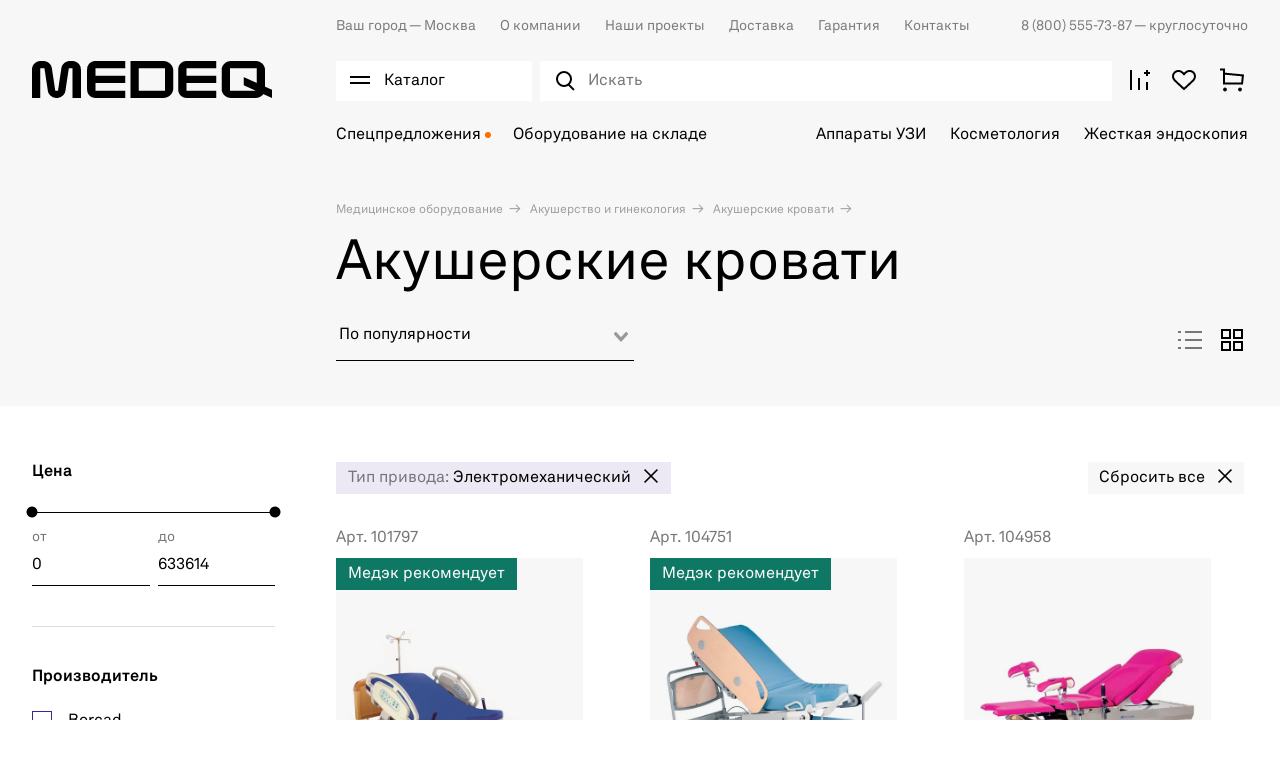

--- FILE ---
content_type: text/html; charset=utf-8
request_url: https://medeq.ru/store/akusherstvo-i-ginekologiya/akusherskie-krovati/filters/tip_privoda-411
body_size: 50053
content:
<!doctype html><html data-n-head-ssr lang="ru" data-n-head="%7B%22lang%22:%7B%22ssr%22:%22ru%22%7D%7D"><head ><meta data-n-head="ssr" charset="utf-8"><meta data-n-head="ssr" name="viewport" content="width=device-width, initial-scale=1"><meta data-n-head="ssr" name="msapplication-TileColor" content="#da532c"><meta data-n-head="ssr" name="theme-color" content="#ffffff"><meta data-n-head="ssr" data-hid="description" name="description" content="Акушерские кровати. Доставка медицинского оборудования и техники ведущих мировых брендов от Медэк. Наш телефон ☎ 8 (800) 555-73-87"><title>Акушерские кровати - купить кровати для гинекологического кабинета по доступным ценам на medeq.ru</title><link data-n-head="ssr" rel="icon" type="image/x-icon" href="/favicon.ico"><link data-n-head="ssr" rel="apple-touch-icon" sizes="180x180" href="/images/favicons/apple-touch-icon.png"><link data-n-head="ssr" rel="icon" type="image/png" sizes="32x32" href="/images/favicons/favicon-32x32.png"><link data-n-head="ssr" rel="icon" type="image/png" sizes="16x16" href="/images/favicons/favicon-16x16.png"><link data-n-head="ssr" rel="manifest" href="/site.webmanifest"><link data-n-head="ssr" rel="mask-icon" href="/images/favicons/safari-pinned-tab.svg" color="#000000"><link data-n-head="ssr" rel="preconnect" href="https://api.searchbooster.net" crossorigin="anonymous"><link data-n-head="ssr" rel="preconnect" href="https://cdn2.searchbooster.net" crossorigin="anonymous"><link data-n-head="ssr" rel="preconnect" href="https://api4.searchbooster.io" crossorigin="anonymous"><link data-n-head="ssr" rel="preconnect" href="https://cdn.searchbooster.io" crossorigin="anonymous"><link data-n-head="ssr" rel="canonical" href="https://medeq.ru/store/akusherstvo-i-ginekologiya/akusherskie-krovati/filters/tip_privoda-411"><script data-n-head="nuxt-jsonld" data-hid="nuxt-jsonld-7f40529e" type="application/ld+json">{"@context":"https://schema.org","@type":"BreadcrumbList","itemListElement":[{"@type":"ListItem","position":1,"item":{"name":"Медицинское оборудование"}},{"@type":"ListItem","position":2,"item":{"name":"Акушерство и гинекология"}},{"@type":"ListItem","position":3,"item":{"name":"Акушерские кровати"}},{"@type":"ListItem","position":4}]}</script><link rel="preload" href="/_nuxt/76ac3b2.js" as="script"><link rel="preload" href="/_nuxt/a8fd386.js" as="script"><link rel="preload" href="/_nuxt/e88a94b.js" as="script"><link rel="preload" href="/_nuxt/css/d616ad2.css" as="style"><link rel="preload" href="/_nuxt/e3b5073.js" as="script"><link rel="preload" href="/_nuxt/css/e8bd3c2.css" as="style"><link rel="preload" href="/_nuxt/4030a6e.js" as="script"><link rel="preload" href="/_nuxt/css/dd4de4f.css" as="style"><link rel="preload" href="/_nuxt/49bbc9b.js" as="script"><link rel="preload" href="/_nuxt/a216c52.js" as="script"><link rel="preload" href="/_nuxt/e946361.js" as="script"><link rel="preload" href="/_nuxt/css/87990ba.css" as="style"><link rel="preload" href="/_nuxt/792a060.js" as="script"><link rel="preload" href="/_nuxt/css/7282d98.css" as="style"><link rel="preload" href="/_nuxt/e8fbae3.js" as="script"><link rel="stylesheet" href="/_nuxt/css/d616ad2.css"><link rel="stylesheet" href="/_nuxt/css/e8bd3c2.css"><link rel="stylesheet" href="/_nuxt/css/dd4de4f.css"><link rel="stylesheet" href="/_nuxt/css/87990ba.css"><link rel="stylesheet" href="/_nuxt/css/7282d98.css"></head><body ><div data-server-rendered="true" id="__nuxt"><!----><div id="__layout"><div class="app"><div class="app-content"><div><div class="catalog-burger-menu__wrap" style="display:none;"></div> <div data-element="header-catalog-menu" class="catalog-burger-menu" style="display:none;"><div class="container catalog-burger-menu_main"><div class="catalog-burger-menu__list"><ul class="catalog-burger-menu__items"><li class="catalog-burger-menu__item"><a href="/store/akusherstvo-i-ginekologiya" data-element="header-catalog-menu-root-category-link" class="catalog-burger-menu__link nuxt-link-active">
              Акушерство и гинекология
            </a></li><li class="catalog-burger-menu__item"><a href="/store/anesteziologiya-i-reanimaciya" data-element="header-catalog-menu-root-category-link" class="catalog-burger-menu__link">
              Анестезиология и реанимация
            </a></li><li class="catalog-burger-menu__item"><a href="/store/gibkaya-endoskopiya" data-element="header-catalog-menu-root-category-link" class="catalog-burger-menu__link">
              Гибкая эндоскопия
            </a></li><li class="catalog-burger-menu__item"><a href="/store/zhestkaya-endoskopiya" data-element="header-catalog-menu-root-category-link" class="catalog-burger-menu__link">
              Жесткая эндоскопия
            </a></li><li class="catalog-burger-menu__item"><a href="/store/kosmetologiya" data-element="header-catalog-menu-root-category-link" class="catalog-burger-menu__link">
              Косметология
            </a></li><li class="catalog-burger-menu__item"><a href="/store/laboratoriya" data-element="header-catalog-menu-root-category-link" class="catalog-burger-menu__link">
              Лаборатория
            </a></li><li class="catalog-burger-menu__item"><a href="/store/luchevaya-diagnostika" data-element="header-catalog-menu-root-category-link" class="catalog-burger-menu__link">
              Лучевая диагностика
            </a></li><li class="catalog-burger-menu__item"><a href="/store/otolaringologiya" data-element="header-catalog-menu-root-category-link" class="catalog-burger-menu__link">
              Отоларингология
            </a></li><li class="catalog-burger-menu__item"><a href="/store/oftalmologiya" data-element="header-catalog-menu-root-category-link" class="catalog-burger-menu__link">
              Офтальмология
            </a></li><li class="catalog-burger-menu__item"><a href="/store/sterilizaciya-i-dezinfekciya" data-element="header-catalog-menu-root-category-link" class="catalog-burger-menu__link">
              Стерилизация и дезинфекция
            </a></li><li class="catalog-burger-menu__item"><a href="/store/stomatologiya" data-element="header-catalog-menu-root-category-link" class="catalog-burger-menu__link">
              Стоматология
            </a></li><li class="catalog-burger-menu__item"><a href="/store/ultrazvukovaya-diagnostika" data-element="header-catalog-menu-root-category-link" class="catalog-burger-menu__link">
              Ультразвуковая диагностика
            </a></li><li class="catalog-burger-menu__item"><a href="/store/urologiya" data-element="header-catalog-menu-root-category-link" class="catalog-burger-menu__link">
              Урология
            </a></li><li class="catalog-burger-menu__item"><a href="/store/fizioterapiya-i-reabilitaciya" data-element="header-catalog-menu-root-category-link" class="catalog-burger-menu__link">
              Физиотерапия и реабилитация
            </a></li><li class="catalog-burger-menu__item"><a href="/store/funkcionalnaya-diagnostika" data-element="header-catalog-menu-root-category-link" class="catalog-burger-menu__link">
              Функциональная диагностика
            </a></li><li class="catalog-burger-menu__item"><a href="/store/hirurgiya" data-element="header-catalog-menu-root-category-link" class="catalog-burger-menu__link">
              Хирургия
            </a></li></ul> <div class="catalog-burger-menu-nav__wrap" style="display:none;"><ul class="catalog-burger-menu-nav"><li class="catalog-burger-menu-nav__item"><a href="/store/akusherstvo-i-ginekologiya/akusherskie-krovati" data-element="header-catalog-menu-sub-category-link" class="catalog-burger-menu-nav__link nuxt-link-active"><span> Акушерские кровати</span></a> <!----></li><li class="catalog-burger-menu-nav__item"><a href="/store/akusherstvo-i-ginekologiya/manualnye-vakuumnye-aspiratory" data-element="header-catalog-menu-sub-category-link" class="catalog-burger-menu-nav__link"><span> Аспираторы</span></a> <!----></li><li class="catalog-burger-menu-nav__item"><a href="/store/akusherstvo-i-ginekologiya/vesy-dlya-novorozhdennyh" data-element="header-catalog-menu-sub-category-link" class="catalog-burger-menu-nav__link"><span> Весы для новорожденных</span></a> <!----></li><li class="catalog-burger-menu-nav__item"><a href="/store/akusherstvo-i-ginekologiya/ginekologicheskie-kombayny" data-element="header-catalog-menu-sub-category-link" class="catalog-burger-menu-nav__link"><span> Гинекологические комбайны</span></a> <!----></li><li class="catalog-burger-menu-nav__item"><a href="/store/akusherstvo-i-ginekologiya/ginekologicheskie-kresla" data-element="header-catalog-menu-sub-category-link" class="catalog-burger-menu-nav__link"><span> Гинекологические кресла</span></a> <!----></li><li class="catalog-burger-menu-nav__item"><a href="/store/akusherstvo-i-ginekologiya/inkubatory-dlya-novorozhdennyh" data-element="header-catalog-menu-sub-category-link" class="catalog-burger-menu-nav__link"><span> Инкубаторы для новорожденных</span></a> <!----></li><li class="catalog-burger-menu-nav__item"><a href="/store/akusherstvo-i-ginekologiya/kolposkopy" data-element="header-catalog-menu-sub-category-link" class="catalog-burger-menu-nav__link"><span> Кольпоскопы</span></a> <!----></li><li class="catalog-burger-menu-nav__item"><a href="/store/akusherstvo-i-ginekologiya/krovati-dlya-detey-i-novorozhdennyh" data-element="header-catalog-menu-sub-category-link" class="catalog-burger-menu-nav__link"><span> Кровати для детей и новорожденных</span></a> <!----></li><li class="catalog-burger-menu-nav__item"><a href="/store/akusherstvo-i-ginekologiya/lampy-obogreva" data-element="header-catalog-menu-sub-category-link" class="catalog-burger-menu-nav__link"><span> Лампы обогрева</span></a> <!----></li><li class="catalog-burger-menu-nav__item"><a href="/store/akusherstvo-i-ginekologiya/lampy-fototerapii" data-element="header-catalog-menu-sub-category-link" class="catalog-burger-menu-nav__link"><span> Лампы фототерапии</span></a> <!----></li><li class="catalog-burger-menu-nav__item"><a href="/store/akusherstvo-i-ginekologiya/otkrytye-reanimacionnye-sistemy" data-element="header-catalog-menu-sub-category-link" class="catalog-burger-menu-nav__link"><span> Открытые реанимационные системы</span></a> <!----></li><li class="catalog-burger-menu-nav__item"><a href="/store/akusherstvo-i-ginekologiya/pelenalnye-stoliki" data-element="header-catalog-menu-sub-category-link" class="catalog-burger-menu-nav__link"><span> Пеленальные столики</span></a> <!----></li><li class="catalog-burger-menu-nav__item"><a href="/store/akusherstvo-i-ginekologiya/radiohirurgicheskie-apparaty" data-element="header-catalog-menu-sub-category-link" class="catalog-burger-menu-nav__link"><span> Радиохирургические аппараты</span></a> <!----></li><li class="catalog-burger-menu-nav__item"><a href="/store/akusherstvo-i-ginekologiya/smotrovye-lampy" data-element="header-catalog-menu-sub-category-link" class="catalog-burger-menu-nav__link"><span> Светильники</span></a> <!----></li><li class="catalog-burger-menu-nav__item"><a href="/store/akusherstvo-i-ginekologiya/fetalnye-monitory" data-element="header-catalog-menu-sub-category-link" class="catalog-burger-menu-nav__link"><span> Фетальные мониторы</span></a> <!----></li><li class="catalog-burger-menu-nav__item"><a href="/store/akusherstvo-i-ginekologiya/ehvch-4" data-element="header-catalog-menu-sub-category-link" class="catalog-burger-menu-nav__link"><span> ЭХВЧ</span></a> <!----></li></ul></div><div class="catalog-burger-menu-nav__wrap" style="display:none;"><ul class="catalog-burger-menu-nav"><li class="catalog-burger-menu-nav__item"><a href="/store/anesteziologiya-i-reanimaciya/apparaty-ivl" data-element="header-catalog-menu-sub-category-link" class="catalog-burger-menu-nav__link"><span> Аппараты ИВЛ</span></a> <!----></li><li class="catalog-burger-menu-nav__item"><a href="/store/anesteziologiya-i-reanimaciya/apparaty-dlya-autotransfuzii-krovi" data-element="header-catalog-menu-sub-category-link" class="catalog-burger-menu-nav__link"><span> Аппараты для аутотрансфузии крови</span></a> <!----></li><li class="catalog-burger-menu-nav__item"><a href="/store/anesteziologiya-i-reanimaciya/apparaty-dlya-udaleniya-mokroty" data-element="header-catalog-menu-sub-category-link" class="catalog-burger-menu-nav__link"><span> Аппараты для удаления мокроты</span></a> <!----></li><li class="catalog-burger-menu-nav__item"><a href="/store/anesteziologiya-i-reanimaciya/defibrillyatory" data-element="header-catalog-menu-sub-category-link" class="catalog-burger-menu-nav__link"><span> Дефибрилляторы</span></a> <!----></li><li class="catalog-burger-menu-nav__item"><a href="/store/anesteziologiya-i-reanimaciya/inkubatory-dlya-novorozhdennyh-1" data-element="header-catalog-menu-sub-category-link" class="catalog-burger-menu-nav__link"><span> Инкубаторы для новорожденных</span></a> <!----></li><li class="catalog-burger-menu-nav__item"><a href="/store/anesteziologiya-i-reanimaciya/podushki-kislorodnye" data-element="header-catalog-menu-sub-category-link" class="catalog-burger-menu-nav__link"><span> Кислородные подушки</span></a> <!----></li><li class="catalog-burger-menu-nav__item"><a href="/store/anesteziologiya-i-reanimaciya/konsoli" data-element="header-catalog-menu-sub-category-link" class="catalog-burger-menu-nav__link"><span> Консоли</span></a> <!----></li><li class="catalog-burger-menu-nav__item"><a href="/store/anesteziologiya-i-reanimaciya/koncentratory-kisloroda" data-element="header-catalog-menu-sub-category-link" class="catalog-burger-menu-nav__link"><span> Концентраторы кислорода</span></a> <!----></li><li class="catalog-burger-menu-nav__item"><a href="/store/anesteziologiya-i-reanimaciya/krovati" data-element="header-catalog-menu-sub-category-link" class="catalog-burger-menu-nav__link"><span> Кровати</span></a> <!----></li><li class="catalog-burger-menu-nav__item"><a href="/store/anesteziologiya-i-reanimaciya/kushetki" data-element="header-catalog-menu-sub-category-link" class="catalog-burger-menu-nav__link"><span> Кушетки</span></a> <!----></li><li class="catalog-burger-menu-nav__item"><a href="/store/anesteziologiya-i-reanimaciya/protivoprolezhnevye-matrasy" data-element="header-catalog-menu-sub-category-link" class="catalog-burger-menu-nav__link"><span> Матрасы</span></a> <!----></li><li class="catalog-burger-menu-nav__item"><a href="/store/anesteziologiya-i-reanimaciya/monitory-glubiny-narkoza" data-element="header-catalog-menu-sub-category-link" class="catalog-burger-menu-nav__link"><span> Мониторы глубины наркоза</span></a> <!----></li><li class="catalog-burger-menu-nav__item"><a href="/store/anesteziologiya-i-reanimaciya/monitory-pacienta-1" data-element="header-catalog-menu-sub-category-link" class="catalog-burger-menu-nav__link"><span> Мониторы пациента</span></a> <!----></li><li class="catalog-burger-menu-nav__item"><a href="/store/anesteziologiya-i-reanimaciya/nabory-dlya-spinalno-epiduralnoy-anestezii" data-element="header-catalog-menu-sub-category-link" class="catalog-burger-menu-nav__link"><span> Наборы для спинально-эпидуральной анестезии</span></a> <!----></li><li class="catalog-burger-menu-nav__item"><a href="/store/anesteziologiya-i-reanimaciya/narkozno-dyhatelnye-apparaty" data-element="header-catalog-menu-sub-category-link" class="catalog-burger-menu-nav__link"><span> Наркозно-дыхательные аппараты</span></a> <!----></li><li class="catalog-burger-menu-nav__item"><a href="/store/anesteziologiya-i-reanimaciya/nasosy-enteralnogo-pitaniya" data-element="header-catalog-menu-sub-category-link" class="catalog-burger-menu-nav__link"><span> Насосы энтерального питания</span></a> <!----></li><li class="catalog-burger-menu-nav__item"><a href="/store/anesteziologiya-i-reanimaciya/otkrytye-reanimacionnye-sistemy-1" data-element="header-catalog-menu-sub-category-link" class="catalog-burger-menu-nav__link"><span> Открытые реанимационные системы</span></a> <!----></li><li class="catalog-burger-menu-nav__item"><a href="/store/anesteziologiya-i-reanimaciya/dyhatelnye-apparaty-ruchnye" data-element="header-catalog-menu-sub-category-link" class="catalog-burger-menu-nav__link"><span> Ручные дыхательные аппараты</span></a> <!----></li><li class="catalog-burger-menu-nav__item"><a href="/store/anesteziologiya-i-reanimaciya/stellazhi" data-element="header-catalog-menu-sub-category-link" class="catalog-burger-menu-nav__link"><span> Стеллажи</span></a> <!----></li><li class="catalog-burger-menu-nav__item"><a href="/store/anesteziologiya-i-reanimaciya/telezhki" data-element="header-catalog-menu-sub-category-link" class="catalog-burger-menu-nav__link"><span> Тележки</span></a> <!----></li><li class="catalog-burger-menu-nav__item"><a href="/store/anesteziologiya-i-reanimaciya/termoregulyatory-pacienta" data-element="header-catalog-menu-sub-category-link" class="catalog-burger-menu-nav__link"><span> Терморегуляторы пациента</span></a> <!----></li><li class="catalog-burger-menu-nav__item"><a href="/store/anesteziologiya-i-reanimaciya/ustroystva-dlya-nepryamogo-massazha-serdca" data-element="header-catalog-menu-sub-category-link" class="catalog-burger-menu-nav__link"><span> Устройства для непрямого массажа сердца</span></a> <!----></li><li class="catalog-burger-menu-nav__item"><a href="/store/anesteziologiya-i-reanimaciya/krovati-funkcionalnye" data-element="header-catalog-menu-sub-category-link" class="catalog-burger-menu-nav__link"><span> Функциональные кровати</span></a> <!----></li><li class="catalog-burger-menu-nav__item"><a href="/store/anesteziologiya-i-reanimaciya/centralnye-monitorye-stancii" data-element="header-catalog-menu-sub-category-link" class="catalog-burger-menu-nav__link"><span> Центральные мониторные станции</span></a> <!----></li><li class="catalog-burger-menu-nav__item"><a href="/store/anesteziologiya-i-reanimaciya/shpricevye-i-infuzionnye-nasosy-1" data-element="header-catalog-menu-sub-category-link" class="catalog-burger-menu-nav__link"><span> Шприцевые и инфузионные насосы</span></a> <!----></li><li class="catalog-burger-menu-nav__item"><a href="/store/anesteziologiya-i-reanimaciya/shtativy" data-element="header-catalog-menu-sub-category-link" class="catalog-burger-menu-nav__link"><span> Штативы</span></a> <!----></li><li class="catalog-burger-menu-nav__item"><a href="/store/anesteziologiya-i-reanimaciya/elektrokardiostimulyatory" data-element="header-catalog-menu-sub-category-link" class="catalog-burger-menu-nav__link"><span> Электрокардиостимуляторы </span></a> <!----></li></ul></div><div class="catalog-burger-menu-nav__wrap" style="display:none;"><ul class="catalog-burger-menu-nav"><li class="catalog-burger-menu-nav__item"><a href="/store/gibkaya-endoskopiya/videomonitory" data-element="header-catalog-menu-sub-category-link" class="catalog-burger-menu-nav__link"><span> Видеомониторы</span></a> <!----></li><li class="catalog-burger-menu-nav__item"><a href="/store/gibkaya-endoskopiya/videoprocessory" data-element="header-catalog-menu-sub-category-link" class="catalog-burger-menu-nav__link"><span> Видеопроцессоры</span></a> <!----></li><li class="catalog-burger-menu-nav__item"><a href="/store/gibkaya-endoskopiya/endoskopicheskie-videosistemy" data-element="header-catalog-menu-sub-category-link" class="catalog-burger-menu-nav__link"><span> Видеосистемы (Эндоскопические стойки)</span></a> <!----></li><li class="catalog-burger-menu-nav__item"><a href="/store/gibkaya-endoskopiya/videoendoskopy" data-element="header-catalog-menu-sub-category-link" class="catalog-burger-menu-nav__link"><span> Видеоэндоскопы</span></a> <!----></li><li class="catalog-burger-menu-nav__item"><a href="/store/gibkaya-endoskopiya/dezinficiruyushchie-sredstva" data-element="header-catalog-menu-sub-category-link" class="catalog-burger-menu-nav__link"><span> Дезинфицирующие средства</span></a> <!----></li><li class="catalog-burger-menu-nav__item"><a href="/store/gibkaya-endoskopiya/emkosti-dlya-vody" data-element="header-catalog-menu-sub-category-link" class="catalog-burger-menu-nav__link"><span> Емкости для воды</span></a> <!----></li><li class="catalog-burger-menu-nav__item"><a href="/store/gibkaya-endoskopiya/insufflyatory-so2" data-element="header-catalog-menu-sub-category-link" class="catalog-burger-menu-nav__link"><span> Инсуффляторы CO²</span></a> <!----></li><li class="catalog-burger-menu-nav__item"><a href="/store/gibkaya-endoskopiya/pompy-irrigacionnye" data-element="header-catalog-menu-sub-category-link" class="catalog-burger-menu-nav__link"><span> Ирригационные помпы</span></a> <!----></li><li class="catalog-burger-menu-nav__item"><a href="/store/gibkaya-endoskopiya/mobilnye-telezhki" data-element="header-catalog-menu-sub-category-link" class="catalog-burger-menu-nav__link"><span> Мобильные тележки</span></a> <!----></li><li class="catalog-burger-menu-nav__item"><a href="/store/gibkaya-endoskopiya/moyki-dlya-endoskopov" data-element="header-catalog-menu-sub-category-link" class="catalog-burger-menu-nav__link"><span> Мойки для эндоскопов</span></a> <!----></li><li class="catalog-burger-menu-nav__item"><a href="/store/gibkaya-endoskopiya/stoly" data-element="header-catalog-menu-sub-category-link" class="catalog-burger-menu-nav__link"><span> Столы</span></a> <!----></li><li class="catalog-burger-menu-nav__item"><a href="/store/gibkaya-endoskopiya/stulya" data-element="header-catalog-menu-sub-category-link" class="catalog-burger-menu-nav__link"><span> Стулья</span></a> <!----></li><li class="catalog-burger-menu-nav__item"><a href="/store/gibkaya-endoskopiya/testery-germetichnosti" data-element="header-catalog-menu-sub-category-link" class="catalog-burger-menu-nav__link"><span> Тестеры герметичности</span></a> <!----></li><li class="catalog-burger-menu-nav__item"><a href="/store/gibkaya-endoskopiya/tumby" data-element="header-catalog-menu-sub-category-link" class="catalog-burger-menu-nav__link"><span> Тумбы</span></a> <!----></li><li class="catalog-burger-menu-nav__item"><a href="/store/gibkaya-endoskopiya/fibroendoskopy" data-element="header-catalog-menu-sub-category-link" class="catalog-burger-menu-nav__link"><span> Фиброэндоскопы</span></a> <!----></li><li class="catalog-burger-menu-nav__item"><a href="/store/gibkaya-endoskopiya/shirmy" data-element="header-catalog-menu-sub-category-link" class="catalog-burger-menu-nav__link"><span> Ширмы</span></a> <!----></li><li class="catalog-burger-menu-nav__item"><a href="/store/gibkaya-endoskopiya/shkafy" data-element="header-catalog-menu-sub-category-link" class="catalog-burger-menu-nav__link"><span> Шкафы</span></a> <!----></li><li class="catalog-burger-menu-nav__item"><a href="/store/gibkaya-endoskopiya/shkafy-dlya-endoskopov" data-element="header-catalog-menu-sub-category-link" class="catalog-burger-menu-nav__link"><span> Шкафы для эндоскопов</span></a> <!----></li><li class="catalog-burger-menu-nav__item"><a href="/store/gibkaya-endoskopiya/ehvch-6" data-element="header-catalog-menu-sub-category-link" class="catalog-burger-menu-nav__link"><span> ЭХВЧ</span></a> <!----></li><li class="catalog-burger-menu-nav__item"><a href="/store/gibkaya-endoskopiya/instrumenty-dlya-goryachey-biopsii" data-element="header-catalog-menu-sub-category-link" class="catalog-burger-menu-nav__link"><span> Эндоскопические инструменты</span></a> <!----></li><li class="catalog-burger-menu-nav__item"><a href="/store/gibkaya-endoskopiya/osvetiteli-endoskopicheskie" data-element="header-catalog-menu-sub-category-link" class="catalog-burger-menu-nav__link"><span> Эндоскопические осветители</span></a> <!----></li><li class="catalog-burger-menu-nav__item"><a href="/store/gibkaya-endoskopiya/endoskopicheskie-stoly" data-element="header-catalog-menu-sub-category-link" class="catalog-burger-menu-nav__link"><span> Эндоскопические столы</span></a> <!----></li></ul></div><div class="catalog-burger-menu-nav__wrap" style="display:none;"><ul class="catalog-burger-menu-nav"><li class="catalog-burger-menu-nav__item"><a href="/store/zhestkaya-endoskopiya/artoskopiya" data-element="header-catalog-menu-sub-category-link" class="catalog-burger-menu-nav__link"><span> Инструменты для артроскопии</span></a> <!----></li><li class="catalog-burger-menu-nav__item"><a href="/store/zhestkaya-endoskopiya/ginekologiya" data-element="header-catalog-menu-sub-category-link" class="catalog-burger-menu-nav__link"><span> Инструменты для гинекологии</span></a> <!----></li><li class="catalog-burger-menu-nav__item"><a href="/store/zhestkaya-endoskopiya/laparoskopiya" data-element="header-catalog-menu-sub-category-link" class="catalog-burger-menu-nav__link"><span> Инструменты для лапароскопии</span></a> <div><div class="catalog-burger-menu__icon"><svg width="18" height="18" viewBox="0 0 32 32" fill="none" xmlns="http://www.w3.org/2000/svg"><path stroke="#000" stroke-width="2" d="m7.515 7.515 16.97 16.97M24.485 7.515l-16.97 16.97"/></svg></div></div> <div class="catalog-burger-submenu" style="display:none;"><div class="catalog-burger-submenu__links"><a href="/store/zhestkaya-endoskopiya/laparoskopiya/troakary" class="catalog-burger-submenu__link">
                        Троакары
                      </a></div></div></li><li class="catalog-burger-menu-nav__item"><a href="/store/zhestkaya-endoskopiya/otolaringologiya-1" data-element="header-catalog-menu-sub-category-link" class="catalog-burger-menu-nav__link"><span> Инструменты для отоларингологии</span></a> <!----></li><li class="catalog-burger-menu-nav__item"><a href="/store/zhestkaya-endoskopiya/proktologiya-1" data-element="header-catalog-menu-sub-category-link" class="catalog-burger-menu-nav__link"><span> Инструменты для проктологии</span></a> <div><div class="catalog-burger-menu__icon"><svg width="18" height="18" viewBox="0 0 32 32" fill="none" xmlns="http://www.w3.org/2000/svg"><path stroke="#000" stroke-width="2" d="m7.515 7.515 16.97 16.97M24.485 7.515l-16.97 16.97"/></svg></div></div> <div class="catalog-burger-submenu" style="display:none;"><div class="catalog-burger-submenu__links"><a href="/store/zhestkaya-endoskopiya/proktologiya-1/rektoskopy" class="catalog-burger-submenu__link">
                        Ректоскопы
                      </a></div></div></li><li class="catalog-burger-menu-nav__item"><a href="/store/zhestkaya-endoskopiya/urologiya-1" data-element="header-catalog-menu-sub-category-link" class="catalog-burger-menu-nav__link"><span> Инструменты для урологии</span></a> <!----></li><li class="catalog-burger-menu-nav__item"><a href="/store/zhestkaya-endoskopiya/chelyustnolicevaya-hirurgiya" data-element="header-catalog-menu-sub-category-link" class="catalog-burger-menu-nav__link"><span> Инструменты для челюстно-лицевой хирургии</span></a> <!----></li><li class="catalog-burger-menu-nav__item"><a href="/store/zhestkaya-endoskopiya/insufflyatory" data-element="header-catalog-menu-sub-category-link" class="catalog-burger-menu-nav__link"><span> Инсуффляторы</span></a> <!----></li><li class="catalog-burger-menu-nav__item"><a href="/store/zhestkaya-endoskopiya/videomonitory-medicinskie" data-element="header-catalog-menu-sub-category-link" class="catalog-burger-menu-nav__link"><span> Медицинские видеомониторы</span></a> <!----></li><li class="catalog-burger-menu-nav__item"><a href="/store/zhestkaya-endoskopiya/mobilnye-telezhki" data-element="header-catalog-menu-sub-category-link" class="catalog-burger-menu-nav__link"><span> Мобильные тележки</span></a> <!----></li><li class="catalog-burger-menu-nav__item"><a href="/store/zhestkaya-endoskopiya/motornye-sistemy" data-element="header-catalog-menu-sub-category-link" class="catalog-burger-menu-nav__link"><span> Моторные системы</span></a> <!----></li><li class="catalog-burger-menu-nav__item"><a href="/store/zhestkaya-endoskopiya/obrabotka-i-hranenie" data-element="header-catalog-menu-sub-category-link" class="catalog-burger-menu-nav__link"><span> Обработка и хранение</span></a> <!----></li><li class="catalog-burger-menu-nav__item"><a href="/store/zhestkaya-endoskopiya/ultrazvukovoy-skalpel" data-element="header-catalog-menu-sub-category-link" class="catalog-burger-menu-nav__link"><span> Ультразвуковой скальпель</span></a> <!----></li><li class="catalog-burger-menu-nav__item"><a href="/store/zhestkaya-endoskopiya/ehvch-3" data-element="header-catalog-menu-sub-category-link" class="catalog-burger-menu-nav__link"><span> ЭХВЧ</span></a> <!----></li><li class="catalog-burger-menu-nav__item"><a href="/store/zhestkaya-endoskopiya/endovideoprocessory-i-endovideokamery" data-element="header-catalog-menu-sub-category-link" class="catalog-burger-menu-nav__link"><span> Эндовидеопроцессоры и эндовидеокамеры</span></a> <!----></li><li class="catalog-burger-menu-nav__item"><a href="/store/zhestkaya-endoskopiya/endoskopicheskie-istochniki-sveta" data-element="header-catalog-menu-sub-category-link" class="catalog-burger-menu-nav__link"><span> Эндоскопические источники света</span></a> <!----></li><li class="catalog-burger-menu-nav__item"><a href="/store/zhestkaya-endoskopiya/endoskopicheskie-pompy" data-element="header-catalog-menu-sub-category-link" class="catalog-burger-menu-nav__link"><span> Эндоскопические помпы</span></a> <!----></li><li class="catalog-burger-menu-nav__item"><a href="/store/zhestkaya-endoskopiya/endovideokompleksy" data-element="header-catalog-menu-sub-category-link" class="catalog-burger-menu-nav__link"><span> Эндоскопические стойки</span></a> <!----></li><li class="catalog-burger-menu-nav__item"><a href="/store/zhestkaya-endoskopiya/endoskopy" data-element="header-catalog-menu-sub-category-link" class="catalog-burger-menu-nav__link"><span> Эндоскопы</span></a> <!----></li></ul></div><div class="catalog-burger-menu-nav__wrap" style="display:none;"><ul class="catalog-burger-menu-nav"><li class="catalog-burger-menu-nav__item"><a href="/store/kosmetologiya/apparaty-s-rf-liftingom" data-element="header-catalog-menu-sub-category-link" class="catalog-burger-menu-nav__link"><span> Аппараты для RF-лифтинга</span></a> <!----></li><li class="catalog-burger-menu-nav__item"><a href="/store/kosmetologiya/apparaty-dlya-smas-liftinga" data-element="header-catalog-menu-sub-category-link" class="catalog-burger-menu-nav__link"><span> Аппараты для SMAS-лифтинга</span></a> <!----></li><li class="catalog-burger-menu-nav__item"><a href="/store/kosmetologiya/apparaty-dlya-gazozhidkostnogo-pillinga" data-element="header-catalog-menu-sub-category-link" class="catalog-burger-menu-nav__link"><span> Аппараты для газожидкостного пилинга</span></a> <!----></li><li class="catalog-burger-menu-nav__item"><a href="/store/kosmetologiya/apparaty-dlya-darsonvalizacii" data-element="header-catalog-menu-sub-category-link" class="catalog-burger-menu-nav__link"><span> Аппараты для дарсонвализации</span></a> <!----></li><li class="catalog-burger-menu-nav__item"><a href="/store/kosmetologiya/apparaty-dlya-izmereniya-sostava-tela" data-element="header-catalog-menu-sub-category-link" class="catalog-burger-menu-nav__link"><span> Аппараты для измерения состава тела</span></a> <!----></li><li class="catalog-burger-menu-nav__item"><a href="/store/kosmetologiya/apparaty-dlya-korrekcii-figury-1" data-element="header-catalog-menu-sub-category-link" class="catalog-burger-menu-nav__link"><span> Аппараты для коррекции фигуры</span></a> <!----></li><li class="catalog-burger-menu-nav__item"><a href="/store/kosmetologiya/apparaty-dlya-neinvazivnogo-lipoliza" data-element="header-catalog-menu-sub-category-link" class="catalog-burger-menu-nav__link"><span> Аппараты для липолиза</span></a> <!----></li><li class="catalog-burger-menu-nav__item"><a href="/store/kosmetologiya/apparaty-dlya-massazha" data-element="header-catalog-menu-sub-category-link" class="catalog-burger-menu-nav__link"><span> Аппараты для массажа</span></a> <!----></li><li class="catalog-burger-menu-nav__item"><a href="/store/kosmetologiya/apparaty-dlya-mikrodermabrazii" data-element="header-catalog-menu-sub-category-link" class="catalog-burger-menu-nav__link"><span> Аппараты для микродермабразии</span></a> <!----></li><li class="catalog-burger-menu-nav__item"><a href="/store/kosmetologiya/apparaty-dlya-miostimulyacii" data-element="header-catalog-menu-sub-category-link" class="catalog-burger-menu-nav__link"><span> Аппараты для миостимуляции</span></a> <!----></li><li class="catalog-burger-menu-nav__item"><a href="/store/kosmetologiya/apparaty-dlya-omolozheniya-kozhi" data-element="header-catalog-menu-sub-category-link" class="catalog-burger-menu-nav__link"><span> Аппараты для омоложения кожи</span></a> <!----></li><li class="catalog-burger-menu-nav__item"><a href="/store/kosmetologiya/apparaty-pressoterapii-i-limfodrenazha" data-element="header-catalog-menu-sub-category-link" class="catalog-burger-menu-nav__link"><span> Аппараты для прессотерапии и лимфодренажа</span></a> <!----></li><li class="catalog-burger-menu-nav__item"><a href="/store/kosmetologiya/apparaty-dlya-udarno-volnovoy-terapii" data-element="header-catalog-menu-sub-category-link" class="catalog-burger-menu-nav__link"><span> Аппараты для ударно-волновой терапии</span></a> <!----></li><li class="catalog-burger-menu-nav__item"><a href="/store/kosmetologiya/apparaty-dlya-elektroporacii" data-element="header-catalog-menu-sub-category-link" class="catalog-burger-menu-nav__link"><span> Аппараты для электропорации</span></a> <!----></li><li class="catalog-burger-menu-nav__item"><a href="/store/kosmetologiya/elektroepilyatory" data-element="header-catalog-menu-sub-category-link" class="catalog-burger-menu-nav__link"><span> Аппараты для электроэпиляции</span></a> <!----></li><li class="catalog-burger-menu-nav__item"><a href="/store/kosmetologiya/vaporizatory" data-element="header-catalog-menu-sub-category-link" class="catalog-burger-menu-nav__link"><span> Вапоризаторы</span></a> <!----></li><li class="catalog-burger-menu-nav__item"><a href="/store/kosmetologiya/dermatoskopy" data-element="header-catalog-menu-sub-category-link" class="catalog-burger-menu-nav__link"><span> Дерматоскопы</span></a> <!----></li><li class="catalog-burger-menu-nav__item"><a href="/store/kosmetologiceskie-uzi-apparaty" data-element="header-catalog-menu-sub-category-link" class="catalog-burger-menu-nav__link"><span> Косметологические УЗИ аппараты</span></a> <!----></li><li class="catalog-burger-menu-nav__item"><a href="/store/kosmetologiya/kombayny-kosmetologicheskie" data-element="header-catalog-menu-sub-category-link" class="catalog-burger-menu-nav__link"><span> Косметологические комбайны</span></a> <!----></li><li class="catalog-burger-menu-nav__item"><a href="/store/kosmetologiya/lazery-kosmetologicheskie" data-element="header-catalog-menu-sub-category-link" class="catalog-burger-menu-nav__link"><span> Косметологические лазеры</span></a> <div><div class="catalog-burger-menu__icon"><svg width="18" height="18" viewBox="0 0 32 32" fill="none" xmlns="http://www.w3.org/2000/svg"><path stroke="#000" stroke-width="2" d="m7.515 7.515 16.97 16.97M24.485 7.515l-16.97 16.97"/></svg></div></div> <div class="catalog-burger-submenu" style="display:none;"><div class="catalog-burger-submenu__links"><a href="/store/kosmetologiya/kosmetologicheskie-lazery/ipl" class="catalog-burger-submenu__link">
                        IPL-лазеры
                      </a></div><div class="catalog-burger-submenu__links"><a href="/store/kosmetologiya/kosmetologicheskie-lazery/aleksandritovye" class="catalog-burger-submenu__link">
                        Александритовые лазеры
                      </a></div><div class="catalog-burger-submenu__links"><a href="/store/kosmetologiya/kosmetologicheskie-lazery/diodnye" class="catalog-burger-submenu__link">
                        Диодные лазеры
                      </a></div><div class="catalog-burger-submenu__links"><a href="/store/kosmetologiya/kosmetologicheskie-lazery/kombinirovannye" class="catalog-burger-submenu__link">
                        Комбинированные
                      </a></div><div class="catalog-burger-submenu__links"><a href="/store/kosmetologiya/kosmetologicheskie-lazery/krioterapevticheskie-sistemy" class="catalog-burger-submenu__link">
                        Криотерапевтические системы
                      </a></div><div class="catalog-burger-submenu__links"><a href="/store/kosmetologiya/kosmetologicheskie-lazery/neodimovye" class="catalog-burger-submenu__link">
                        Неодимовые лазеры
                      </a></div><div class="catalog-burger-submenu__links"><a href="/store/kosmetologiya/kosmetologicheskie-lazery/prochie" class="catalog-burger-submenu__link">
                        Прочие
                      </a></div><div class="catalog-burger-submenu__links"><a href="/store/kosmetologiya/kosmetologicheskie-lazery/frakcionnye-so2" class="catalog-burger-submenu__link">
                        Фракционные CO₂
                      </a></div><div class="catalog-burger-submenu__links"><a href="/store/kosmetologiya/kosmetologicheskie-lazery/erbievye" class="catalog-burger-submenu__link">
                        Эрбиевые лазеры
                      </a></div></div></li><li class="catalog-burger-menu-nav__item"><a href="/store/kosmetologiya/kriodestruktory" data-element="header-catalog-menu-sub-category-link" class="catalog-burger-menu-nav__link"><span> Криодеструкторы</span></a> <!----></li><li class="catalog-burger-menu-nav__item"><a href="/store/kosmetologiya/lampy-lupy" data-element="header-catalog-menu-sub-category-link" class="catalog-burger-menu-nav__link"><span> Лампы-лупы</span></a> <!----></li><li class="catalog-burger-menu-nav__item"><a href="/store/kosmetologiya/mebel-dlya-kosmetologicheskogo-kabineta" data-element="header-catalog-menu-sub-category-link" class="catalog-burger-menu-nav__link"><span> Мебель для косметологического кабинета</span></a> <!----></li><li class="catalog-burger-menu-nav__item"><a href="/store/kosmetologiya/oborudovanie-dlya-spa" data-element="header-catalog-menu-sub-category-link" class="catalog-burger-menu-nav__link"><span> Оборудование для SPA</span></a> <!----></li><li class="catalog-burger-menu-nav__item"><a href="/store/kosmetologiya/sterilizatory-dlya-kosmetologicheskogo-kabineta" data-element="header-catalog-menu-sub-category-link" class="catalog-burger-menu-nav__link"><span> Стерилизаторы для косметологического кабинета</span></a> <!----></li><li class="catalog-burger-menu-nav__item"><a href="/store/kosmetologiya/uz-apparaty" data-element="header-catalog-menu-sub-category-link" class="catalog-burger-menu-nav__link"><span> Ультразвуковые аппараты</span></a> <!----></li><li class="catalog-burger-menu-nav__item"><a href="/store/kosmetologiya/fizioapparaty" data-element="header-catalog-menu-sub-category-link" class="catalog-burger-menu-nav__link"><span> Физиоаппараты</span></a> <!----></li><li class="catalog-burger-menu-nav__item"><a href="/store/kosmetologiya/ehvch-5" data-element="header-catalog-menu-sub-category-link" class="catalog-burger-menu-nav__link"><span> ЭХВЧ</span></a> <!----></li></ul></div><div class="catalog-burger-menu-nav__wrap" style="display:none;"><ul class="catalog-burger-menu-nav"><li class="catalog-burger-menu-nav__item"><a href="/store/laboratoriya/analiz-mochi-i-kala" data-element="header-catalog-menu-sub-category-link" class="catalog-burger-menu-nav__link"><span> Анализ мочи и кала</span></a> <div><div class="catalog-burger-menu__icon"><svg width="18" height="18" viewBox="0 0 32 32" fill="none" xmlns="http://www.w3.org/2000/svg"><path stroke="#000" stroke-width="2" d="m7.515 7.515 16.97 16.97M24.485 7.515l-16.97 16.97"/></svg></div></div> <div class="catalog-burger-submenu" style="display:none;"><div class="catalog-burger-submenu__links"><a href="/store/laboratoriya/analiz-mochi-i-kala/analizatory-mochi" class="catalog-burger-submenu__link">
                        Анализаторы мочи
                      </a></div></div></li><li class="catalog-burger-menu-nav__item"><a href="/store/laboratoriya/analiz-spermy" data-element="header-catalog-menu-sub-category-link" class="catalog-burger-menu-nav__link"><span> Анализ спермы</span></a> <div><div class="catalog-burger-menu__icon"><svg width="18" height="18" viewBox="0 0 32 32" fill="none" xmlns="http://www.w3.org/2000/svg"><path stroke="#000" stroke-width="2" d="m7.515 7.515 16.97 16.97M24.485 7.515l-16.97 16.97"/></svg></div></div> <div class="catalog-burger-submenu" style="display:none;"><div class="catalog-burger-submenu__links"><a href="/store/laboratoriya/analiz-spermy/analizatory-spermy" class="catalog-burger-submenu__link">
                        Анализаторы спермы
                      </a></div></div></li><li class="catalog-burger-menu-nav__item"><a href="/store/laboratoriya/bank-krovi" data-element="header-catalog-menu-sub-category-link" class="catalog-burger-menu-nav__link"><span> Банк крови</span></a> <div><div class="catalog-burger-menu__icon"><svg width="18" height="18" viewBox="0 0 32 32" fill="none" xmlns="http://www.w3.org/2000/svg"><path stroke="#000" stroke-width="2" d="m7.515 7.515 16.97 16.97M24.485 7.515l-16.97 16.97"/></svg></div></div> <div class="catalog-burger-submenu" style="display:none;"><div class="catalog-burger-submenu__links"><a href="/store/laboratoriya/bank-krovi/adzhitatory-trombomiksery" class="catalog-burger-submenu__link">
                        Аджитаторы (Тромбомиксеры)
                      </a></div><div class="catalog-burger-submenu__links"><a href="/store/laboratoriya/bank-krovi/inkubatory-dlya-hraneniya-trombocitov" class="catalog-burger-submenu__link">
                        Инкубаторы для хранения тромбоцитов
                      </a></div><div class="catalog-burger-submenu__links"><a href="/store/laboratoriya/bank-krovi/plazmorazmorazhivateli" class="catalog-burger-submenu__link">
                        Плазморазмораживатели
                      </a></div></div></li><li class="catalog-burger-menu-nav__item"><a href="/store/laboratoriya/biohimiya" data-element="header-catalog-menu-sub-category-link" class="catalog-burger-menu-nav__link"><span> Биохимия</span></a> <div><div class="catalog-burger-menu__icon"><svg width="18" height="18" viewBox="0 0 32 32" fill="none" xmlns="http://www.w3.org/2000/svg"><path stroke="#000" stroke-width="2" d="m7.515 7.515 16.97 16.97M24.485 7.515l-16.97 16.97"/></svg></div></div> <div class="catalog-burger-submenu" style="display:none;"><div class="catalog-burger-submenu__links"><a href="/store/laboratoriya/biohimiya/analizatory-gazov-krovi-i-elektrolitov" class="catalog-burger-submenu__link">
                        Анализаторы газов крови и электролитов
                      </a></div><div class="catalog-burger-submenu__links"><a href="/store/laboratoriya/biohimiya/analizatory-glyukozy-i-laktata" class="catalog-burger-submenu__link">
                        Анализаторы глюкозы и лактата
                      </a></div><div class="catalog-burger-submenu__links"><a href="/store/laboratoriya/biohimiya/analizatory-kardio-i-biomarkerov" class="catalog-burger-submenu__link">
                        Анализаторы кардио и биомаркеров
                      </a></div><div class="catalog-burger-submenu__links"><a href="/store/laboratoriya/biohimiya/biohimicheskie-analizatory" class="catalog-burger-submenu__link">
                        Биохимические анализаторы
                      </a></div><div class="catalog-burger-submenu__links"><a href="/store/laboratoriya/biohimiya/biohimicheskie-fotometry" class="catalog-burger-submenu__link">
                        Биохимические фотометры
                      </a></div><div class="catalog-burger-submenu__links"><a href="/store/laboratoriya/biohimiya/osmometry-onkometry" class="catalog-burger-submenu__link">
                        Осмометры (онкометры)
                      </a></div><div class="catalog-burger-submenu__links"><a href="/store/laboratoriya/biohimiya/elektroforez-belkov" class="catalog-burger-submenu__link">
                        Электрофорез белков
                      </a></div></div></li><li class="catalog-burger-menu-nav__item"><a href="/store/laboratoriya/vrt-eko" data-element="header-catalog-menu-sub-category-link" class="catalog-burger-menu-nav__link"><span> ВРТ (ЭКО)</span></a> <div><div class="catalog-burger-menu__icon"><svg width="18" height="18" viewBox="0 0 32 32" fill="none" xmlns="http://www.w3.org/2000/svg"><path stroke="#000" stroke-width="2" d="m7.515 7.515 16.97 16.97M24.485 7.515l-16.97 16.97"/></svg></div></div> <div class="catalog-burger-submenu" style="display:none;"><div class="catalog-burger-submenu__links"><a href="/store/laboratoriya/vrt-eko/fish-gibridizacionnye-sistemy" class="catalog-burger-submenu__link">
                        FISH-гибридизационные системы
                      </a></div><div class="catalog-burger-submenu__links"><a href="/store/laboratoriya/vrt-eko/analizatory-spermy-1" class="catalog-burger-submenu__link">
                        Анализаторы спермы
                      </a></div><div class="catalog-burger-submenu__links"><a href="/store/laboratoriya/vrt-eko/inkubatory-co2" class="catalog-burger-submenu__link">
                        Инкубаторы CO2
                      </a></div><div class="catalog-burger-submenu__links"><a href="/store/laboratoriya/vrt-eko/kriohranilishcha" class="catalog-burger-submenu__link">
                        Криохранилища
                      </a></div><div class="catalog-burger-submenu__links"><a href="/store/laboratoriya/vrt-eko/mikromanipulyacionnye-sistemy" class="catalog-burger-submenu__link">
                        Микроманипуляционные системы
                      </a></div><div class="catalog-burger-submenu__links"><a href="/store/laboratoriya/vrt-eko/programmiruemye-zamorazhivateli" class="catalog-burger-submenu__link">
                        Программируемые замораживатели
                      </a></div><div class="catalog-burger-submenu__links"><a href="/store/laboratoriya/vrt-eko/holodilniki-i-morozilniki" class="catalog-burger-submenu__link">
                        Холодильники и морозильники
                      </a></div></div></li><li class="catalog-burger-menu-nav__item"><a href="/store/laboratoriya/gematologiya" data-element="header-catalog-menu-sub-category-link" class="catalog-burger-menu-nav__link"><span> Гематология</span></a> <div><div class="catalog-burger-menu__icon"><svg width="18" height="18" viewBox="0 0 32 32" fill="none" xmlns="http://www.w3.org/2000/svg"><path stroke="#000" stroke-width="2" d="m7.515 7.515 16.97 16.97M24.485 7.515l-16.97 16.97"/></svg></div></div> <div class="catalog-burger-submenu" style="display:none;"><div class="catalog-burger-submenu__links"><a href="/store/laboratoriya/gematologiya/analizatory-gemoglobina" class="catalog-burger-submenu__link">
                        Анализаторы гемоглобина
                      </a></div><div class="catalog-burger-submenu__links"><a href="/store/laboratoriya/gematologiya/analizatory-soe" class="catalog-burger-submenu__link">
                        Анализаторы СОЭ
                      </a></div><div class="catalog-burger-submenu__links"><a href="/store/laboratoriya/gematologiya/apparaty-dlya-okraski-gematologicheskih-mazkov" class="catalog-burger-submenu__link">
                        Аппараты для окраски гематологических мазков
                      </a></div><div class="catalog-burger-submenu__links"><a href="/store/laboratoriya/gematologiya/gematologicheskie-analizatory" class="catalog-burger-submenu__link">
                        Гематологические анализаторы
                      </a></div></div></li><li class="catalog-burger-menu-nav__item"><a href="/store/laboratoriya/gistologiya" data-element="header-catalog-menu-sub-category-link" class="catalog-burger-menu-nav__link"><span> Гистология</span></a> <div><div class="catalog-burger-menu__icon"><svg width="18" height="18" viewBox="0 0 32 32" fill="none" xmlns="http://www.w3.org/2000/svg"><path stroke="#000" stroke-width="2" d="m7.515 7.515 16.97 16.97M24.485 7.515l-16.97 16.97"/></svg></div></div> <div class="catalog-burger-submenu" style="display:none;"><div class="catalog-burger-submenu__links"><a href="/store/laboratoriya/gistologiya/autopsiynye-instrumenty" class="catalog-burger-submenu__link">
                        Аутопсийные инструменты
                      </a></div><div class="catalog-burger-submenu__links"><a href="/store/laboratoriya/gistologiya/bani-dlya-raspravleniya-srezov-nagrevatelnye-stoliki" class="catalog-burger-submenu__link">
                        Бани для расправления срезов, нагревательные столики
                      </a></div><div class="catalog-burger-submenu__links"><a href="/store/laboratoriya/gistologiya/vspomogatelnoe-oborudovanie" class="catalog-burger-submenu__link">
                        Вспомогательное оборудование
                      </a></div><div class="catalog-burger-submenu__links"><a href="/store/laboratoriya/gistologiya/gistologicheskaya-provodka" class="catalog-burger-submenu__link">
                        Гистологическая проводка
                      </a></div><div class="catalog-burger-submenu__links"><a href="/store/laboratoriya/gistologiya/derzhateli-odnorazovyh-lezviy" class="catalog-burger-submenu__link">
                        Держатели одноразовых лезвий
                      </a></div><div class="catalog-burger-submenu__links"><a href="/store/laboratoriya/gistologiya/kriostaty-mikrotomy" class="catalog-burger-submenu__link">
                        Криостаты-микротомы
                      </a></div><div class="catalog-burger-submenu__links"><a href="/store/laboratoriya/gistologiya/mikrotomy" class="catalog-burger-submenu__link">
                        Микротомы
                      </a></div><div class="catalog-burger-submenu__links"><a href="/store/laboratoriya/gistologiya/oborudovanie-dlya-zalivki-obrazcov" class="catalog-burger-submenu__link">
                        Оборудование для заливки образцов
                      </a></div><div class="catalog-burger-submenu__links"><a href="/store/laboratoriya/gistologiya/odnorazovye-lezviya" class="catalog-burger-submenu__link">
                        Одноразовые лезвия
                      </a></div><div class="catalog-burger-submenu__links"><a href="/store/laboratoriya/gistologiya/okraska-preparatov" class="catalog-burger-submenu__link">
                        Окраска препаратов
                      </a></div></div></li><li class="catalog-burger-menu-nav__item"><a href="/store/laboratoriya/zhidkostnaya-citologiya" data-element="header-catalog-menu-sub-category-link" class="catalog-burger-menu-nav__link"><span> Жидкостная цитология</span></a> <div><div class="catalog-burger-menu__icon"><svg width="18" height="18" viewBox="0 0 32 32" fill="none" xmlns="http://www.w3.org/2000/svg"><path stroke="#000" stroke-width="2" d="m7.515 7.515 16.97 16.97M24.485 7.515l-16.97 16.97"/></svg></div></div> <div class="catalog-burger-submenu" style="display:none;"><div class="catalog-burger-submenu__links"><a href="/store/laboratoriya/zhidkostnaya-citologiya/oborudovanie-dlya-probopodgotovki" class="catalog-burger-submenu__link">
                        Оборудование для пробоподготовки
                      </a></div><div class="catalog-burger-submenu__links"><a href="/store/laboratoriya/zhidkostnaya-citologiya/sistemy-vizualizacii-i-skrininga" class="catalog-burger-submenu__link">
                        Системы визуализации и скрининга
                      </a></div></div></li><li class="catalog-burger-menu-nav__item"><a href="/store/laboratoriya/immunohimiya" data-element="header-catalog-menu-sub-category-link" class="catalog-burger-menu-nav__link"><span> Иммунохимия</span></a> <div><div class="catalog-burger-menu__icon"><svg width="18" height="18" viewBox="0 0 32 32" fill="none" xmlns="http://www.w3.org/2000/svg"><path stroke="#000" stroke-width="2" d="m7.515 7.515 16.97 16.97M24.485 7.515l-16.97 16.97"/></svg></div></div> <div class="catalog-burger-submenu" style="display:none;"><div class="catalog-burger-submenu__links"><a href="/store/laboratoriya/immunohimiya/immunohimicheskie-analizatory" class="catalog-burger-submenu__link">
                        Иммунохимические анализаторы
                      </a></div><div class="catalog-burger-submenu__links"><a href="/store/laboratoriya/immunohimiya/ustroystva-dlya-promyvki-planshet" class="catalog-burger-submenu__link">
                        Устройства для промывки планшет
                      </a></div></div></li><li class="catalog-burger-menu-nav__item"><a href="/store/laboratoriya/klinicheskie-ekspress-testy-1" data-element="header-catalog-menu-sub-category-link" class="catalog-burger-menu-nav__link"><span> Клинические экспресс-тесты</span></a> <div><div class="catalog-burger-menu__icon"><svg width="18" height="18" viewBox="0 0 32 32" fill="none" xmlns="http://www.w3.org/2000/svg"><path stroke="#000" stroke-width="2" d="m7.515 7.515 16.97 16.97M24.485 7.515l-16.97 16.97"/></svg></div></div> <div class="catalog-burger-submenu" style="display:none;"><div class="catalog-burger-submenu__links"><a href="/store/laboratoriya/klinicheskie-ekspress-testy-1/ekspress-testy" class="catalog-burger-submenu__link">
                        Экспресс-тесты
                      </a></div></div></li><li class="catalog-burger-menu-nav__item"><a href="/store/laboratoriya/koagulometriya-gemostaz" data-element="header-catalog-menu-sub-category-link" class="catalog-burger-menu-nav__link"><span> Коагулометрия (гемостаз)</span></a> <div><div class="catalog-burger-menu__icon"><svg width="18" height="18" viewBox="0 0 32 32" fill="none" xmlns="http://www.w3.org/2000/svg"><path stroke="#000" stroke-width="2" d="m7.515 7.515 16.97 16.97M24.485 7.515l-16.97 16.97"/></svg></div></div> <div class="catalog-burger-submenu" style="display:none;"><div class="catalog-burger-submenu__links"><a href="/store/laboratoriya/koagulometriya-gemostaz/analizatory-gemostaza" class="catalog-burger-submenu__link">
                        Анализаторы гемостаза
                      </a></div></div></li><li class="catalog-burger-menu-nav__item"><a href="/store/laboratoriya/kriohranenie" data-element="header-catalog-menu-sub-category-link" class="catalog-burger-menu-nav__link"><span> Криохранение</span></a> <div><div class="catalog-burger-menu__icon"><svg width="18" height="18" viewBox="0 0 32 32" fill="none" xmlns="http://www.w3.org/2000/svg"><path stroke="#000" stroke-width="2" d="m7.515 7.515 16.97 16.97M24.485 7.515l-16.97 16.97"/></svg></div></div> <div class="catalog-burger-submenu" style="display:none;"><div class="catalog-burger-submenu__links"><a href="/store/laboratoriya/kriohranenie/kriohranilishcha-1" class="catalog-burger-submenu__link">
                        Криохранилища
                      </a></div><div class="catalog-burger-submenu__links"><a href="/store/laboratoriya/kriohranenie/nabory-dlya-vitrifikacii" class="catalog-burger-submenu__link">
                        Наборы для витрификации
                      </a></div><div class="catalog-burger-submenu__links"><a href="/store/laboratoriya/kriohranenie/programmiruemye-zamorazhivateli-1" class="catalog-burger-submenu__link">
                        Программируемые замораживатели 
                      </a></div><div class="catalog-burger-submenu__links"><a href="/store/laboratoriya/kriohranenie/sosudy-dyuara" class="catalog-burger-submenu__link">
                        Сосуды Дьюара
                      </a></div></div></li><li class="catalog-burger-menu-nav__item"><a href="/store/laboratoriya/laboratoriya-pcr" data-element="header-catalog-menu-sub-category-link" class="catalog-burger-menu-nav__link"><span> Лаборатория ПЦР</span></a> <div><div class="catalog-burger-menu__icon"><svg width="18" height="18" viewBox="0 0 32 32" fill="none" xmlns="http://www.w3.org/2000/svg"><path stroke="#000" stroke-width="2" d="m7.515 7.515 16.97 16.97M24.485 7.515l-16.97 16.97"/></svg></div></div> <div class="catalog-burger-submenu" style="display:none;"><div class="catalog-burger-submenu__links"><a href="/store/laboratoriya/laboratoriya-pcr/avtomaticheskie-stancii-vydeleniya-dnk-nk-belkov" class="catalog-burger-submenu__link">
                        Автоматические станции выделения ДНК, НК, белков
                      </a></div><div class="catalog-burger-submenu__links"><a href="/store/laboratoriya/laboratoriya-pcr/amplifikatory" class="catalog-burger-submenu__link">
                        Амплификаторы
                      </a></div><div class="catalog-burger-submenu__links"><a href="/store/laboratoriya/laboratoriya-pcr/sistemy-cifrovogo-pcr" class="catalog-burger-submenu__link">
                        Системы цифрового ПЦР
                      </a></div></div></li><li class="catalog-burger-menu-nav__item"><a href="/store/laboratoriya/mebel-sistemy-hraneniya-i-transportirovki" data-element="header-catalog-menu-sub-category-link" class="catalog-burger-menu-nav__link"><span> Мебель, системы хранения и транспортировки</span></a> <div><div class="catalog-burger-menu__icon"><svg width="18" height="18" viewBox="0 0 32 32" fill="none" xmlns="http://www.w3.org/2000/svg"><path stroke="#000" stroke-width="2" d="m7.515 7.515 16.97 16.97M24.485 7.515l-16.97 16.97"/></svg></div></div> <div class="catalog-burger-submenu" style="display:none;"><div class="catalog-burger-submenu__links"><a href="/store/laboratoriya/mebel-sistemy-hraneniya-i-transportirovki/konteynery-ukladki" class="catalog-burger-submenu__link">
                        Контейнеры-укладки
                      </a></div><div class="catalog-burger-submenu__links"><a href="/store/laboratoriya/mebel-sistemy-hraneniya-i-transportirovki/kresla-dlya-zabora-krovi" class="catalog-burger-submenu__link">
                        Кресла для забора крови
                      </a></div><div class="catalog-burger-submenu__links"><a href="/store/laboratoriya/mebel-sistemy-hraneniya-i-transportirovki/stoly-dlya-zabora-krovi" class="catalog-burger-submenu__link">
                        Столы для забора крови
                      </a></div></div></li><li class="catalog-burger-menu-nav__item"><a href="/store/laboratoriya/mikrobiologiya" data-element="header-catalog-menu-sub-category-link" class="catalog-burger-menu-nav__link"><span> Микробиология</span></a> <div><div class="catalog-burger-menu__icon"><svg width="18" height="18" viewBox="0 0 32 32" fill="none" xmlns="http://www.w3.org/2000/svg"><path stroke="#000" stroke-width="2" d="m7.515 7.515 16.97 16.97M24.485 7.515l-16.97 16.97"/></svg></div></div> <div class="catalog-burger-submenu" style="display:none;"><div class="catalog-burger-submenu__links"><a href="/store/laboratoriya/mikrobiologiya/avtoklavy" class="catalog-burger-submenu__link">
                        Автоклавы
                      </a></div><div class="catalog-burger-submenu__links"><a href="/store/laboratoriya/mikrobiologiya/sredovarki" class="catalog-burger-submenu__link">
                        Средоварки
                      </a></div></div></li><li class="catalog-burger-menu-nav__item"><a href="/store/laboratoriya/obshchelaboratornoe-oborudovanie" data-element="header-catalog-menu-sub-category-link" class="catalog-burger-menu-nav__link"><span> Общелабораторное оборудование</span></a> <div><div class="catalog-burger-menu__icon"><svg width="18" height="18" viewBox="0 0 32 32" fill="none" xmlns="http://www.w3.org/2000/svg"><path stroke="#000" stroke-width="2" d="m7.515 7.515 16.97 16.97M24.485 7.515l-16.97 16.97"/></svg></div></div> <div class="catalog-burger-submenu" style="display:none;"><div class="catalog-burger-submenu__links"><a href="/store/laboratoriya/obshchelaboratornoe-oborudovanie/ph-metry" class="catalog-burger-submenu__link">
                        PH метры
                      </a></div><div class="catalog-burger-submenu__links"><a href="/store/laboratoriya/obshchelaboratornoe-oborudovanie/biostancii" class="catalog-burger-submenu__link">
                        Биостанции
                      </a></div><div class="catalog-burger-submenu__links"><a href="/store/laboratoriya/obshchelaboratornoe-oborudovanie/pechi-vakuumnye" class="catalog-burger-submenu__link">
                        Вакуумные печи
                      </a></div><div class="catalog-burger-submenu__links"><a href="/store/laboratoriya/obshchelaboratornoe-oborudovanie/vesy-laboratornye" class="catalog-burger-submenu__link">
                        Весы лабораторные
                      </a></div><div class="catalog-burger-submenu__links"><a href="/store/laboratoriya/obshchelaboratornoe-oborudovanie/bani-vodyanye" class="catalog-burger-submenu__link">
                        Водяные бани
                      </a></div><div class="catalog-burger-submenu__links"><a href="/store/laboratoriya/obshchelaboratornoe-oborudovanie/distillyatory" class="catalog-burger-submenu__link">
                        Дистилляторы
                      </a></div><div class="catalog-burger-submenu__links"><a href="/store/laboratoriya/obshchelaboratornoe-oborudovanie/dozatory" class="catalog-burger-submenu__link">
                        Дозаторы
                      </a></div><div class="catalog-burger-submenu__links"><a href="/store/laboratoriya/obshchelaboratornoe-oborudovanie/emkosti-dlya-hraneniya-stekol" class="catalog-burger-submenu__link">
                        Емкости для хранения стекол
                      </a></div><div class="catalog-burger-submenu__links"><a href="/store/laboratoriya/obshchelaboratornoe-oborudovanie/ionomery-laboratornye" class="catalog-burger-submenu__link">
                        Иономеры лабораторные
                      </a></div><div class="catalog-burger-submenu__links"><a href="/store/laboratoriya/obshchelaboratornoe-oborudovanie/kamery-klimaticheskie" class="catalog-burger-submenu__link">
                        Климатические камеры
                      </a></div><div class="catalog-burger-submenu__links"><a href="/store/laboratoriya/obshchelaboratornoe-oborudovanie/inkubatory-so2-laboratornye" class="catalog-burger-submenu__link">
                        Лабораторные Инкубаторы-СО2
                      </a></div><div class="catalog-burger-submenu__links"><a href="/store/laboratoriya/obshchelaboratornoe-oborudovanie/laboratornye-centrifugi" class="catalog-burger-submenu__link">
                        Лабораторные центрифуги
                      </a></div><div class="catalog-burger-submenu__links"><a href="/store/laboratoriya/obshchelaboratornoe-oborudovanie/laminarnye-shkafy" class="catalog-burger-submenu__link">
                        Ламинарные шкафы
                      </a></div><div class="catalog-burger-submenu__links"><a href="/store/laboratoriya/obshchelaboratornoe-oborudovanie/bani-maslyanye" class="catalog-burger-submenu__link">
                        Масляные бани
                      </a></div><div class="catalog-burger-submenu__links"><a href="/store/laboratoriya/obshchelaboratornoe-oborudovanie/mikroskopy" class="catalog-burger-submenu__link">
                        Микроскопы
                      </a></div><div class="catalog-burger-submenu__links"><a href="/store/laboratoriya/obshchelaboratornoe-oborudovanie/moechnye-mashiny" class="catalog-burger-submenu__link">
                        Моечно-дезинфекционные комплексы
                      </a></div><div class="catalog-burger-submenu__links"><a href="/store/laboratoriya/obshchelaboratornoe-oborudovanie/pechi-mufelnye" class="catalog-burger-submenu__link">
                        Печи муфельные
                      </a></div><div class="catalog-burger-submenu__links"><a href="/store/laboratoriya/obshchelaboratornoe-oborudovanie/suhozharovye-i-termoshkafy" class="catalog-burger-submenu__link">
                        Сухожаровые и термошкафы
                      </a></div><div class="catalog-burger-submenu__links"><a href="/store/laboratoriya/obshchelaboratornoe-oborudovanie/schetchiki" class="catalog-burger-submenu__link">
                        Счетчики клеток
                      </a></div><div class="catalog-burger-submenu__links"><a href="/store/laboratoriya/obshchelaboratornoe-oborudovanie/termostaty" class="catalog-burger-submenu__link">
                        Термостаты
                      </a></div><div class="catalog-burger-submenu__links"><a href="/store/laboratoriya/obshchelaboratornoe-oborudovanie/holodilniki-ili-morozilniki" class="catalog-burger-submenu__link">
                        Холодильники или морозильники
                      </a></div><div class="catalog-burger-submenu__links"><a href="/store/laboratoriya/obshchelaboratornoe-oborudovanie/cifrovye-kamery-dlya-mikroskopov" class="catalog-burger-submenu__link">
                        Цифровые камеры для микроскопов
                      </a></div><div class="catalog-burger-submenu__links"><a href="/store/laboratoriya/obshchelaboratornoe-oborudovanie/sheykery" class="catalog-burger-submenu__link">
                        Шейкеры
                      </a></div><div class="catalog-burger-submenu__links"><a href="/store/laboratoriya/obshchelaboratornoe-oborudovanie/shkafy-vytyazhnye" class="catalog-burger-submenu__link">
                        Шкафы вытяжные
                      </a></div><div class="catalog-burger-submenu__links"><a href="/store/laboratoriya/obshchelaboratornoe-oborudovanie/shtativy-1" class="catalog-burger-submenu__link">
                        Штативы
                      </a></div></div></li></ul></div><div class="catalog-burger-menu-nav__wrap" style="display:none;"><ul class="catalog-burger-menu-nav"><li class="catalog-burger-menu-nav__item"><a href="/store/luchevaya-diagnostika/angiografy" data-element="header-catalog-menu-sub-category-link" class="catalog-burger-menu-nav__link"><span> Ангиографы</span></a> <!----></li><li class="catalog-burger-menu-nav__item"><a href="/store/luchevaya-diagnostika/densitometry" data-element="header-catalog-menu-sub-category-link" class="catalog-burger-menu-nav__link"><span> Денситометры</span></a> <!----></li><li class="catalog-burger-menu-nav__item"><a href="/store/luchevaya-diagnostika/dentalnye-rentgenovskie-apparaty" data-element="header-catalog-menu-sub-category-link" class="catalog-burger-menu-nav__link"><span> Дентальные рентгеновские аппараты</span></a> <!----></li><li class="catalog-burger-menu-nav__item"><a href="/store/luchevaya-diagnostika/detektory" data-element="header-catalog-menu-sub-category-link" class="catalog-burger-menu-nav__link"><span> Детекторы</span></a> <!----></li><li class="catalog-burger-menu-nav__item"><a href="/store/luchevaya-diagnostika/inektory" data-element="header-catalog-menu-sub-category-link" class="catalog-burger-menu-nav__link"><span> Инъекторы</span></a> <!----></li><li class="catalog-burger-menu-nav__item"><a href="/store/luchevaya-diagnostika/kompyuternye-tomografy" data-element="header-catalog-menu-sub-category-link" class="catalog-burger-menu-nav__link"><span> Компьютерные томографы</span></a> <!----></li><li class="catalog-burger-menu-nav__item"><a href="/store/luchevaya-diagnostika/konusno-luchevye-kompyuternye-tomografy" data-element="header-catalog-menu-sub-category-link" class="catalog-burger-menu-nav__link"><span> Конусно-лучевые компьютерные томографы</span></a> <!----></li><li class="catalog-burger-menu-nav__item"><a href="/store/luchevaya-diagnostika/magnitno-rezonansnye-tomografy" data-element="header-catalog-menu-sub-category-link" class="catalog-burger-menu-nav__link"><span> Магнитно-резонансные томографы</span></a> <!----></li><li class="catalog-burger-menu-nav__item"><a href="/store/luchevaya-diagnostika/mammografy" data-element="header-catalog-menu-sub-category-link" class="catalog-burger-menu-nav__link"><span> Маммографы</span></a> <!----></li><li class="catalog-burger-menu-nav__item"><a href="/store/luchevaya-diagnostika/medicinskie-monitory" data-element="header-catalog-menu-sub-category-link" class="catalog-burger-menu-nav__link"><span> Медицинские мониторы</span></a> <!----></li><li class="catalog-burger-menu-nav__item"><a href="/store/luchevaya-diagnostika/mobilnye-rentgen-diagnosticheskie-kabinety" data-element="header-catalog-menu-sub-category-link" class="catalog-burger-menu-nav__link"><span> Мобильные диагностические кабинеты</span></a> <!----></li><li class="catalog-burger-menu-nav__item"><a href="/store/luchevaya-diagnostika/oborudovanie-yadernoi-mediciny" data-element="header-catalog-menu-sub-category-link" class="catalog-burger-menu-nav__link"><span> Оборудование ядерной медицины</span></a> <!----></li><li class="catalog-burger-menu-nav__item"><a href="/store/luchevaya-diagnostika/ortopantomografy-1" data-element="header-catalog-menu-sub-category-link" class="catalog-burger-menu-nav__link"><span> Ортопантомографы</span></a> <!----></li><li class="catalog-burger-menu-nav__item"><a href="/store/luchevaya-diagnostika/ocifrovshchiki" data-element="header-catalog-menu-sub-category-link" class="catalog-burger-menu-nav__link"><span> Оцифровщики</span></a> <!----></li><li class="catalog-burger-menu-nav__item"><a href="/store/luchevaya-diagnostika/palatnye-rentgenovskie-apparaty" data-element="header-catalog-menu-sub-category-link" class="catalog-burger-menu-nav__link"><span> Палатные рентгеновские аппараты</span></a> <!----></li><li class="catalog-burger-menu-nav__item"><a href="/store/luchevaya-diagnostika/portativnye-rentgenovskie-apparaty" data-element="header-catalog-menu-sub-category-link" class="catalog-burger-menu-nav__link"><span> Портативные рентгеновские аппараты</span></a> <!----></li><li class="catalog-burger-menu-nav__item"><a href="/store/luchevaya-diagnostika/rentgenovskie-apparaty" data-element="header-catalog-menu-sub-category-link" class="catalog-burger-menu-nav__link"><span> Рентгеновские аппараты</span></a> <!----></li><li class="catalog-burger-menu-nav__item"><a href="/store/luchevaya-diagnostika/s-dugi" data-element="header-catalog-menu-sub-category-link" class="catalog-burger-menu-nav__link"><span> С-дуги</span></a> <!----></li><li class="catalog-burger-menu-nav__item"><a href="/store/luchevaya-diagnostika/termoprintery-rentgenovskih-snimkov" data-element="header-catalog-menu-sub-category-link" class="catalog-burger-menu-nav__link"><span> Термопринтеры рентгеновских снимков</span></a> <!----></li><li class="catalog-burger-menu-nav__item"><a href="/store/luchevaya-diagnostika/flyuorografy" data-element="header-catalog-menu-sub-category-link" class="catalog-burger-menu-nav__link"><span> Флюорографы</span></a> <!----></li><li class="catalog-burger-menu-nav__item"><a href="/store/luchevaya-diagnostika/cifrovye-konsoli-i-rabochie-stancii-vracha" data-element="header-catalog-menu-sub-category-link" class="catalog-burger-menu-nav__link"><span> Цифровые консоли и рабочие станции врача</span></a> <!----></li></ul></div><div class="catalog-burger-menu-nav__wrap" style="display:none;"><ul class="catalog-burger-menu-nav"><li class="catalog-burger-menu-nav__item"><a href="/store/otolaringologiya/apparaty-dlya-promyvaniya-uha" data-element="header-catalog-menu-sub-category-link" class="catalog-burger-menu-nav__link"><span> Аппараты для промывания уха</span></a> <!----></li><li class="catalog-burger-menu-nav__item"><a href="/store/otolaringologiya/appatary-dlya-promyvaniya-mindalin" data-element="header-catalog-menu-sub-category-link" class="catalog-burger-menu-nav__link"><span> Аппатары для промывания миндалин</span></a> <!----></li><li class="catalog-burger-menu-nav__item"><a href="/store/otolaringologiya/audiometry" data-element="header-catalog-menu-sub-category-link" class="catalog-burger-menu-nav__link"><span> Аудиометры</span></a> <!----></li><li class="catalog-burger-menu-nav__item"><a href="/store/otolaringologiya/lupy-binokulyarnye" data-element="header-catalog-menu-sub-category-link" class="catalog-burger-menu-nav__link"><span> Бинокулярные лупы</span></a> <!----></li><li class="catalog-burger-menu-nav__item"><a href="/store/otolaringologiya/diagnosticheskie-centry" data-element="header-catalog-menu-sub-category-link" class="catalog-burger-menu-nav__link"><span> Диагностические центры</span></a> <!----></li><li class="catalog-burger-menu-nav__item"><a href="/store/otolaringologiya/ik-izluchateli" data-element="header-catalog-menu-sub-category-link" class="catalog-burger-menu-nav__link"><span> ИК излучатели</span></a> <!----></li><li class="catalog-burger-menu-nav__item"><a href="/store/otolaringologiya/istochniki-pitaniya-dlya-laringoskopov" data-element="header-catalog-menu-sub-category-link" class="catalog-burger-menu-nav__link"><span> Источники питания для ларингоскопов</span></a> <!----></li><li class="catalog-burger-menu-nav__item"><a href="/store/otolaringologiya/lor-kombayny" data-element="header-catalog-menu-sub-category-link" class="catalog-burger-menu-nav__link"><span> ЛОР-комбайны</span></a> <!----></li><li class="catalog-burger-menu-nav__item"><a href="/store/otolaringologiya/lor-kresla" data-element="header-catalog-menu-sub-category-link" class="catalog-burger-menu-nav__link"><span> ЛОР-кресла</span></a> <!----></li><li class="catalog-burger-menu-nav__item"><a href="/store/otolaringologiya/lor-mikroskopy" data-element="header-catalog-menu-sub-category-link" class="catalog-burger-menu-nav__link"><span> ЛОР-микроскопы</span></a> <!----></li><li class="catalog-burger-menu-nav__item"><a href="/store/otolaringologiya/laringoskopicheskie-nabory" data-element="header-catalog-menu-sub-category-link" class="catalog-burger-menu-nav__link"><span> Ларингоскопические наборы</span></a> <!----></li><li class="catalog-burger-menu-nav__item"><a href="/store/otolaringologiya/laringoskopy" data-element="header-catalog-menu-sub-category-link" class="catalog-burger-menu-nav__link"><span> Ларингоскопы</span></a> <!----></li><li class="catalog-burger-menu-nav__item"><a href="/store/otolaringologiya/massazhery-barabannoy-pereponki" data-element="header-catalog-menu-sub-category-link" class="catalog-burger-menu-nav__link"><span> Массажеры барабанной перепонки</span></a> <!----></li><li class="catalog-burger-menu-nav__item"><a href="/store/otolaringologiya/kamertony-medicinskie" data-element="header-catalog-menu-sub-category-link" class="catalog-burger-menu-nav__link"><span> Медицинские камертоны</span></a> <!----></li><li class="catalog-burger-menu-nav__item"><a href="/store/otolaringologiya/nabory-instrumentov" data-element="header-catalog-menu-sub-category-link" class="catalog-burger-menu-nav__link"><span> Наборы инструментов</span></a> <!----></li><li class="catalog-burger-menu-nav__item"><a href="/store/otolaringologiya/nalobnye-osvetiteli" data-element="header-catalog-menu-sub-category-link" class="catalog-burger-menu-nav__link"><span> Налобные осветители</span></a> <!----></li><li class="catalog-burger-menu-nav__item"><a href="/store/otolaringologiya/nebulayzery" data-element="header-catalog-menu-sub-category-link" class="catalog-burger-menu-nav__link"><span> Небулайзеры</span></a> <!----></li><li class="catalog-burger-menu-nav__item"><a href="/store/otolaringologiya/otoskopy" data-element="header-catalog-menu-sub-category-link" class="catalog-burger-menu-nav__link"><span> Отоскопы</span></a> <!----></li><li class="catalog-burger-menu-nav__item"><a href="/store/otolaringologiya/radiohirurgicheskie-apparaty-2" data-element="header-catalog-menu-sub-category-link" class="catalog-burger-menu-nav__link"><span> Радиохирургические аппараты</span></a> <!----></li><li class="catalog-burger-menu-nav__item"><a href="/store/otolaringologiya/rinoskopy" data-element="header-catalog-menu-sub-category-link" class="catalog-burger-menu-nav__link"><span> Риноскопы</span></a> <!----></li><li class="catalog-burger-menu-nav__item"><a href="/store/otolaringologiya/sinuskopy" data-element="header-catalog-menu-sub-category-link" class="catalog-burger-menu-nav__link"><span> Синускопы</span></a> <!----></li><li class="catalog-burger-menu-nav__item"><a href="/store/otolaringologiya/sistemy-vizualizacii" data-element="header-catalog-menu-sub-category-link" class="catalog-burger-menu-nav__link"><span> Системы визуализации</span></a> <!----></li><li class="catalog-burger-menu-nav__item"><a href="/store/otolaringologiya/stroboskopy" data-element="header-catalog-menu-sub-category-link" class="catalog-burger-menu-nav__link"><span> Стробоскопы</span></a> <!----></li><li class="catalog-burger-menu-nav__item"><a href="/store/otolaringologiya/stulya-vracha" data-element="header-catalog-menu-sub-category-link" class="catalog-burger-menu-nav__link"><span> Стулья врача</span></a> <!----></li><li class="catalog-burger-menu-nav__item"><a href="/store/otolaringologiya/uz-lor-apparaty" data-element="header-catalog-menu-sub-category-link" class="catalog-burger-menu-nav__link"><span> УЗ ЛОР-аппараты</span></a> <!----></li><li class="catalog-burger-menu-nav__item"><a href="/store/otolaringologiya/futlyary-dlya-sterilizacii" data-element="header-catalog-menu-sub-category-link" class="catalog-burger-menu-nav__link"><span> Футляры для стерилизации</span></a> <!----></li><li class="catalog-burger-menu-nav__item"><a href="/store/otolaringologiya/hirurgicheskie-lazery" data-element="header-catalog-menu-sub-category-link" class="catalog-burger-menu-nav__link"><span> Хирургические лазеры</span></a> <!----></li><li class="catalog-burger-menu-nav__item"><a href="/store/otolaringologiya/ehvch-2" data-element="header-catalog-menu-sub-category-link" class="catalog-burger-menu-nav__link"><span> ЭХВЧ</span></a> <!----></li></ul></div><div class="catalog-burger-menu-nav__wrap" style="display:none;"><ul class="catalog-burger-menu-nav"><li class="catalog-burger-menu-nav__item"><a href="/store/oftalmologiya/avtomaticheskie-refraktometry" data-element="header-catalog-menu-sub-category-link" class="catalog-burger-menu-nav__link"><span> Автоматические рефрактометры</span></a> <!----></li><li class="catalog-burger-menu-nav__item"><a href="/store/oftalmologiya/analizatory-zritelnyh-funkciy" data-element="header-catalog-menu-sub-category-link" class="catalog-burger-menu-nav__link"><span> Анализаторы зрительных функций</span></a> <!----></li><li class="catalog-burger-menu-nav__item"><a href="/store/oftalmologiya/apparaty-dlya-okrashivaniya-linz" data-element="header-catalog-menu-sub-category-link" class="catalog-burger-menu-nav__link"><span> Аппараты для окрашивания линз</span></a> <!----></li><li class="catalog-burger-menu-nav__item"><a href="/store/oftalmologiya/diagnosticheskie-i-hirurgicheskie-linzy" data-element="header-catalog-menu-sub-category-link" class="catalog-burger-menu-nav__link"><span> Диагностические и хирургические линзы</span></a> <!----></li><li class="catalog-burger-menu-nav__item"><a href="/store/oftalmologiya/dioptrimetry" data-element="header-catalog-menu-sub-category-link" class="catalog-burger-menu-nav__link"><span> Диоптриметры</span></a> <!----></li><li class="catalog-burger-menu-nav__item"><a href="/store/oftalmologiya/korneotopografy" data-element="header-catalog-menu-sub-category-link" class="catalog-burger-menu-nav__link"><span> Корнеотопографы</span></a> <!----></li><li class="catalog-burger-menu-nav__item"><a href="/store/oftalmologiya/kresla-dlya-hirurga" data-element="header-catalog-menu-sub-category-link" class="catalog-burger-menu-nav__link"><span> Кресла для хирурга</span></a> <!----></li><li class="catalog-burger-menu-nav__item"><a href="/store/oftalmologiya/kresla-pacientov" data-element="header-catalog-menu-sub-category-link" class="catalog-burger-menu-nav__link"><span> Кресла пациентов</span></a> <!----></li><li class="catalog-burger-menu-nav__item"><a href="/store/oftalmologiya/kriohirurgicheskaya-sistema" data-element="header-catalog-menu-sub-category-link" class="catalog-burger-menu-nav__link"><span> Криохирургические системы</span></a> <!----></li><li class="catalog-burger-menu-nav__item"><a href="/store/oftalmologiya/mikrokeratomy" data-element="header-catalog-menu-sub-category-link" class="catalog-burger-menu-nav__link"><span> Микрокератомы</span></a> <!----></li><li class="catalog-burger-menu-nav__item"><a href="/store/oftalmologiya/opravy-i-nabory-linz" data-element="header-catalog-menu-sub-category-link" class="catalog-burger-menu-nav__link"><span> Наборы пробных линз и оправ</span></a> <!----></li><li class="catalog-burger-menu-nav__item"><a href="/store/oftalmologiya/navigacionnye-sistemy" data-element="header-catalog-menu-sub-category-link" class="catalog-burger-menu-nav__link"><span> Навигационные системы</span></a> <!----></li><li class="catalog-burger-menu-nav__item"><a href="/store/oftalmologiya/nagrevateli-dlya-oprav" data-element="header-catalog-menu-sub-category-link" class="catalog-burger-menu-nav__link"><span> Нагреватели для оправ</span></a> <!----></li><li class="catalog-burger-menu-nav__item"><a href="/store/oftalmologiya/operacionnye-stoly-1" data-element="header-catalog-menu-sub-category-link" class="catalog-burger-menu-nav__link"><span> Операционные столы</span></a> <!----></li><li class="catalog-burger-menu-nav__item"><a href="/store/oftalmologiya/biometry" data-element="header-catalog-menu-sub-category-link" class="catalog-burger-menu-nav__link"><span> Оптические биометры</span></a> <!----></li><li class="catalog-burger-menu-nav__item"><a href="/store/oftalmologiya/opticheskie-kogerentnye-tomografy" data-element="header-catalog-menu-sub-category-link" class="catalog-burger-menu-nav__link"><span> Оптические когерентные томографы</span></a> <!----></li><li class="catalog-burger-menu-nav__item"><a href="/store/oftalmologiya/oftalmologicheskie-lazery" data-element="header-catalog-menu-sub-category-link" class="catalog-burger-menu-nav__link"><span> Офтальмологические лазеры</span></a> <!----></li><li class="catalog-burger-menu-nav__item"><a href="/store/oftalmologiya/oftalmologicheskie-magnity" data-element="header-catalog-menu-sub-category-link" class="catalog-burger-menu-nav__link"><span> Офтальмологические магниты</span></a> <!----></li><li class="catalog-burger-menu-nav__item"><a href="/store/oftalmologiya/oftalmologicheskie-test-poloski" data-element="header-catalog-menu-sub-category-link" class="catalog-burger-menu-nav__link"><span> Офтальмологические тест-полоски</span></a> <!----></li><li class="catalog-burger-menu-nav__item"><a href="/store/oftalmologiya/oftalmologicheskie-tonometry" data-element="header-catalog-menu-sub-category-link" class="catalog-burger-menu-nav__link"><span> Офтальмологические тонометры</span></a> <!----></li><li class="catalog-burger-menu-nav__item"><a href="/store/oftalmologiya/oftalmoskopy" data-element="header-catalog-menu-sub-category-link" class="catalog-burger-menu-nav__link"><span> Офтальмоскопы</span></a> <!----></li><li class="catalog-burger-menu-nav__item"><a href="/store/oftalmologiya/perimetry" data-element="header-catalog-menu-sub-category-link" class="catalog-burger-menu-nav__link"><span> Периметры</span></a> <!----></li><li class="catalog-burger-menu-nav__item"><a href="/store/oftalmologiya/pribornye-stoliki" data-element="header-catalog-menu-sub-category-link" class="catalog-burger-menu-nav__link"><span> Приборные столики</span></a> <!----></li><li class="catalog-burger-menu-nav__item"><a href="/store/oftalmologiya/proektory-znakov" data-element="header-catalog-menu-sub-category-link" class="catalog-burger-menu-nav__link"><span> Проекторы знаков</span></a> <!----></li><li class="catalog-burger-menu-nav__item"><a href="/store/oftalmologiya/pupillometry" data-element="header-catalog-menu-sub-category-link" class="catalog-burger-menu-nav__link"><span> Пупиллометры</span></a> <!----></li><li class="catalog-burger-menu-nav__item"><a href="/store/oftalmologiya/oftalmologicheskie-kombayny" data-element="header-catalog-menu-sub-category-link" class="catalog-burger-menu-nav__link"><span> Рабочие места офтальмолога</span></a> <!----></li><li class="catalog-burger-menu-nav__item"><a href="/store/oftalmologiya/retinoskopy" data-element="header-catalog-menu-sub-category-link" class="catalog-burger-menu-nav__link"><span> Ретиноскопы</span></a> <!----></li><li class="catalog-burger-menu-nav__item"><a href="/store/sistemy-kontrolia-miopii" data-element="header-catalog-menu-sub-category-link" class="catalog-burger-menu-nav__link"><span> Системы контроля миопии</span></a> <!----></li><li class="catalog-burger-menu-nav__item"><a href="/store/oftalmologiya/skanery-oprav" data-element="header-catalog-menu-sub-category-link" class="catalog-burger-menu-nav__link"><span> Сканеры оправ</span></a> <!----></li><li class="catalog-burger-menu-nav__item"><a href="/store/oftalmologiya/stanki-dlya-obrabotki-linz" data-element="header-catalog-menu-sub-category-link" class="catalog-burger-menu-nav__link"><span> Станки для обработки линз</span></a> <!----></li><li class="catalog-burger-menu-nav__item"><a href="/store/oftalmologiya/tenziometry" data-element="header-catalog-menu-sub-category-link" class="catalog-burger-menu-nav__link"><span> Тензиометры</span></a> <!----></li><li class="catalog-burger-menu-nav__item"><a href="/store/oftalmologiya/transillyuminatory" data-element="header-catalog-menu-sub-category-link" class="catalog-burger-menu-nav__link"><span> Трансиллюминаторы</span></a> <!----></li><li class="catalog-burger-menu-nav__item"><a href="/store/oftalmologiya/uf-testery" data-element="header-catalog-menu-sub-category-link" class="catalog-burger-menu-nav__link"><span> УФ-тестеры</span></a> <!----></li><li class="catalog-burger-menu-nav__item"><a href="/store/oftalmologiya/ultrazvukovoe-oborudovanie" data-element="header-catalog-menu-sub-category-link" class="catalog-burger-menu-nav__link"><span> Ультразвуковое оборудование</span></a> <!----></li><li class="catalog-burger-menu-nav__item"><a href="/store/oftalmologiya/fakoemulsifikatory" data-element="header-catalog-menu-sub-category-link" class="catalog-burger-menu-nav__link"><span> Факоэмульсификаторы</span></a> <!----></li><li class="catalog-burger-menu-nav__item"><a href="/store/oftalmologiya/femtosekundnye-i-eksimernye-lazery" data-element="header-catalog-menu-sub-category-link" class="catalog-burger-menu-nav__link"><span> Фемтосекундные и эксимерные лазеры</span></a> <!----></li><li class="catalog-burger-menu-nav__item"><a href="/store/oftalmologiya/fizioterapevticheskie-apparaty" data-element="header-catalog-menu-sub-category-link" class="catalog-burger-menu-nav__link"><span> Физиотерапевтические аппараты</span></a> <!----></li><li class="catalog-burger-menu-nav__item"><a href="/store/oftalmologiya/foroptory" data-element="header-catalog-menu-sub-category-link" class="catalog-burger-menu-nav__link"><span> Форопторы</span></a> <!----></li><li class="catalog-burger-menu-nav__item"><a href="/store/oftalmologiya/fundus-kamery" data-element="header-catalog-menu-sub-category-link" class="catalog-burger-menu-nav__link"><span> Фундус-камеры</span></a> <!----></li><li class="catalog-burger-menu-nav__item"><a href="/store/oftalmologiya/hirurgicheskie-mikroskopy" data-element="header-catalog-menu-sub-category-link" class="catalog-burger-menu-nav__link"><span> Хирургические микроскопы</span></a> <!----></li><li class="catalog-burger-menu-nav__item"><a href="/store/oftalmologiya/centratory-blokirator" data-element="header-catalog-menu-sub-category-link" class="catalog-burger-menu-nav__link"><span> Центраторы-блокираторы</span></a> <!----></li><li class="catalog-burger-menu-nav__item"><a href="/store/oftalmologiya/shchelevye-lampy" data-element="header-catalog-menu-sub-category-link" class="catalog-burger-menu-nav__link"><span> Щелевые лампы</span></a> <!----></li><li class="catalog-burger-menu-nav__item"><a href="/store/oftalmologiya/ekzoftalmometry" data-element="header-catalog-menu-sub-category-link" class="catalog-burger-menu-nav__link"><span> Экзофтальмометры</span></a> <!----></li><li class="catalog-burger-menu-nav__item"><a href="/store/oftalmologiya/elektroretinografy" data-element="header-catalog-menu-sub-category-link" class="catalog-burger-menu-nav__link"><span> Электроретинографы</span></a> <!----></li><li class="catalog-burger-menu-nav__item"><a href="/store/oftalmologiya/endotelialnye-mikroskopy" data-element="header-catalog-menu-sub-category-link" class="catalog-burger-menu-nav__link"><span> Эндотелиальные микроскопы</span></a> <!----></li></ul></div><div class="catalog-burger-menu-nav__wrap" style="display:none;"><ul class="catalog-burger-menu-nav"><li class="catalog-burger-menu-nav__item"><a href="/store/sterilizaciya-i-dezinfekciya/avtoklavy" data-element="header-catalog-menu-sub-category-link" class="catalog-burger-menu-nav__link"><span> Автоклавы</span></a> <!----></li><li class="catalog-burger-menu-nav__item"><a href="/store/sterilizaciya-i-dezinfekciya/destruktory-igl" data-element="header-catalog-menu-sub-category-link" class="catalog-burger-menu-nav__link"><span> Деструкторы игл</span></a> <!----></li><li class="catalog-burger-menu-nav__item"><a href="/store/sterilizaciya-i-dezinfekciya/kipyatilniki-dezinfekcionnye" data-element="header-catalog-menu-sub-category-link" class="catalog-burger-menu-nav__link"><span> Кипятильники дезинфекционные</span></a> <!----></li><li class="catalog-burger-menu-nav__item"><a href="/store/sterilizaciya-i-dezinfekciya/konteynery-biksy-kraft-pakety" data-element="header-catalog-menu-sub-category-link" class="catalog-burger-menu-nav__link"><span> Контейнеры, биксы, крафт-пакеты</span></a> <!----></li><li class="catalog-burger-menu-nav__item"><a href="/store/sterilizaciya-i-dezinfekciya/lampy-baktericidnye" data-element="header-catalog-menu-sub-category-link" class="catalog-burger-menu-nav__link"><span> Лампы бактерицидные</span></a> <!----></li><li class="catalog-burger-menu-nav__item"><a href="/store/sterilizaciya-i-dezinfekciya/moechno-dezinfekcionnye-kompleksy" data-element="header-catalog-menu-sub-category-link" class="catalog-burger-menu-nav__link"><span> Моечно-дезинфекционные комплексы</span></a> <!----></li><li class="catalog-burger-menu-nav__item"><a href="/store/sterilizaciya-i-dezinfekciya/obluchateli-i-recirkulyatory" data-element="header-catalog-menu-sub-category-link" class="catalog-burger-menu-nav__link"><span> Облучатели и рециркуляторы</span></a> <!----></li><li class="catalog-burger-menu-nav__item"><a href="/store/sterilizaciya-i-dezinfekciya/rashodnye-materialy-sterrad" data-element="header-catalog-menu-sub-category-link" class="catalog-burger-menu-nav__link"><span> Расходные материалы Sterrad</span></a> <!----></li><li class="catalog-burger-menu-nav__item"><a href="/store/sterilizaciya-i-dezinfekciya/sterilizacionnye-sistemy-sterrad" data-element="header-catalog-menu-sub-category-link" class="catalog-burger-menu-nav__link"><span> Стерилизационные системы Sterrad</span></a> <!----></li><li class="catalog-burger-menu-nav__item"><a href="/store/sterilizaciya-i-dezinfekciya/sterilizatory-vozduha" data-element="header-catalog-menu-sub-category-link" class="catalog-burger-menu-nav__link"><span> Сухожаровые и термошкафы</span></a> <!----></li><li class="catalog-burger-menu-nav__item"><a href="/store/sterilizaciya-i-dezinfekciya/ultrazvukovye-vanny-1" data-element="header-catalog-menu-sub-category-link" class="catalog-burger-menu-nav__link"><span> Ультразвуковые ванны</span></a> <!----></li><li class="catalog-burger-menu-nav__item"><a href="/store/sterilizaciya-i-dezinfekciya/ultrafioletovye-kamery-hraneniya" data-element="header-catalog-menu-sub-category-link" class="catalog-burger-menu-nav__link"><span> Ультрафиолетовые камеры хранения</span></a> <!----></li><li class="catalog-burger-menu-nav__item"><a href="/store/sterilizaciya-i-dezinfekciya/ultrafioletovye-sterilizatory" data-element="header-catalog-menu-sub-category-link" class="catalog-burger-menu-nav__link"><span> Ультрафиолетовые стерилизаторы</span></a> <!----></li></ul></div><div class="catalog-burger-menu-nav__wrap" style="display:none;"><ul class="catalog-burger-menu-nav"><li class="catalog-burger-menu-nav__item"><a href="/store/stomatologiya/avtoklavy-i-sterilizatory" data-element="header-catalog-menu-sub-category-link" class="catalog-burger-menu-nav__link"><span> Автоклавы и стерилизаторы</span></a> <!----></li><li class="catalog-burger-menu-nav__item"><a href="/store/stomatologiya/ochki-zashchitnye" data-element="header-catalog-menu-sub-category-link" class="catalog-burger-menu-nav__link"><span> Защитные очки</span></a> <!----></li><li class="catalog-burger-menu-nav__item"><a href="/store/stomatologiya/ortopantomografy" data-element="header-catalog-menu-sub-category-link" class="catalog-burger-menu-nav__link"><span> Ортопантомографы</span></a> <!----></li><li class="catalog-burger-menu-nav__item"><a href="/store/stomatologiya/stomatologicheskie-mikroskopy" data-element="header-catalog-menu-sub-category-link" class="catalog-burger-menu-nav__link"><span> Стоматологические микроскопы</span></a> <!----></li><li class="catalog-burger-menu-nav__item"><a href="/store/stomatologiya/stomatologicheskie-ustanovki" data-element="header-catalog-menu-sub-category-link" class="catalog-burger-menu-nav__link"><span> Стоматологические установки</span></a> <!----></li><li class="catalog-burger-menu-nav__item"><a href="/store/stomatologiya/centry-parodontologicheskie" data-element="header-catalog-menu-sub-category-link" class="catalog-burger-menu-nav__link"><span> Центры пародонтологические</span></a> <!----></li></ul></div><div class="catalog-burger-menu-nav__wrap" style="display:none;"><ul class="catalog-burger-menu-nav"><li class="catalog-burger-menu-nav__item"><a href="/store/ultrazvukovaya-diagnostika/uzi-apparaty" data-element="header-catalog-menu-sub-category-link" class="catalog-burger-menu-nav__link"><span> Аппараты УЗИ</span></a> <!----></li><li class="catalog-burger-menu-nav__item"><a href="/store/ultrazvukovaya-diagnostika/gel-dlya-uzi" data-element="header-catalog-menu-sub-category-link" class="catalog-burger-menu-nav__link"><span> Гель</span></a> <!----></li><li class="catalog-burger-menu-nav__item"><a href="/store/ultrazvukovaya-diagnostika/uzi-datchiki" data-element="header-catalog-menu-sub-category-link" class="catalog-burger-menu-nav__link"><span> Датчики УЗИ</span></a> <!----></li><li class="catalog-burger-menu-nav__item"><a href="/store/ultrazvukovaya-diagnostika/istochniki-bespereboynogo-pitaniya" data-element="header-catalog-menu-sub-category-link" class="catalog-burger-menu-nav__link"><span> Источники бесперебойного питания</span></a> <!----></li><li class="catalog-burger-menu-nav__item"><a href="/store/ultrazvukovaya-diagnostika/mobilnye-telezhki" data-element="header-catalog-menu-sub-category-link" class="catalog-burger-menu-nav__link"><span> Мобильные тележки</span></a> <!----></li><li class="catalog-burger-menu-nav__item"><a href="/store/ultrazvukovaya-diagnostika/termobumaga" data-element="header-catalog-menu-sub-category-link" class="catalog-burger-menu-nav__link"><span> Термобумага</span></a> <!----></li><li class="catalog-burger-menu-nav__item"><a href="/store/ultrazvukovaya-diagnostika/ustroystva-pechati" data-element="header-catalog-menu-sub-category-link" class="catalog-burger-menu-nav__link"><span> Устройства печати</span></a> <!----></li></ul></div><div class="catalog-burger-menu-nav__wrap" style="display:none;"><ul class="catalog-burger-menu-nav"><li class="catalog-burger-menu-nav__item"><a href="/store/urologiya/apparaty-dlya-urodinamiki" data-element="header-catalog-menu-sub-category-link" class="catalog-burger-menu-nav__link"><span> Аппараты для уродинамики</span></a> <!----></li><li class="catalog-burger-menu-nav__item"><a href="/store/urologiya/biopsiynye-pistolety-i-igly" data-element="header-catalog-menu-sub-category-link" class="catalog-burger-menu-nav__link"><span> Биопсийные пистолеты и иглы</span></a> <!----></li><li class="catalog-burger-menu-nav__item"><a href="/store/urologiya/instrumenty-dlya-cistoskopii" data-element="header-catalog-menu-sub-category-link" class="catalog-burger-menu-nav__link"><span> Инструменты для цистоскопии</span></a> <!----></li><li class="catalog-burger-menu-nav__item"><a href="/store/urologiya/kresla" data-element="header-catalog-menu-sub-category-link" class="catalog-burger-menu-nav__link"><span> Кресла</span></a> <!----></li><li class="catalog-burger-menu-nav__item"><a href="/store/urologiya/litotriptery" data-element="header-catalog-menu-sub-category-link" class="catalog-burger-menu-nav__link"><span> Литотриптеры</span></a> <!----></li><li class="catalog-burger-menu-nav__item"><a href="/store/urologiya/mochetochnikovye-katetery" data-element="header-catalog-menu-sub-category-link" class="catalog-burger-menu-nav__link"><span> Мочеточниковые катетеры</span></a> <!----></li><li class="catalog-burger-menu-nav__item"><a href="/store/urologiya/nabory-dlya-troakarnoy-cistostomii" data-element="header-catalog-menu-sub-category-link" class="catalog-burger-menu-nav__link"><span> Наборы для троакарной цистостомии</span></a> <!----></li><li class="catalog-burger-menu-nav__item"><a href="/store/urologiya/nefrostomicheskie-drenazhi" data-element="header-catalog-menu-sub-category-link" class="catalog-burger-menu-nav__link"><span> Нефростомические дренажи</span></a> <!----></li><li class="catalog-burger-menu-nav__item"><a href="/store/urologiya/operacionnye-stoly-2" data-element="header-catalog-menu-sub-category-link" class="catalog-burger-menu-nav__link"><span> Операционные столы</span></a> <!----></li><li class="catalog-burger-menu-nav__item"><a href="/store/urologiya/periniometry" data-element="header-catalog-menu-sub-category-link" class="catalog-burger-menu-nav__link"><span> Периниометры</span></a> <!----></li><li class="catalog-burger-menu-nav__item"><a href="/store/urologiya/rabochie-mesta-vracha-urologa" data-element="header-catalog-menu-sub-category-link" class="catalog-burger-menu-nav__link"><span> Рабочие места врача-уролога</span></a> <!----></li><li class="catalog-burger-menu-nav__item"><a href="/store/urologiya/skaner-mochevogo-puzyrya" data-element="header-catalog-menu-sub-category-link" class="catalog-burger-menu-nav__link"><span> Сканер мочевого пузыря</span></a> <!----></li><li class="catalog-burger-menu-nav__item"><a href="/store/urologiya/smotrovye-lampy-1" data-element="header-catalog-menu-sub-category-link" class="catalog-burger-menu-nav__link"><span> Смотровые лампы</span></a> <!----></li><li class="catalog-burger-menu-nav__item"><a href="/store/urologiya/stenty" data-element="header-catalog-menu-sub-category-link" class="catalog-burger-menu-nav__link"><span> Стенты</span></a> <!----></li><li class="catalog-burger-menu-nav__item"><a href="/store/urologiya/terapevticheskie-sistemy" data-element="header-catalog-menu-sub-category-link" class="catalog-burger-menu-nav__link"><span> Терапевтические системы</span></a> <!----></li><li class="catalog-burger-menu-nav__item"><a href="/store/urologiya/uz-sistemy" data-element="header-catalog-menu-sub-category-link" class="catalog-burger-menu-nav__link"><span> УЗ - системы</span></a> <!----></li><li class="catalog-burger-menu-nav__item"><a href="/store/urologiya/urodinamicheskie-sistemy" data-element="header-catalog-menu-sub-category-link" class="catalog-burger-menu-nav__link"><span> Уродинамические системы</span></a> <!----></li><li class="catalog-burger-menu-nav__item"><a href="/store/urologiya/urologicheskie-buzhi" data-element="header-catalog-menu-sub-category-link" class="catalog-burger-menu-nav__link"><span> Урологические бужи</span></a> <!----></li><li class="catalog-burger-menu-nav__item"><a href="/store/urologiya/urologicheskie-kompleksy" data-element="header-catalog-menu-sub-category-link" class="catalog-burger-menu-nav__link"><span> Урологические комплексы</span></a> <!----></li><li class="catalog-burger-menu-nav__item"><a href="/store/urologiya/urologicheskie-kresla" data-element="header-catalog-menu-sub-category-link" class="catalog-burger-menu-nav__link"><span> Урологические кресла</span></a> <!----></li><li class="catalog-burger-menu-nav__item"><a href="/store/urologiya/urofloumetry" data-element="header-catalog-menu-sub-category-link" class="catalog-burger-menu-nav__link"><span> Урофлоуметры</span></a> <!----></li><li class="catalog-burger-menu-nav__item"><a href="/store/urologiya/hirurgicheskie-lazery-1" data-element="header-catalog-menu-sub-category-link" class="catalog-burger-menu-nav__link"><span> Хирургические лазеры</span></a> <!----></li><li class="catalog-burger-menu-nav__item"><a href="/store/urologiya/cistostomicheskie-drenazhi" data-element="header-catalog-menu-sub-category-link" class="catalog-burger-menu-nav__link"><span> Цистостомические дренажи</span></a> <!----></li></ul></div><div class="catalog-burger-menu-nav__wrap" style="display:none;"><ul class="catalog-burger-menu-nav"><li class="catalog-burger-menu-nav__item"><a href="/store/fizioterapiya-i-reabilitaciya/kvch-terapiya" data-element="header-catalog-menu-sub-category-link" class="catalog-burger-menu-nav__link"><span> Аппараты КВЧ-терапии</span></a> <!----></li><li class="catalog-burger-menu-nav__item"><a href="/store/fizioterapiya-i-reabilitaciya/apparaty-smv-terapii" data-element="header-catalog-menu-sub-category-link" class="catalog-burger-menu-nav__link"><span> Аппараты СМВ терапии</span></a> <!----></li><li class="catalog-burger-menu-nav__item"><a href="/store/fizioterapiya-i-reabilitaciya/apparaty-uvch-terapii" data-element="header-catalog-menu-sub-category-link" class="catalog-burger-menu-nav__link"><span> Аппараты УВЧ терапии</span></a> <!----></li><li class="catalog-burger-menu-nav__item"><a href="/store/fizioterapiya-i-reabilitaciya/apparaty-darsonvalizacii" data-element="header-catalog-menu-sub-category-link" class="catalog-burger-menu-nav__link"><span> Аппараты дарсонвализации</span></a> <!----></li><li class="catalog-burger-menu-nav__item"><a href="/store/fizioterapiya-i-reabilitaciya/apparaty-dlya-gidrokolonoterapii" data-element="header-catalog-menu-sub-category-link" class="catalog-burger-menu-nav__link"><span> Аппараты для гидроколонотерапии</span></a> <!----></li><li class="catalog-burger-menu-nav__item"><a href="/store/fizioterapiya-i-reabilitaciya/apparaty-dlya-infrakrasnoy-terapii" data-element="header-catalog-menu-sub-category-link" class="catalog-burger-menu-nav__link"><span> Аппараты для инфракрасной терапии</span></a> <!----></li><li class="catalog-burger-menu-nav__item"><a href="/store/fizioterapiya-i-reabilitaciya/apparaty-dlya-lazernoy-terapii" data-element="header-catalog-menu-sub-category-link" class="catalog-burger-menu-nav__link"><span> Аппараты для лазерной терапии</span></a> <!----></li><li class="catalog-burger-menu-nav__item"><a href="/store/fizioterapiya-i-reabilitaciya/apparaty-dlya-nizkochastotnoy-terapii" data-element="header-catalog-menu-sub-category-link" class="catalog-burger-menu-nav__link"><span> Аппараты для низкочастотной терапии </span></a> <!----></li><li class="catalog-burger-menu-nav__item"><a href="/store/fizioterapiya-i-reabilitaciya/apparaty-dlya-pressoterapii-i-limfodrenazha" data-element="header-catalog-menu-sub-category-link" class="catalog-burger-menu-nav__link"><span> Аппараты для прессотерапии и лимфодренажа</span></a> <!----></li><li class="catalog-burger-menu-nav__item"><a href="/store/fizioterapiya-i-reabilitaciya/apparaty-kompleksnoy-terapii" data-element="header-catalog-menu-sub-category-link" class="catalog-burger-menu-nav__link"><span> Аппараты комплексной терапии</span></a> <!----></li><li class="catalog-burger-menu-nav__item"><a href="/store/fizioterapiya-i-reabilitaciya/apparaty-nizkochastotnoy-magnitnoy-terapii" data-element="header-catalog-menu-sub-category-link" class="catalog-burger-menu-nav__link"><span> Аппараты низкочастотной магнитной терапии</span></a> <!----></li><li class="catalog-burger-menu-nav__item"><a href="/store/fizioterapiya-i-reabilitaciya/apparaty-udarno-volnovoy-terapii" data-element="header-catalog-menu-sub-category-link" class="catalog-burger-menu-nav__link"><span> Аппараты ударно-волновой терапии</span></a> <!----></li><li class="catalog-burger-menu-nav__item"><a href="/store/fizioterapiya-i-reabilitaciya/apparaty-ultrazvukovoy-terapii" data-element="header-catalog-menu-sub-category-link" class="catalog-burger-menu-nav__link"><span> Аппараты ультразвуковой терапии</span></a> <!----></li><li class="catalog-burger-menu-nav__item"><a href="/store/fizioterapiya-i-reabilitaciya/apparat-elektroterapii" data-element="header-catalog-menu-sub-category-link" class="catalog-burger-menu-nav__link"><span> Аппараты электротерапии</span></a> <!----></li><li class="catalog-burger-menu-nav__item"><a href="/store/fizioterapiya-i-reabilitaciya/balneologicheskie-vanny" data-element="header-catalog-menu-sub-category-link" class="catalog-burger-menu-nav__link"><span> Бальнеологические ванны</span></a> <!----></li><li class="catalog-burger-menu-nav__item"><a href="/store/fizioterapiya-i-reabilitaciya/vihrevaya-vanna-dlya-konechnostey" data-element="header-catalog-menu-sub-category-link" class="catalog-burger-menu-nav__link"><span> Вихревая ванна для конечностей</span></a> <!----></li><li class="catalog-burger-menu-nav__item"><a href="/store/fizioterapiya-i-reabilitaciya/galvanicheskie-vanny" data-element="header-catalog-menu-sub-category-link" class="catalog-burger-menu-nav__link"><span> Гальванические ванны</span></a> <!----></li><li class="catalog-burger-menu-nav__item"><a href="/store/fizioterapiya-i-reabilitaciya/gidravlicheskie-silovye-trenazhery" data-element="header-catalog-menu-sub-category-link" class="catalog-burger-menu-nav__link"><span> Гидравлические силовые тренажеры</span></a> <!----></li><li class="catalog-burger-menu-nav__item"><a href="/store/fizioterapiya-i-reabilitaciya/gidromassazhnye-vanny" data-element="header-catalog-menu-sub-category-link" class="catalog-burger-menu-nav__link"><span> Гидромассажные ванны</span></a> <!----></li><li class="catalog-burger-menu-nav__item"><a href="/store/fizioterapiya-i-reabilitaciya/dushi" data-element="header-catalog-menu-sub-category-link" class="catalog-burger-menu-nav__link"><span> Души</span></a> <!----></li><li class="catalog-burger-menu-nav__item"><a href="/store/fizioterapiya-i-reabilitaciya/izmeriteli-uf-izlucheniya" data-element="header-catalog-menu-sub-category-link" class="catalog-burger-menu-nav__link"><span> Измерители УФ-излучения</span></a> <!----></li><li class="catalog-burger-menu-nav__item"><a href="/store/fizioterapiya-i-reabilitaciya/ingalyatory" data-element="header-catalog-menu-sub-category-link" class="catalog-burger-menu-nav__link"><span> Ингаляторы</span></a> <!----></li><li class="catalog-burger-menu-nav__item"><a href="/store/fizioterapiya-i-reabilitaciya/kvarcevye-lampy" data-element="header-catalog-menu-sub-category-link" class="catalog-burger-menu-nav__link"><span> Кварцевые лампы</span></a> <!----></li><li class="catalog-burger-menu-nav__item"><a href="/store/fizioterapiya-i-reabilitaciya/lechebno-diagnosticheskie-sistemy" data-element="header-catalog-menu-sub-category-link" class="catalog-burger-menu-nav__link"><span> Лечебно-диагностические системы</span></a> <!----></li><li class="catalog-burger-menu-nav__item"><a href="/store/fizioterapiya-i-reabilitaciya/massazhnye-stoly-i-kushetki" data-element="header-catalog-menu-sub-category-link" class="catalog-burger-menu-nav__link"><span> Массажные столы и кушетки</span></a> <!----></li><li class="catalog-burger-menu-nav__item"><a href="/store/fizioterapiya-i-reabilitaciya/obluchateli" data-element="header-catalog-menu-sub-category-link" class="catalog-burger-menu-nav__link"><span> Облучатели</span></a> <!----></li><li class="catalog-burger-menu-nav__item"><a href="/store/fizioterapiya-i-reabilitaciya/oborudovanie-dlya-podvodnogo-vytyazheniya-pozvonochnika" data-element="header-catalog-menu-sub-category-link" class="catalog-burger-menu-nav__link"><span> Оборудование для подводного вытяжения позвоночника</span></a> <!----></li><li class="catalog-burger-menu-nav__item"><a href="/store/fizioterapiya-i-reabilitaciya/parafinovye-vanny" data-element="header-catalog-menu-sub-category-link" class="catalog-burger-menu-nav__link"><span> Парафиновые ванны</span></a> <!----></li><li class="catalog-burger-menu-nav__item"><a href="/store/fizioterapiya-i-reabilitaciya/pribory-dlya-trakcionnoy-terapii" data-element="header-catalog-menu-sub-category-link" class="catalog-burger-menu-nav__link"><span> Приборы для тракционной терапии</span></a> <!----></li><li class="catalog-burger-menu-nav__item"><a href="/store/fizioterapiya-i-reabilitaciya/pribory-kombinirovannoy-terapii" data-element="header-catalog-menu-sub-category-link" class="catalog-burger-menu-nav__link"><span> Приборы комбинированной терапии</span></a> <!----></li><li class="catalog-burger-menu-nav__item"><a href="/store/fizioterapiya-i-reabilitaciya/procedurnye-chasy" data-element="header-catalog-menu-sub-category-link" class="catalog-burger-menu-nav__link"><span> Процедурные часы</span></a> <!----></li><li class="catalog-burger-menu-nav__item"><a href="/store/fizioterapiya-i-reabilitaciya/sistemy-gryaze-i-teplolecheniya" data-element="header-catalog-menu-sub-category-link" class="catalog-burger-menu-nav__link"><span> Системы грязе и теплолечения</span></a> <!----></li><li class="catalog-burger-menu-nav__item"><a href="/store/fizioterapiya-i-reabilitaciya/trenazhery-dlya-vosstanovleniya-funkciy-konechnostey" data-element="header-catalog-menu-sub-category-link" class="catalog-burger-menu-nav__link"><span> Тренажёры для восстановления функций конечностей</span></a> <!----></li><li class="catalog-burger-menu-nav__item"><a href="/store/fizioterapiya-i-reabilitaciya/ultrafioletovye-kabiny" data-element="header-catalog-menu-sub-category-link" class="catalog-burger-menu-nav__link"><span> Ультрафиолетовые кабины</span></a> <!----></li></ul></div><div class="catalog-burger-menu-nav__wrap" style="display:none;"><ul class="catalog-burger-menu-nav"><li class="catalog-burger-menu-nav__item"><a href="/store/funkcionalnaya-diagnostika/apparaty-dlya-issledovaniya-komponentnogo-sostava-tela" data-element="header-catalog-menu-sub-category-link" class="catalog-burger-menu-nav__link"><span> Аппараты для исследования компонентного состава тела</span></a> <!----></li><li class="catalog-burger-menu-nav__item"><a href="/store/funkcionalnaya-diagnostika/veloergometry" data-element="header-catalog-menu-sub-category-link" class="catalog-burger-menu-nav__link"><span> Велоэргометры</span></a> <!----></li><li class="catalog-burger-menu-nav__item"><a href="/store/funkcionalnaya-diagnostika/vesy" data-element="header-catalog-menu-sub-category-link" class="catalog-burger-menu-nav__link"><span> Весы</span></a> <!----></li><li class="catalog-burger-menu-nav__item"><a href="/store/funkcionalnaya-diagnostika/izmeritelnye-instrumenty" data-element="header-catalog-menu-sub-category-link" class="catalog-burger-menu-nav__link"><span> Измерительные инструменты</span></a> <!----></li><li class="catalog-burger-menu-nav__item"><a href="/store/funkcionalnaya-diagnostika/kardiorespiratornye-monitory" data-element="header-catalog-menu-sub-category-link" class="catalog-burger-menu-nav__link"><span> Кардиореспираторные мониторы</span></a> <!----></li><li class="catalog-burger-menu-nav__item"><a href="/store/funkcionalnaya-diagnostika/kresla-barani" data-element="header-catalog-menu-sub-category-link" class="catalog-burger-menu-nav__link"><span> Кресла Барани</span></a> <!----></li><li class="catalog-burger-menu-nav__item"><a href="/store/funkcionalnaya-diagnostika/pikfloumetry" data-element="header-catalog-menu-sub-category-link" class="catalog-burger-menu-nav__link"><span> Пикфлоуметры</span></a> <!----></li><li class="catalog-burger-menu-nav__item"><a href="/store/funkcionalnaya-diagnostika/plantografy" data-element="header-catalog-menu-sub-category-link" class="catalog-burger-menu-nav__link"><span> Плантографы</span></a> <!----></li><li class="catalog-burger-menu-nav__item"><a href="/store/funkcionalnaya-diagnostika/pulsoksimetry" data-element="header-catalog-menu-sub-category-link" class="catalog-burger-menu-nav__link"><span> Пульсоксиметры</span></a> <!----></li><li class="catalog-burger-menu-nav__item"><a href="/store/funkcionalnaya-diagnostika/rostomery" data-element="header-catalog-menu-sub-category-link" class="catalog-burger-menu-nav__link"><span> Ростомеры</span></a> <!----></li><li class="catalog-burger-menu-nav__item"><a href="/store/funkcionalnaya-diagnostika/spiroanalizatory" data-element="header-catalog-menu-sub-category-link" class="catalog-burger-menu-nav__link"><span> Спироанализаторы</span></a> <!----></li><li class="catalog-burger-menu-nav__item"><a href="/store/funkcionalnaya-diagnostika/stetoskopy" data-element="header-catalog-menu-sub-category-link" class="catalog-burger-menu-nav__link"><span> Стетоскопы</span></a> <!----></li><li class="catalog-burger-menu-nav__item"><a href="/store/funkcionalnaya-diagnostika/stress-sistemy" data-element="header-catalog-menu-sub-category-link" class="catalog-burger-menu-nav__link"><span> Стресс системы</span></a> <!----></li><li class="catalog-burger-menu-nav__item"><a href="/store/funkcionalnaya-diagnostika/sutochnye-monitory-ad" data-element="header-catalog-menu-sub-category-link" class="catalog-burger-menu-nav__link"><span> Суточные мониторы АД</span></a> <!----></li><li class="catalog-burger-menu-nav__item"><a href="/store/funkcionalnaya-diagnostika/termometry" data-element="header-catalog-menu-sub-category-link" class="catalog-burger-menu-nav__link"><span> Термометры</span></a> <!----></li><li class="catalog-burger-menu-nav__item"><a href="/store/funkcionalnaya-diagnostika/tonometry" data-element="header-catalog-menu-sub-category-link" class="catalog-burger-menu-nav__link"><span> Тонометры</span></a> <!----></li><li class="catalog-burger-menu-nav__item"><a href="/store/funkcionalnaya-diagnostika/fonariki-diagnosticheskie" data-element="header-catalog-menu-sub-category-link" class="catalog-burger-menu-nav__link"><span> Фонарики диагностические</span></a> <!----></li><li class="catalog-burger-menu-nav__item"><a href="/store/funkcionalnaya-diagnostika/holterovskie-monitory" data-element="header-catalog-menu-sub-category-link" class="catalog-burger-menu-nav__link"><span> Холтеровские мониторы</span></a> <!----></li><li class="catalog-burger-menu-nav__item"><a href="/store/funkcionalnaya-diagnostika/elektrokardiografy" data-element="header-catalog-menu-sub-category-link" class="catalog-burger-menu-nav__link"><span> Электрокардиографы</span></a> <!----></li><li class="catalog-burger-menu-nav__item"><a href="/store/funkcionalnaya-diagnostika/elektromiografy" data-element="header-catalog-menu-sub-category-link" class="catalog-burger-menu-nav__link"><span> Электромиографы</span></a> <!----></li><li class="catalog-burger-menu-nav__item"><a href="/store/funkcionalnaya-diagnostika/elektroencefalografy" data-element="header-catalog-menu-sub-category-link" class="catalog-burger-menu-nav__link"><span> Электроэнцефалографы</span></a> <!----></li></ul></div><div class="catalog-burger-menu-nav__wrap" style="display:none;"><ul class="catalog-burger-menu-nav"><li class="catalog-burger-menu-nav__item"><a href="/store/hirurgiya/antisteplery" data-element="header-catalog-menu-sub-category-link" class="catalog-burger-menu-nav__link"><span> Антистеплеры</span></a> <!----></li><li class="catalog-burger-menu-nav__item"><a href="/store/hirurgiya/apparaty-bobrova-1" data-element="header-catalog-menu-sub-category-link" class="catalog-burger-menu-nav__link"><span> Аппараты Боброва</span></a> <!----></li><li class="catalog-burger-menu-nav__item"><a href="/store/hirurgiya/aspirator-irrigatory-1" data-element="header-catalog-menu-sub-category-link" class="catalog-burger-menu-nav__link"><span> Аспиратор-ирригаторы</span></a> <!----></li><li class="catalog-burger-menu-nav__item"><a href="/store/hirurgiya/aspiratory" data-element="header-catalog-menu-sub-category-link" class="catalog-burger-menu-nav__link"><span> Аспираторы</span></a> <!----></li><li class="catalog-burger-menu-nav__item"><a href="/store/hirurgiya/videokamery-k-svetilnikam" data-element="header-catalog-menu-sub-category-link" class="catalog-burger-menu-nav__link"><span> Видеокамеры к светильникам</span></a> <!----></li><li class="catalog-burger-menu-nav__item"><a href="/store/hirurgiya/konsoli-hirurgicheskie" data-element="header-catalog-menu-sub-category-link" class="catalog-burger-menu-nav__link"><span> Консоли хирургические</span></a> <!----></li><li class="catalog-burger-menu-nav__item"><a href="/store/hirurgiya/lotki-emkosti" data-element="header-catalog-menu-sub-category-link" class="catalog-burger-menu-nav__link"><span> Лотки, емкости</span></a> <!----></li><li class="catalog-burger-menu-nav__item"><a href="/store/hirurgiya/nalobnye-osvetiteli-2" data-element="header-catalog-menu-sub-category-link" class="catalog-burger-menu-nav__link"><span> Налобные осветители</span></a> <!----></li><li class="catalog-burger-menu-nav__item"><a href="/store/hirurgiya/operacionnye-mikroskopy" data-element="header-catalog-menu-sub-category-link" class="catalog-burger-menu-nav__link"><span> Операционные микроскопы</span></a> <!----></li><li class="catalog-burger-menu-nav__item"><a href="/store/hirurgiya/operacionnye-stoly" data-element="header-catalog-menu-sub-category-link" class="catalog-burger-menu-nav__link"><span> Операционные столы</span></a> <!----></li><li class="catalog-burger-menu-nav__item"><a href="/store/hirurgiya/perevyazochnye-stoly" data-element="header-catalog-menu-sub-category-link" class="catalog-burger-menu-nav__link"><span> Перевязочные столы</span></a> <!----></li><li class="catalog-burger-menu-nav__item"><a href="/store/hirurgiya/radiohirurgicheskie-apparaty-3" data-element="header-catalog-menu-sub-category-link" class="catalog-burger-menu-nav__link"><span> Радиохирургические аппараты</span></a> <!----></li><li class="catalog-burger-menu-nav__item"><a href="/store/hirurgiya/rashodnye-materialy" data-element="header-catalog-menu-sub-category-link" class="catalog-burger-menu-nav__link"><span> Расходные материалы</span></a> <!----></li><li class="catalog-burger-menu-nav__item"><a href="/store/hirurgiya/hirurgicheskie-svetilniki" data-element="header-catalog-menu-sub-category-link" class="catalog-burger-menu-nav__link"><span> Светильники </span></a> <!----></li><li class="catalog-burger-menu-nav__item"><a href="/store/hirurgiya/sistemy-laminarnogo-potoka" data-element="header-catalog-menu-sub-category-link" class="catalog-burger-menu-nav__link"><span> Системы ламинарного потока</span></a> <!----></li><li class="catalog-burger-menu-nav__item"><a href="/store/hirurgiya/sistemy-navigacii" data-element="header-catalog-menu-sub-category-link" class="catalog-burger-menu-nav__link"><span> Системы навигации</span></a> <!----></li><li class="catalog-burger-menu-nav__item"><a href="/store/hirurgiya/termomatracy" data-element="header-catalog-menu-sub-category-link" class="catalog-burger-menu-nav__link"><span> Термоматрацы</span></a> <!----></li><li class="catalog-burger-menu-nav__item"><a href="/store/hirurgiya/hirurgicheskie-instrumenty" data-element="header-catalog-menu-sub-category-link" class="catalog-burger-menu-nav__link"><span> Хирургические инструменты</span></a> <div><div class="catalog-burger-menu__icon"><svg width="18" height="18" viewBox="0 0 32 32" fill="none" xmlns="http://www.w3.org/2000/svg"><path stroke="#000" stroke-width="2" d="m7.515 7.515 16.97 16.97M24.485 7.515l-16.97 16.97"/></svg></div></div> <div class="catalog-burger-submenu" style="display:none;"><div class="catalog-burger-submenu__links"><a href="/store/hirurgiya/hirurgicheskie-instrumenty/dolota" class="catalog-burger-submenu__link">
                        Долота
                      </a></div><div class="catalog-burger-submenu__links"><a href="/store/hirurgiya/hirurgicheskie-instrumenty/zazhimy-shchipcy-igloderzhateli" class="catalog-burger-submenu__link">
                        Зажимы, щипцы, иглодержатели
                      </a></div><div class="catalog-burger-submenu__links"><a href="/store/hirurgiya/hirurgicheskie-instrumenty/zerkala-shpateli" class="catalog-burger-submenu__link">
                        Зеркала, шпатели
                      </a></div><div class="catalog-burger-submenu__links"><a href="/store/hirurgiya/hirurgicheskie-instrumenty/zondy-igly-kanyuli-kryuchki" class="catalog-burger-submenu__link">
                        Зонды, иглы, канюли, крючки
                      </a></div><div class="catalog-burger-submenu__links"><a href="/store/hirurgiya/hirurgicheskie-instrumenty/nozhnicy" class="catalog-burger-submenu__link">
                        Ножницы
                      </a></div><div class="catalog-burger-submenu__links"><a href="/store/hirurgiya/hirurgicheskie-instrumenty/otvertki-molotki" class="catalog-burger-submenu__link">
                        Отвертки, молотки
                      </a></div><div class="catalog-burger-submenu__links"><a href="/store/hirurgiya/hirurgicheskie-instrumenty/pily-lezviya" class="catalog-burger-submenu__link">
                        Пилы, лезвия
                      </a></div><div class="catalog-burger-submenu__links"><a href="/store/hirurgiya/hirurgicheskie-instrumenty/pincety" class="catalog-burger-submenu__link">
                        Пинцеты
                      </a></div><div class="catalog-burger-submenu__links"><a href="/store/hirurgiya/hirurgicheskie-instrumenty/plastiny" class="catalog-burger-submenu__link">
                        Пластины
                      </a></div><div class="catalog-burger-submenu__links"><a href="/store/hirurgiya/hirurgicheskie-instrumenty/rasshiriteli-derzhateli-podemniki" class="catalog-burger-submenu__link">
                        Расширители, держатели, подъемники
                      </a></div><div class="catalog-burger-submenu__links"><a href="/store/hirurgiya/hirurgicheskie-instrumenty/skalpeli-nozhi-lozhki" class="catalog-burger-submenu__link">
                        Скальпели, ножи, ложки
                      </a></div><div class="catalog-burger-submenu__links"><a href="/store/hirurgiya/hirurgicheskie-instrumenty/skoby-distraktory-kontraktory" class="catalog-burger-submenu__link">
                        Скобы, дистракторы, контракторы
                      </a></div><div class="catalog-burger-submenu__links"><a href="/store/hirurgiya/hirurgicheskie-instrumenty/stameski-skrebki" class="catalog-burger-submenu__link">
                        Стамески, скребки
                      </a></div><div class="catalog-burger-submenu__links"><a href="/store/hirurgiya/hirurgicheskie-instrumenty/sterzhni-izgibateli-klyuchi" class="catalog-burger-submenu__link">
                        Стержни, изгибатели, ключи
                      </a></div><div class="catalog-burger-submenu__links"><a href="/store/hirurgiya/hirurgicheskie-instrumenty/frezy-sverla-shilya-metchiki" class="catalog-burger-submenu__link">
                        Фрезы, сверла, шилья, метчики
                      </a></div></div></li><li class="catalog-burger-menu-nav__item"><a href="/store/hirurgiya/hirurgicheskie-lazery-2" data-element="header-catalog-menu-sub-category-link" class="catalog-burger-menu-nav__link"><span> Хирургические лазеры</span></a> <!----></li><li class="catalog-burger-menu-nav__item"><a href="/store/hirurgiya/shpricy-olivy-voronki" data-element="header-catalog-menu-sub-category-link" class="catalog-burger-menu-nav__link"><span> Шприцы, оливы, воронки</span></a> <!----></li><li class="catalog-burger-menu-nav__item"><a href="/store/hirurgiya/ehvch" data-element="header-catalog-menu-sub-category-link" class="catalog-burger-menu-nav__link"><span> ЭХВЧ</span></a> <!----></li></ul></div></div></div> <div class="container catalog-burger-menu_mobile"><div class="catalog-burger-menu__list"><ul class="catalog-burger-menu__items"><li class="catalog-burger-menu__item"><div class="catalog-burger-menu__link">
              Акушерство и гинекология
            </div> <ul class="catalog-burger-menu-nav" style="display:none;"><li class="catalog-burger-menu-nav__item"><a href="/store/akusherstvo-i-ginekologiya/akusherskie-krovati" class="catalog-burger-menu-nav__link nuxt-link-active"><span> Акушерские кровати </span></a> <!----></li><li class="catalog-burger-menu-nav__item"><a href="/store/akusherstvo-i-ginekologiya/manualnye-vakuumnye-aspiratory" class="catalog-burger-menu-nav__link"><span> Аспираторы </span></a> <!----></li><li class="catalog-burger-menu-nav__item"><a href="/store/akusherstvo-i-ginekologiya/vesy-dlya-novorozhdennyh" class="catalog-burger-menu-nav__link"><span> Весы для новорожденных </span></a> <!----></li><li class="catalog-burger-menu-nav__item"><a href="/store/akusherstvo-i-ginekologiya/ginekologicheskie-kombayny" class="catalog-burger-menu-nav__link"><span> Гинекологические комбайны </span></a> <!----></li><li class="catalog-burger-menu-nav__item"><a href="/store/akusherstvo-i-ginekologiya/ginekologicheskie-kresla" class="catalog-burger-menu-nav__link"><span> Гинекологические кресла </span></a> <!----></li><li class="catalog-burger-menu-nav__item"><a href="/store/akusherstvo-i-ginekologiya/inkubatory-dlya-novorozhdennyh" class="catalog-burger-menu-nav__link"><span> Инкубаторы для новорожденных </span></a> <!----></li><li class="catalog-burger-menu-nav__item"><a href="/store/akusherstvo-i-ginekologiya/kolposkopy" class="catalog-burger-menu-nav__link"><span> Кольпоскопы </span></a> <!----></li><li class="catalog-burger-menu-nav__item"><a href="/store/akusherstvo-i-ginekologiya/krovati-dlya-detey-i-novorozhdennyh" class="catalog-burger-menu-nav__link"><span> Кровати для детей и новорожденных </span></a> <!----></li><li class="catalog-burger-menu-nav__item"><a href="/store/akusherstvo-i-ginekologiya/lampy-obogreva" class="catalog-burger-menu-nav__link"><span> Лампы обогрева </span></a> <!----></li><li class="catalog-burger-menu-nav__item"><a href="/store/akusherstvo-i-ginekologiya/lampy-fototerapii" class="catalog-burger-menu-nav__link"><span> Лампы фототерапии </span></a> <!----></li><li class="catalog-burger-menu-nav__item"><a href="/store/akusherstvo-i-ginekologiya/otkrytye-reanimacionnye-sistemy" class="catalog-burger-menu-nav__link"><span> Открытые реанимационные системы </span></a> <!----></li><li class="catalog-burger-menu-nav__item"><a href="/store/akusherstvo-i-ginekologiya/pelenalnye-stoliki" class="catalog-burger-menu-nav__link"><span> Пеленальные столики </span></a> <!----></li><li class="catalog-burger-menu-nav__item"><a href="/store/akusherstvo-i-ginekologiya/radiohirurgicheskie-apparaty" class="catalog-burger-menu-nav__link"><span> Радиохирургические аппараты </span></a> <!----></li><li class="catalog-burger-menu-nav__item"><a href="/store/akusherstvo-i-ginekologiya/smotrovye-lampy" class="catalog-burger-menu-nav__link"><span> Светильники </span></a> <!----></li><li class="catalog-burger-menu-nav__item"><a href="/store/akusherstvo-i-ginekologiya/fetalnye-monitory" class="catalog-burger-menu-nav__link"><span> Фетальные мониторы </span></a> <!----></li><li class="catalog-burger-menu-nav__item"><a href="/store/akusherstvo-i-ginekologiya/ehvch-4" class="catalog-burger-menu-nav__link"><span> ЭХВЧ </span></a> <!----></li></ul></li><li class="catalog-burger-menu__item"><div class="catalog-burger-menu__link">
              Анестезиология и реанимация
            </div> <ul class="catalog-burger-menu-nav" style="display:none;"><li class="catalog-burger-menu-nav__item"><a href="/store/anesteziologiya-i-reanimaciya/apparaty-dlya-autotransfuzii-krovi" class="catalog-burger-menu-nav__link"><span> Аппараты для аутотрансфузии крови </span></a> <!----></li><li class="catalog-burger-menu-nav__item"><a href="/store/anesteziologiya-i-reanimaciya/apparaty-dlya-udaleniya-mokroty" class="catalog-burger-menu-nav__link"><span> Аппараты для удаления мокроты </span></a> <!----></li><li class="catalog-burger-menu-nav__item"><a href="/store/anesteziologiya-i-reanimaciya/apparaty-ivl" class="catalog-burger-menu-nav__link"><span> Аппараты ИВЛ </span></a> <!----></li><li class="catalog-burger-menu-nav__item"><a href="/store/anesteziologiya-i-reanimaciya/defibrillyatory" class="catalog-burger-menu-nav__link"><span> Дефибрилляторы </span></a> <!----></li><li class="catalog-burger-menu-nav__item"><a href="/store/anesteziologiya-i-reanimaciya/inkubatory-dlya-novorozhdennyh-1" class="catalog-burger-menu-nav__link"><span> Инкубаторы для новорожденных </span></a> <!----></li><li class="catalog-burger-menu-nav__item"><a href="/store/anesteziologiya-i-reanimaciya/podushki-kislorodnye" class="catalog-burger-menu-nav__link"><span> Кислородные подушки </span></a> <!----></li><li class="catalog-burger-menu-nav__item"><a href="/store/anesteziologiya-i-reanimaciya/konsoli" class="catalog-burger-menu-nav__link"><span> Консоли </span></a> <!----></li><li class="catalog-burger-menu-nav__item"><a href="/store/anesteziologiya-i-reanimaciya/koncentratory-kisloroda" class="catalog-burger-menu-nav__link"><span> Концентраторы кислорода </span></a> <!----></li><li class="catalog-burger-menu-nav__item"><a href="/store/anesteziologiya-i-reanimaciya/krovati" class="catalog-burger-menu-nav__link"><span> Кровати </span></a> <!----></li><li class="catalog-burger-menu-nav__item"><a href="/store/anesteziologiya-i-reanimaciya/kushetki" class="catalog-burger-menu-nav__link"><span> Кушетки </span></a> <!----></li><li class="catalog-burger-menu-nav__item"><a href="/store/anesteziologiya-i-reanimaciya/protivoprolezhnevye-matrasy" class="catalog-burger-menu-nav__link"><span> Матрасы </span></a> <!----></li><li class="catalog-burger-menu-nav__item"><a href="/store/anesteziologiya-i-reanimaciya/monitory-glubiny-narkoza" class="catalog-burger-menu-nav__link"><span> Мониторы глубины наркоза </span></a> <!----></li><li class="catalog-burger-menu-nav__item"><a href="/store/anesteziologiya-i-reanimaciya/monitory-pacienta-1" class="catalog-burger-menu-nav__link"><span> Мониторы пациента </span></a> <!----></li><li class="catalog-burger-menu-nav__item"><a href="/store/anesteziologiya-i-reanimaciya/nabory-dlya-spinalno-epiduralnoy-anestezii" class="catalog-burger-menu-nav__link"><span> Наборы для спинально-эпидуральной анестезии </span></a> <!----></li><li class="catalog-burger-menu-nav__item"><a href="/store/anesteziologiya-i-reanimaciya/narkozno-dyhatelnye-apparaty" class="catalog-burger-menu-nav__link"><span> Наркозно-дыхательные аппараты </span></a> <!----></li><li class="catalog-burger-menu-nav__item"><a href="/store/anesteziologiya-i-reanimaciya/nasosy-enteralnogo-pitaniya" class="catalog-burger-menu-nav__link"><span> Насосы энтерального питания </span></a> <!----></li><li class="catalog-burger-menu-nav__item"><a href="/store/anesteziologiya-i-reanimaciya/otkrytye-reanimacionnye-sistemy-1" class="catalog-burger-menu-nav__link"><span> Открытые реанимационные системы </span></a> <!----></li><li class="catalog-burger-menu-nav__item"><a href="/store/anesteziologiya-i-reanimaciya/dyhatelnye-apparaty-ruchnye" class="catalog-burger-menu-nav__link"><span> Ручные дыхательные аппараты </span></a> <!----></li><li class="catalog-burger-menu-nav__item"><a href="/store/anesteziologiya-i-reanimaciya/stellazhi" class="catalog-burger-menu-nav__link"><span> Стеллажи </span></a> <!----></li><li class="catalog-burger-menu-nav__item"><a href="/store/anesteziologiya-i-reanimaciya/telezhki" class="catalog-burger-menu-nav__link"><span> Тележки </span></a> <!----></li><li class="catalog-burger-menu-nav__item"><a href="/store/anesteziologiya-i-reanimaciya/termoregulyatory-pacienta" class="catalog-burger-menu-nav__link"><span> Терморегуляторы пациента </span></a> <!----></li><li class="catalog-burger-menu-nav__item"><a href="/store/anesteziologiya-i-reanimaciya/ustroystva-dlya-nepryamogo-massazha-serdca" class="catalog-burger-menu-nav__link"><span> Устройства для непрямого массажа сердца </span></a> <!----></li><li class="catalog-burger-menu-nav__item"><a href="/store/anesteziologiya-i-reanimaciya/krovati-funkcionalnye" class="catalog-burger-menu-nav__link"><span> Функциональные кровати </span></a> <!----></li><li class="catalog-burger-menu-nav__item"><a href="/store/anesteziologiya-i-reanimaciya/centralnye-monitorye-stancii" class="catalog-burger-menu-nav__link"><span> Центральные мониторные станции </span></a> <!----></li><li class="catalog-burger-menu-nav__item"><a href="/store/anesteziologiya-i-reanimaciya/shpricevye-i-infuzionnye-nasosy-1" class="catalog-burger-menu-nav__link"><span> Шприцевые и инфузионные насосы </span></a> <!----></li><li class="catalog-burger-menu-nav__item"><a href="/store/anesteziologiya-i-reanimaciya/shtativy" class="catalog-burger-menu-nav__link"><span> Штативы </span></a> <!----></li><li class="catalog-burger-menu-nav__item"><a href="/store/anesteziologiya-i-reanimaciya/elektrokardiostimulyatory" class="catalog-burger-menu-nav__link"><span> Электрокардиостимуляторы  </span></a> <!----></li></ul></li><li class="catalog-burger-menu__item"><div class="catalog-burger-menu__link">
              Гибкая эндоскопия
            </div> <ul class="catalog-burger-menu-nav" style="display:none;"><li class="catalog-burger-menu-nav__item"><a href="/store/gibkaya-endoskopiya/videomonitory" class="catalog-burger-menu-nav__link"><span> Видеомониторы </span></a> <!----></li><li class="catalog-burger-menu-nav__item"><a href="/store/gibkaya-endoskopiya/videoprocessory" class="catalog-burger-menu-nav__link"><span> Видеопроцессоры </span></a> <!----></li><li class="catalog-burger-menu-nav__item"><a href="/store/gibkaya-endoskopiya/endoskopicheskie-videosistemy" class="catalog-burger-menu-nav__link"><span> Видеосистемы (Эндоскопические стойки) </span></a> <!----></li><li class="catalog-burger-menu-nav__item"><a href="/store/gibkaya-endoskopiya/videoendoskopy" class="catalog-burger-menu-nav__link"><span> Видеоэндоскопы </span></a> <!----></li><li class="catalog-burger-menu-nav__item"><a href="/store/gibkaya-endoskopiya/dezinficiruyushchie-sredstva" class="catalog-burger-menu-nav__link"><span> Дезинфицирующие средства </span></a> <!----></li><li class="catalog-burger-menu-nav__item"><a href="/store/gibkaya-endoskopiya/emkosti-dlya-vody" class="catalog-burger-menu-nav__link"><span> Емкости для воды </span></a> <!----></li><li class="catalog-burger-menu-nav__item"><a href="/store/gibkaya-endoskopiya/insufflyatory-so2" class="catalog-burger-menu-nav__link"><span> Инсуффляторы CO² </span></a> <!----></li><li class="catalog-burger-menu-nav__item"><a href="/store/gibkaya-endoskopiya/pompy-irrigacionnye" class="catalog-burger-menu-nav__link"><span> Ирригационные помпы </span></a> <!----></li><li class="catalog-burger-menu-nav__item"><a href="/store/gibkaya-endoskopiya/mobilnye-telezhki" class="catalog-burger-menu-nav__link"><span> Мобильные тележки </span></a> <!----></li><li class="catalog-burger-menu-nav__item"><a href="/store/gibkaya-endoskopiya/moyki-dlya-endoskopov" class="catalog-burger-menu-nav__link"><span> Мойки для эндоскопов </span></a> <!----></li><li class="catalog-burger-menu-nav__item"><a href="/store/gibkaya-endoskopiya/stoly" class="catalog-burger-menu-nav__link"><span> Столы </span></a> <!----></li><li class="catalog-burger-menu-nav__item"><a href="/store/gibkaya-endoskopiya/stulya" class="catalog-burger-menu-nav__link"><span> Стулья </span></a> <!----></li><li class="catalog-burger-menu-nav__item"><a href="/store/gibkaya-endoskopiya/testery-germetichnosti" class="catalog-burger-menu-nav__link"><span> Тестеры герметичности </span></a> <!----></li><li class="catalog-burger-menu-nav__item"><a href="/store/gibkaya-endoskopiya/tumby" class="catalog-burger-menu-nav__link"><span> Тумбы </span></a> <!----></li><li class="catalog-burger-menu-nav__item"><a href="/store/gibkaya-endoskopiya/fibroendoskopy" class="catalog-burger-menu-nav__link"><span> Фиброэндоскопы </span></a> <!----></li><li class="catalog-burger-menu-nav__item"><a href="/store/gibkaya-endoskopiya/shirmy" class="catalog-burger-menu-nav__link"><span> Ширмы </span></a> <!----></li><li class="catalog-burger-menu-nav__item"><a href="/store/gibkaya-endoskopiya/shkafy" class="catalog-burger-menu-nav__link"><span> Шкафы </span></a> <!----></li><li class="catalog-burger-menu-nav__item"><a href="/store/gibkaya-endoskopiya/shkafy-dlya-endoskopov" class="catalog-burger-menu-nav__link"><span> Шкафы для эндоскопов </span></a> <!----></li><li class="catalog-burger-menu-nav__item"><a href="/store/gibkaya-endoskopiya/instrumenty-dlya-goryachey-biopsii" class="catalog-burger-menu-nav__link"><span> Эндоскопические инструменты </span></a> <!----></li><li class="catalog-burger-menu-nav__item"><a href="/store/gibkaya-endoskopiya/osvetiteli-endoskopicheskie" class="catalog-burger-menu-nav__link"><span> Эндоскопические осветители </span></a> <!----></li><li class="catalog-burger-menu-nav__item"><a href="/store/gibkaya-endoskopiya/endoskopicheskie-stoly" class="catalog-burger-menu-nav__link"><span> Эндоскопические столы </span></a> <!----></li><li class="catalog-burger-menu-nav__item"><a href="/store/gibkaya-endoskopiya/ehvch-6" class="catalog-burger-menu-nav__link"><span> ЭХВЧ </span></a> <!----></li></ul></li><li class="catalog-burger-menu__item"><div class="catalog-burger-menu__link">
              Жесткая эндоскопия
            </div> <ul class="catalog-burger-menu-nav" style="display:none;"><li class="catalog-burger-menu-nav__item"><a href="/store/zhestkaya-endoskopiya/artoskopiya" class="catalog-burger-menu-nav__link"><span> Инструменты для артроскопии </span></a> <!----></li><li class="catalog-burger-menu-nav__item"><a href="/store/zhestkaya-endoskopiya/ginekologiya" class="catalog-burger-menu-nav__link"><span> Инструменты для гинекологии </span></a> <!----></li><li class="catalog-burger-menu-nav__item"><a href="/store/zhestkaya-endoskopiya/laparoskopiya" class="catalog-burger-menu-nav__link"><span> Инструменты для лапароскопии </span></a> <div><div class="catalog-burger-menu__icon"><svg width="18" height="18" viewBox="0 0 32 32" fill="none" xmlns="http://www.w3.org/2000/svg"><path stroke="#000" stroke-width="2" d="m7.515 7.515 16.97 16.97M24.485 7.515l-16.97 16.97"/></svg></div></div> <div class="catalog-burger-submenu" style="display:none;"><div class="catalog-burger-submenu__links"><a href="/store/zhestkaya-endoskopiya/laparoskopiya/troakary" class="catalog-burger-submenu__link">
                          Троакары
                        </a></div></div></li><li class="catalog-burger-menu-nav__item"><a href="/store/zhestkaya-endoskopiya/otolaringologiya-1" class="catalog-burger-menu-nav__link"><span> Инструменты для отоларингологии </span></a> <!----></li><li class="catalog-burger-menu-nav__item"><a href="/store/zhestkaya-endoskopiya/proktologiya-1" class="catalog-burger-menu-nav__link"><span> Инструменты для проктологии </span></a> <div><div class="catalog-burger-menu__icon"><svg width="18" height="18" viewBox="0 0 32 32" fill="none" xmlns="http://www.w3.org/2000/svg"><path stroke="#000" stroke-width="2" d="m7.515 7.515 16.97 16.97M24.485 7.515l-16.97 16.97"/></svg></div></div> <div class="catalog-burger-submenu" style="display:none;"><div class="catalog-burger-submenu__links"><a href="/store/zhestkaya-endoskopiya/proktologiya-1/rektoskopy" class="catalog-burger-submenu__link">
                          Ректоскопы
                        </a></div></div></li><li class="catalog-burger-menu-nav__item"><a href="/store/zhestkaya-endoskopiya/urologiya-1" class="catalog-burger-menu-nav__link"><span> Инструменты для урологии </span></a> <!----></li><li class="catalog-burger-menu-nav__item"><a href="/store/zhestkaya-endoskopiya/chelyustnolicevaya-hirurgiya" class="catalog-burger-menu-nav__link"><span> Инструменты для челюстно-лицевой хирургии </span></a> <!----></li><li class="catalog-burger-menu-nav__item"><a href="/store/zhestkaya-endoskopiya/insufflyatory" class="catalog-burger-menu-nav__link"><span> Инсуффляторы </span></a> <!----></li><li class="catalog-burger-menu-nav__item"><a href="/store/zhestkaya-endoskopiya/videomonitory-medicinskie" class="catalog-burger-menu-nav__link"><span> Медицинские видеомониторы </span></a> <!----></li><li class="catalog-burger-menu-nav__item"><a href="/store/zhestkaya-endoskopiya/mobilnye-telezhki" class="catalog-burger-menu-nav__link"><span> Мобильные тележки </span></a> <!----></li><li class="catalog-burger-menu-nav__item"><a href="/store/zhestkaya-endoskopiya/motornye-sistemy" class="catalog-burger-menu-nav__link"><span> Моторные системы </span></a> <!----></li><li class="catalog-burger-menu-nav__item"><a href="/store/zhestkaya-endoskopiya/obrabotka-i-hranenie" class="catalog-burger-menu-nav__link"><span> Обработка и хранение </span></a> <!----></li><li class="catalog-burger-menu-nav__item"><a href="/store/zhestkaya-endoskopiya/ultrazvukovoy-skalpel" class="catalog-burger-menu-nav__link"><span> Ультразвуковой скальпель </span></a> <!----></li><li class="catalog-burger-menu-nav__item"><a href="/store/zhestkaya-endoskopiya/endovideoprocessory-i-endovideokamery" class="catalog-burger-menu-nav__link"><span> Эндовидеопроцессоры и эндовидеокамеры </span></a> <!----></li><li class="catalog-burger-menu-nav__item"><a href="/store/zhestkaya-endoskopiya/endoskopicheskie-istochniki-sveta" class="catalog-burger-menu-nav__link"><span> Эндоскопические источники света </span></a> <!----></li><li class="catalog-burger-menu-nav__item"><a href="/store/zhestkaya-endoskopiya/endoskopicheskie-pompy" class="catalog-burger-menu-nav__link"><span> Эндоскопические помпы </span></a> <!----></li><li class="catalog-burger-menu-nav__item"><a href="/store/zhestkaya-endoskopiya/endovideokompleksy" class="catalog-burger-menu-nav__link"><span> Эндоскопические стойки </span></a> <!----></li><li class="catalog-burger-menu-nav__item"><a href="/store/zhestkaya-endoskopiya/endoskopy" class="catalog-burger-menu-nav__link"><span> Эндоскопы </span></a> <!----></li><li class="catalog-burger-menu-nav__item"><a href="/store/zhestkaya-endoskopiya/ehvch-3" class="catalog-burger-menu-nav__link"><span> ЭХВЧ </span></a> <!----></li></ul></li><li class="catalog-burger-menu__item"><div class="catalog-burger-menu__link">
              Косметология
            </div> <ul class="catalog-burger-menu-nav" style="display:none;"><li class="catalog-burger-menu-nav__item"><a href="/store/kosmetologiya/apparaty-s-rf-liftingom" class="catalog-burger-menu-nav__link"><span> Аппараты для RF-лифтинга </span></a> <!----></li><li class="catalog-burger-menu-nav__item"><a href="/store/kosmetologiya/apparaty-dlya-smas-liftinga" class="catalog-burger-menu-nav__link"><span> Аппараты для SMAS-лифтинга </span></a> <!----></li><li class="catalog-burger-menu-nav__item"><a href="/store/kosmetologiya/apparaty-dlya-gazozhidkostnogo-pillinga" class="catalog-burger-menu-nav__link"><span> Аппараты для газожидкостного пилинга </span></a> <!----></li><li class="catalog-burger-menu-nav__item"><a href="/store/kosmetologiya/apparaty-dlya-darsonvalizacii" class="catalog-burger-menu-nav__link"><span> Аппараты для дарсонвализации </span></a> <!----></li><li class="catalog-burger-menu-nav__item"><a href="/store/kosmetologiya/apparaty-dlya-izmereniya-sostava-tela" class="catalog-burger-menu-nav__link"><span> Аппараты для измерения состава тела </span></a> <!----></li><li class="catalog-burger-menu-nav__item"><a href="/store/kosmetologiya/apparaty-dlya-korrekcii-figury-1" class="catalog-burger-menu-nav__link"><span> Аппараты для коррекции фигуры </span></a> <!----></li><li class="catalog-burger-menu-nav__item"><a href="/store/kosmetologiya/apparaty-dlya-neinvazivnogo-lipoliza" class="catalog-burger-menu-nav__link"><span> Аппараты для липолиза </span></a> <!----></li><li class="catalog-burger-menu-nav__item"><a href="/store/kosmetologiya/apparaty-dlya-massazha" class="catalog-burger-menu-nav__link"><span> Аппараты для массажа </span></a> <!----></li><li class="catalog-burger-menu-nav__item"><a href="/store/kosmetologiya/apparaty-dlya-mikrodermabrazii" class="catalog-burger-menu-nav__link"><span> Аппараты для микродермабразии </span></a> <!----></li><li class="catalog-burger-menu-nav__item"><a href="/store/kosmetologiya/apparaty-dlya-miostimulyacii" class="catalog-burger-menu-nav__link"><span> Аппараты для миостимуляции </span></a> <!----></li><li class="catalog-burger-menu-nav__item"><a href="/store/kosmetologiya/apparaty-dlya-omolozheniya-kozhi" class="catalog-burger-menu-nav__link"><span> Аппараты для омоложения кожи </span></a> <!----></li><li class="catalog-burger-menu-nav__item"><a href="/store/kosmetologiya/apparaty-pressoterapii-i-limfodrenazha" class="catalog-burger-menu-nav__link"><span> Аппараты для прессотерапии и лимфодренажа </span></a> <!----></li><li class="catalog-burger-menu-nav__item"><a href="/store/kosmetologiya/apparaty-dlya-udarno-volnovoy-terapii" class="catalog-burger-menu-nav__link"><span> Аппараты для ударно-волновой терапии </span></a> <!----></li><li class="catalog-burger-menu-nav__item"><a href="/store/kosmetologiya/apparaty-dlya-elektroporacii" class="catalog-burger-menu-nav__link"><span> Аппараты для электропорации </span></a> <!----></li><li class="catalog-burger-menu-nav__item"><a href="/store/kosmetologiya/elektroepilyatory" class="catalog-burger-menu-nav__link"><span> Аппараты для электроэпиляции </span></a> <!----></li><li class="catalog-burger-menu-nav__item"><a href="/store/kosmetologiya/vaporizatory" class="catalog-burger-menu-nav__link"><span> Вапоризаторы </span></a> <!----></li><li class="catalog-burger-menu-nav__item"><a href="/store/kosmetologiya/dermatoskopy" class="catalog-burger-menu-nav__link"><span> Дерматоскопы </span></a> <!----></li><li class="catalog-burger-menu-nav__item"><a href="/store/kosmetologiya/kombayny-kosmetologicheskie" class="catalog-burger-menu-nav__link"><span> Косметологические комбайны </span></a> <!----></li><li class="catalog-burger-menu-nav__item"><a href="/store/kosmetologiya/lazery-kosmetologicheskie" class="catalog-burger-menu-nav__link"><span> Косметологические лазеры </span></a> <div><div class="catalog-burger-menu__icon"><svg width="18" height="18" viewBox="0 0 32 32" fill="none" xmlns="http://www.w3.org/2000/svg"><path stroke="#000" stroke-width="2" d="m7.515 7.515 16.97 16.97M24.485 7.515l-16.97 16.97"/></svg></div></div> <div class="catalog-burger-submenu" style="display:none;"><div class="catalog-burger-submenu__links"><a href="/store/kosmetologiya/kosmetologicheskie-lazery/ipl" class="catalog-burger-submenu__link">
                          IPL-лазеры
                        </a></div><div class="catalog-burger-submenu__links"><a href="/store/kosmetologiya/kosmetologicheskie-lazery/aleksandritovye" class="catalog-burger-submenu__link">
                          Александритовые лазеры
                        </a></div><div class="catalog-burger-submenu__links"><a href="/store/kosmetologiya/kosmetologicheskie-lazery/diodnye" class="catalog-burger-submenu__link">
                          Диодные лазеры
                        </a></div><div class="catalog-burger-submenu__links"><a href="/store/kosmetologiya/kosmetologicheskie-lazery/kombinirovannye" class="catalog-burger-submenu__link">
                          Комбинированные
                        </a></div><div class="catalog-burger-submenu__links"><a href="/store/kosmetologiya/kosmetologicheskie-lazery/krioterapevticheskie-sistemy" class="catalog-burger-submenu__link">
                          Криотерапевтические системы
                        </a></div><div class="catalog-burger-submenu__links"><a href="/store/kosmetologiya/kosmetologicheskie-lazery/neodimovye" class="catalog-burger-submenu__link">
                          Неодимовые лазеры
                        </a></div><div class="catalog-burger-submenu__links"><a href="/store/kosmetologiya/kosmetologicheskie-lazery/prochie" class="catalog-burger-submenu__link">
                          Прочие
                        </a></div><div class="catalog-burger-submenu__links"><a href="/store/kosmetologiya/kosmetologicheskie-lazery/frakcionnye-so2" class="catalog-burger-submenu__link">
                          Фракционные CO₂
                        </a></div><div class="catalog-burger-submenu__links"><a href="/store/kosmetologiya/kosmetologicheskie-lazery/erbievye" class="catalog-burger-submenu__link">
                          Эрбиевые лазеры
                        </a></div></div></li><li class="catalog-burger-menu-nav__item"><a href="/store/kosmetologiceskie-uzi-apparaty" class="catalog-burger-menu-nav__link"><span> Косметологические УЗИ аппараты </span></a> <!----></li><li class="catalog-burger-menu-nav__item"><a href="/store/kosmetologiya/kriodestruktory" class="catalog-burger-menu-nav__link"><span> Криодеструкторы </span></a> <!----></li><li class="catalog-burger-menu-nav__item"><a href="/store/kosmetologiya/lampy-lupy" class="catalog-burger-menu-nav__link"><span> Лампы-лупы </span></a> <!----></li><li class="catalog-burger-menu-nav__item"><a href="/store/kosmetologiya/mebel-dlya-kosmetologicheskogo-kabineta" class="catalog-burger-menu-nav__link"><span> Мебель для косметологического кабинета </span></a> <!----></li><li class="catalog-burger-menu-nav__item"><a href="/store/kosmetologiya/oborudovanie-dlya-spa" class="catalog-burger-menu-nav__link"><span> Оборудование для SPA </span></a> <!----></li><li class="catalog-burger-menu-nav__item"><a href="/store/kosmetologiya/sterilizatory-dlya-kosmetologicheskogo-kabineta" class="catalog-burger-menu-nav__link"><span> Стерилизаторы для косметологического кабинета </span></a> <!----></li><li class="catalog-burger-menu-nav__item"><a href="/store/kosmetologiya/uz-apparaty" class="catalog-burger-menu-nav__link"><span> Ультразвуковые аппараты </span></a> <!----></li><li class="catalog-burger-menu-nav__item"><a href="/store/kosmetologiya/fizioapparaty" class="catalog-burger-menu-nav__link"><span> Физиоаппараты </span></a> <!----></li><li class="catalog-burger-menu-nav__item"><a href="/store/kosmetologiya/ehvch-5" class="catalog-burger-menu-nav__link"><span> ЭХВЧ </span></a> <!----></li></ul></li><li class="catalog-burger-menu__item"><div class="catalog-burger-menu__link">
              Лаборатория
            </div> <ul class="catalog-burger-menu-nav" style="display:none;"><li class="catalog-burger-menu-nav__item"><a href="/store/laboratoriya/analiz-mochi-i-kala" class="catalog-burger-menu-nav__link"><span> Анализ мочи и кала </span></a> <div><div class="catalog-burger-menu__icon"><svg width="18" height="18" viewBox="0 0 32 32" fill="none" xmlns="http://www.w3.org/2000/svg"><path stroke="#000" stroke-width="2" d="m7.515 7.515 16.97 16.97M24.485 7.515l-16.97 16.97"/></svg></div></div> <div class="catalog-burger-submenu" style="display:none;"><div class="catalog-burger-submenu__links"><a href="/store/laboratoriya/analiz-mochi-i-kala/analizatory-mochi" class="catalog-burger-submenu__link">
                          Анализаторы мочи
                        </a></div></div></li><li class="catalog-burger-menu-nav__item"><a href="/store/laboratoriya/analiz-spermy" class="catalog-burger-menu-nav__link"><span> Анализ спермы </span></a> <div><div class="catalog-burger-menu__icon"><svg width="18" height="18" viewBox="0 0 32 32" fill="none" xmlns="http://www.w3.org/2000/svg"><path stroke="#000" stroke-width="2" d="m7.515 7.515 16.97 16.97M24.485 7.515l-16.97 16.97"/></svg></div></div> <div class="catalog-burger-submenu" style="display:none;"><div class="catalog-burger-submenu__links"><a href="/store/laboratoriya/analiz-spermy/analizatory-spermy" class="catalog-burger-submenu__link">
                          Анализаторы спермы
                        </a></div></div></li><li class="catalog-burger-menu-nav__item"><a href="/store/laboratoriya/bank-krovi" class="catalog-burger-menu-nav__link"><span> Банк крови </span></a> <div><div class="catalog-burger-menu__icon"><svg width="18" height="18" viewBox="0 0 32 32" fill="none" xmlns="http://www.w3.org/2000/svg"><path stroke="#000" stroke-width="2" d="m7.515 7.515 16.97 16.97M24.485 7.515l-16.97 16.97"/></svg></div></div> <div class="catalog-burger-submenu" style="display:none;"><div class="catalog-burger-submenu__links"><a href="/store/laboratoriya/bank-krovi/adzhitatory-trombomiksery" class="catalog-burger-submenu__link">
                          Аджитаторы (Тромбомиксеры)
                        </a></div><div class="catalog-burger-submenu__links"><a href="/store/laboratoriya/bank-krovi/inkubatory-dlya-hraneniya-trombocitov" class="catalog-burger-submenu__link">
                          Инкубаторы для хранения тромбоцитов
                        </a></div><div class="catalog-burger-submenu__links"><a href="/store/laboratoriya/bank-krovi/plazmorazmorazhivateli" class="catalog-burger-submenu__link">
                          Плазморазмораживатели
                        </a></div></div></li><li class="catalog-burger-menu-nav__item"><a href="/store/laboratoriya/biohimiya" class="catalog-burger-menu-nav__link"><span> Биохимия </span></a> <div><div class="catalog-burger-menu__icon"><svg width="18" height="18" viewBox="0 0 32 32" fill="none" xmlns="http://www.w3.org/2000/svg"><path stroke="#000" stroke-width="2" d="m7.515 7.515 16.97 16.97M24.485 7.515l-16.97 16.97"/></svg></div></div> <div class="catalog-burger-submenu" style="display:none;"><div class="catalog-burger-submenu__links"><a href="/store/laboratoriya/biohimiya/analizatory-gazov-krovi-i-elektrolitov" class="catalog-burger-submenu__link">
                          Анализаторы газов крови и электролитов
                        </a></div><div class="catalog-burger-submenu__links"><a href="/store/laboratoriya/biohimiya/analizatory-glyukozy-i-laktata" class="catalog-burger-submenu__link">
                          Анализаторы глюкозы и лактата
                        </a></div><div class="catalog-burger-submenu__links"><a href="/store/laboratoriya/biohimiya/analizatory-kardio-i-biomarkerov" class="catalog-burger-submenu__link">
                          Анализаторы кардио и биомаркеров
                        </a></div><div class="catalog-burger-submenu__links"><a href="/store/laboratoriya/biohimiya/biohimicheskie-analizatory" class="catalog-burger-submenu__link">
                          Биохимические анализаторы
                        </a></div><div class="catalog-burger-submenu__links"><a href="/store/laboratoriya/biohimiya/biohimicheskie-fotometry" class="catalog-burger-submenu__link">
                          Биохимические фотометры
                        </a></div><div class="catalog-burger-submenu__links"><a href="/store/laboratoriya/biohimiya/osmometry-onkometry" class="catalog-burger-submenu__link">
                          Осмометры (онкометры)
                        </a></div><div class="catalog-burger-submenu__links"><a href="/store/laboratoriya/biohimiya/elektroforez-belkov" class="catalog-burger-submenu__link">
                          Электрофорез белков
                        </a></div></div></li><li class="catalog-burger-menu-nav__item"><a href="/store/laboratoriya/vrt-eko" class="catalog-burger-menu-nav__link"><span> ВРТ (ЭКО) </span></a> <div><div class="catalog-burger-menu__icon"><svg width="18" height="18" viewBox="0 0 32 32" fill="none" xmlns="http://www.w3.org/2000/svg"><path stroke="#000" stroke-width="2" d="m7.515 7.515 16.97 16.97M24.485 7.515l-16.97 16.97"/></svg></div></div> <div class="catalog-burger-submenu" style="display:none;"><div class="catalog-burger-submenu__links"><a href="/store/laboratoriya/vrt-eko/fish-gibridizacionnye-sistemy" class="catalog-burger-submenu__link">
                          FISH-гибридизационные системы
                        </a></div><div class="catalog-burger-submenu__links"><a href="/store/laboratoriya/vrt-eko/analizatory-spermy-1" class="catalog-burger-submenu__link">
                          Анализаторы спермы
                        </a></div><div class="catalog-burger-submenu__links"><a href="/store/laboratoriya/vrt-eko/inkubatory-co2" class="catalog-burger-submenu__link">
                          Инкубаторы CO2
                        </a></div><div class="catalog-burger-submenu__links"><a href="/store/laboratoriya/vrt-eko/kriohranilishcha" class="catalog-burger-submenu__link">
                          Криохранилища
                        </a></div><div class="catalog-burger-submenu__links"><a href="/store/laboratoriya/vrt-eko/mikromanipulyacionnye-sistemy" class="catalog-burger-submenu__link">
                          Микроманипуляционные системы
                        </a></div><div class="catalog-burger-submenu__links"><a href="/store/laboratoriya/vrt-eko/programmiruemye-zamorazhivateli" class="catalog-burger-submenu__link">
                          Программируемые замораживатели
                        </a></div><div class="catalog-burger-submenu__links"><a href="/store/laboratoriya/vrt-eko/holodilniki-i-morozilniki" class="catalog-burger-submenu__link">
                          Холодильники и морозильники
                        </a></div></div></li><li class="catalog-burger-menu-nav__item"><a href="/store/laboratoriya/gematologiya" class="catalog-burger-menu-nav__link"><span> Гематология </span></a> <div><div class="catalog-burger-menu__icon"><svg width="18" height="18" viewBox="0 0 32 32" fill="none" xmlns="http://www.w3.org/2000/svg"><path stroke="#000" stroke-width="2" d="m7.515 7.515 16.97 16.97M24.485 7.515l-16.97 16.97"/></svg></div></div> <div class="catalog-burger-submenu" style="display:none;"><div class="catalog-burger-submenu__links"><a href="/store/laboratoriya/gematologiya/analizatory-gemoglobina" class="catalog-burger-submenu__link">
                          Анализаторы гемоглобина
                        </a></div><div class="catalog-burger-submenu__links"><a href="/store/laboratoriya/gematologiya/analizatory-soe" class="catalog-burger-submenu__link">
                          Анализаторы СОЭ
                        </a></div><div class="catalog-burger-submenu__links"><a href="/store/laboratoriya/gematologiya/apparaty-dlya-okraski-gematologicheskih-mazkov" class="catalog-burger-submenu__link">
                          Аппараты для окраски гематологических мазков
                        </a></div><div class="catalog-burger-submenu__links"><a href="/store/laboratoriya/gematologiya/gematologicheskie-analizatory" class="catalog-burger-submenu__link">
                          Гематологические анализаторы
                        </a></div></div></li><li class="catalog-burger-menu-nav__item"><a href="/store/laboratoriya/gistologiya" class="catalog-burger-menu-nav__link"><span> Гистология </span></a> <div><div class="catalog-burger-menu__icon"><svg width="18" height="18" viewBox="0 0 32 32" fill="none" xmlns="http://www.w3.org/2000/svg"><path stroke="#000" stroke-width="2" d="m7.515 7.515 16.97 16.97M24.485 7.515l-16.97 16.97"/></svg></div></div> <div class="catalog-burger-submenu" style="display:none;"><div class="catalog-burger-submenu__links"><a href="/store/laboratoriya/gistologiya/autopsiynye-instrumenty" class="catalog-burger-submenu__link">
                          Аутопсийные инструменты
                        </a></div><div class="catalog-burger-submenu__links"><a href="/store/laboratoriya/gistologiya/bani-dlya-raspravleniya-srezov-nagrevatelnye-stoliki" class="catalog-burger-submenu__link">
                          Бани для расправления срезов, нагревательные столики
                        </a></div><div class="catalog-burger-submenu__links"><a href="/store/laboratoriya/gistologiya/vspomogatelnoe-oborudovanie" class="catalog-burger-submenu__link">
                          Вспомогательное оборудование
                        </a></div><div class="catalog-burger-submenu__links"><a href="/store/laboratoriya/gistologiya/gistologicheskaya-provodka" class="catalog-burger-submenu__link">
                          Гистологическая проводка
                        </a></div><div class="catalog-burger-submenu__links"><a href="/store/laboratoriya/gistologiya/derzhateli-odnorazovyh-lezviy" class="catalog-burger-submenu__link">
                          Держатели одноразовых лезвий
                        </a></div><div class="catalog-burger-submenu__links"><a href="/store/laboratoriya/gistologiya/kriostaty-mikrotomy" class="catalog-burger-submenu__link">
                          Криостаты-микротомы
                        </a></div><div class="catalog-burger-submenu__links"><a href="/store/laboratoriya/gistologiya/mikrotomy" class="catalog-burger-submenu__link">
                          Микротомы
                        </a></div><div class="catalog-burger-submenu__links"><a href="/store/laboratoriya/gistologiya/oborudovanie-dlya-zalivki-obrazcov" class="catalog-burger-submenu__link">
                          Оборудование для заливки образцов
                        </a></div><div class="catalog-burger-submenu__links"><a href="/store/laboratoriya/gistologiya/odnorazovye-lezviya" class="catalog-burger-submenu__link">
                          Одноразовые лезвия
                        </a></div><div class="catalog-burger-submenu__links"><a href="/store/laboratoriya/gistologiya/okraska-preparatov" class="catalog-burger-submenu__link">
                          Окраска препаратов
                        </a></div></div></li><li class="catalog-burger-menu-nav__item"><a href="/store/laboratoriya/zhidkostnaya-citologiya" class="catalog-burger-menu-nav__link"><span> Жидкостная цитология </span></a> <div><div class="catalog-burger-menu__icon"><svg width="18" height="18" viewBox="0 0 32 32" fill="none" xmlns="http://www.w3.org/2000/svg"><path stroke="#000" stroke-width="2" d="m7.515 7.515 16.97 16.97M24.485 7.515l-16.97 16.97"/></svg></div></div> <div class="catalog-burger-submenu" style="display:none;"><div class="catalog-burger-submenu__links"><a href="/store/laboratoriya/zhidkostnaya-citologiya/oborudovanie-dlya-probopodgotovki" class="catalog-burger-submenu__link">
                          Оборудование для пробоподготовки
                        </a></div><div class="catalog-burger-submenu__links"><a href="/store/laboratoriya/zhidkostnaya-citologiya/sistemy-vizualizacii-i-skrininga" class="catalog-burger-submenu__link">
                          Системы визуализации и скрининга
                        </a></div></div></li><li class="catalog-burger-menu-nav__item"><a href="/store/laboratoriya/immunohimiya" class="catalog-burger-menu-nav__link"><span> Иммунохимия </span></a> <div><div class="catalog-burger-menu__icon"><svg width="18" height="18" viewBox="0 0 32 32" fill="none" xmlns="http://www.w3.org/2000/svg"><path stroke="#000" stroke-width="2" d="m7.515 7.515 16.97 16.97M24.485 7.515l-16.97 16.97"/></svg></div></div> <div class="catalog-burger-submenu" style="display:none;"><div class="catalog-burger-submenu__links"><a href="/store/laboratoriya/immunohimiya/immunohimicheskie-analizatory" class="catalog-burger-submenu__link">
                          Иммунохимические анализаторы
                        </a></div><div class="catalog-burger-submenu__links"><a href="/store/laboratoriya/immunohimiya/ustroystva-dlya-promyvki-planshet" class="catalog-burger-submenu__link">
                          Устройства для промывки планшет
                        </a></div></div></li><li class="catalog-burger-menu-nav__item"><a href="/store/laboratoriya/klinicheskie-ekspress-testy-1" class="catalog-burger-menu-nav__link"><span> Клинические экспресс-тесты </span></a> <div><div class="catalog-burger-menu__icon"><svg width="18" height="18" viewBox="0 0 32 32" fill="none" xmlns="http://www.w3.org/2000/svg"><path stroke="#000" stroke-width="2" d="m7.515 7.515 16.97 16.97M24.485 7.515l-16.97 16.97"/></svg></div></div> <div class="catalog-burger-submenu" style="display:none;"><div class="catalog-burger-submenu__links"><a href="/store/laboratoriya/klinicheskie-ekspress-testy-1/ekspress-testy" class="catalog-burger-submenu__link">
                          Экспресс-тесты
                        </a></div></div></li><li class="catalog-burger-menu-nav__item"><a href="/store/laboratoriya/koagulometriya-gemostaz" class="catalog-burger-menu-nav__link"><span> Коагулометрия (гемостаз) </span></a> <div><div class="catalog-burger-menu__icon"><svg width="18" height="18" viewBox="0 0 32 32" fill="none" xmlns="http://www.w3.org/2000/svg"><path stroke="#000" stroke-width="2" d="m7.515 7.515 16.97 16.97M24.485 7.515l-16.97 16.97"/></svg></div></div> <div class="catalog-burger-submenu" style="display:none;"><div class="catalog-burger-submenu__links"><a href="/store/laboratoriya/koagulometriya-gemostaz/analizatory-gemostaza" class="catalog-burger-submenu__link">
                          Анализаторы гемостаза
                        </a></div></div></li><li class="catalog-burger-menu-nav__item"><a href="/store/laboratoriya/kriohranenie" class="catalog-burger-menu-nav__link"><span> Криохранение </span></a> <div><div class="catalog-burger-menu__icon"><svg width="18" height="18" viewBox="0 0 32 32" fill="none" xmlns="http://www.w3.org/2000/svg"><path stroke="#000" stroke-width="2" d="m7.515 7.515 16.97 16.97M24.485 7.515l-16.97 16.97"/></svg></div></div> <div class="catalog-burger-submenu" style="display:none;"><div class="catalog-burger-submenu__links"><a href="/store/laboratoriya/kriohranenie/kriohranilishcha-1" class="catalog-burger-submenu__link">
                          Криохранилища
                        </a></div><div class="catalog-burger-submenu__links"><a href="/store/laboratoriya/kriohranenie/nabory-dlya-vitrifikacii" class="catalog-burger-submenu__link">
                          Наборы для витрификации
                        </a></div><div class="catalog-burger-submenu__links"><a href="/store/laboratoriya/kriohranenie/programmiruemye-zamorazhivateli-1" class="catalog-burger-submenu__link">
                          Программируемые замораживатели 
                        </a></div><div class="catalog-burger-submenu__links"><a href="/store/laboratoriya/kriohranenie/sosudy-dyuara" class="catalog-burger-submenu__link">
                          Сосуды Дьюара
                        </a></div></div></li><li class="catalog-burger-menu-nav__item"><a href="/store/laboratoriya/laboratoriya-pcr" class="catalog-burger-menu-nav__link"><span> Лаборатория ПЦР </span></a> <div><div class="catalog-burger-menu__icon"><svg width="18" height="18" viewBox="0 0 32 32" fill="none" xmlns="http://www.w3.org/2000/svg"><path stroke="#000" stroke-width="2" d="m7.515 7.515 16.97 16.97M24.485 7.515l-16.97 16.97"/></svg></div></div> <div class="catalog-burger-submenu" style="display:none;"><div class="catalog-burger-submenu__links"><a href="/store/laboratoriya/laboratoriya-pcr/avtomaticheskie-stancii-vydeleniya-dnk-nk-belkov" class="catalog-burger-submenu__link">
                          Автоматические станции выделения ДНК, НК, белков
                        </a></div><div class="catalog-burger-submenu__links"><a href="/store/laboratoriya/laboratoriya-pcr/amplifikatory" class="catalog-burger-submenu__link">
                          Амплификаторы
                        </a></div><div class="catalog-burger-submenu__links"><a href="/store/laboratoriya/laboratoriya-pcr/sistemy-cifrovogo-pcr" class="catalog-burger-submenu__link">
                          Системы цифрового ПЦР
                        </a></div></div></li><li class="catalog-burger-menu-nav__item"><a href="/store/laboratoriya/mebel-sistemy-hraneniya-i-transportirovki" class="catalog-burger-menu-nav__link"><span> Мебель, системы хранения и транспортировки </span></a> <div><div class="catalog-burger-menu__icon"><svg width="18" height="18" viewBox="0 0 32 32" fill="none" xmlns="http://www.w3.org/2000/svg"><path stroke="#000" stroke-width="2" d="m7.515 7.515 16.97 16.97M24.485 7.515l-16.97 16.97"/></svg></div></div> <div class="catalog-burger-submenu" style="display:none;"><div class="catalog-burger-submenu__links"><a href="/store/laboratoriya/mebel-sistemy-hraneniya-i-transportirovki/konteynery-ukladki" class="catalog-burger-submenu__link">
                          Контейнеры-укладки
                        </a></div><div class="catalog-burger-submenu__links"><a href="/store/laboratoriya/mebel-sistemy-hraneniya-i-transportirovki/kresla-dlya-zabora-krovi" class="catalog-burger-submenu__link">
                          Кресла для забора крови
                        </a></div><div class="catalog-burger-submenu__links"><a href="/store/laboratoriya/mebel-sistemy-hraneniya-i-transportirovki/stoly-dlya-zabora-krovi" class="catalog-burger-submenu__link">
                          Столы для забора крови
                        </a></div></div></li><li class="catalog-burger-menu-nav__item"><a href="/store/laboratoriya/mikrobiologiya" class="catalog-burger-menu-nav__link"><span> Микробиология </span></a> <div><div class="catalog-burger-menu__icon"><svg width="18" height="18" viewBox="0 0 32 32" fill="none" xmlns="http://www.w3.org/2000/svg"><path stroke="#000" stroke-width="2" d="m7.515 7.515 16.97 16.97M24.485 7.515l-16.97 16.97"/></svg></div></div> <div class="catalog-burger-submenu" style="display:none;"><div class="catalog-burger-submenu__links"><a href="/store/laboratoriya/mikrobiologiya/avtoklavy" class="catalog-burger-submenu__link">
                          Автоклавы
                        </a></div><div class="catalog-burger-submenu__links"><a href="/store/laboratoriya/mikrobiologiya/sredovarki" class="catalog-burger-submenu__link">
                          Средоварки
                        </a></div></div></li><li class="catalog-burger-menu-nav__item"><a href="/store/laboratoriya/obshchelaboratornoe-oborudovanie" class="catalog-burger-menu-nav__link"><span> Общелабораторное оборудование </span></a> <div><div class="catalog-burger-menu__icon"><svg width="18" height="18" viewBox="0 0 32 32" fill="none" xmlns="http://www.w3.org/2000/svg"><path stroke="#000" stroke-width="2" d="m7.515 7.515 16.97 16.97M24.485 7.515l-16.97 16.97"/></svg></div></div> <div class="catalog-burger-submenu" style="display:none;"><div class="catalog-burger-submenu__links"><a href="/store/laboratoriya/obshchelaboratornoe-oborudovanie/ph-metry" class="catalog-burger-submenu__link">
                          PH метры
                        </a></div><div class="catalog-burger-submenu__links"><a href="/store/laboratoriya/obshchelaboratornoe-oborudovanie/biostancii" class="catalog-burger-submenu__link">
                          Биостанции
                        </a></div><div class="catalog-burger-submenu__links"><a href="/store/laboratoriya/obshchelaboratornoe-oborudovanie/pechi-vakuumnye" class="catalog-burger-submenu__link">
                          Вакуумные печи
                        </a></div><div class="catalog-burger-submenu__links"><a href="/store/laboratoriya/obshchelaboratornoe-oborudovanie/vesy-laboratornye" class="catalog-burger-submenu__link">
                          Весы лабораторные
                        </a></div><div class="catalog-burger-submenu__links"><a href="/store/laboratoriya/obshchelaboratornoe-oborudovanie/bani-vodyanye" class="catalog-burger-submenu__link">
                          Водяные бани
                        </a></div><div class="catalog-burger-submenu__links"><a href="/store/laboratoriya/obshchelaboratornoe-oborudovanie/distillyatory" class="catalog-burger-submenu__link">
                          Дистилляторы
                        </a></div><div class="catalog-burger-submenu__links"><a href="/store/laboratoriya/obshchelaboratornoe-oborudovanie/dozatory" class="catalog-burger-submenu__link">
                          Дозаторы
                        </a></div><div class="catalog-burger-submenu__links"><a href="/store/laboratoriya/obshchelaboratornoe-oborudovanie/emkosti-dlya-hraneniya-stekol" class="catalog-burger-submenu__link">
                          Емкости для хранения стекол
                        </a></div><div class="catalog-burger-submenu__links"><a href="/store/laboratoriya/obshchelaboratornoe-oborudovanie/ionomery-laboratornye" class="catalog-burger-submenu__link">
                          Иономеры лабораторные
                        </a></div><div class="catalog-burger-submenu__links"><a href="/store/laboratoriya/obshchelaboratornoe-oborudovanie/kamery-klimaticheskie" class="catalog-burger-submenu__link">
                          Климатические камеры
                        </a></div><div class="catalog-burger-submenu__links"><a href="/store/laboratoriya/obshchelaboratornoe-oborudovanie/inkubatory-so2-laboratornye" class="catalog-burger-submenu__link">
                          Лабораторные Инкубаторы-СО2
                        </a></div><div class="catalog-burger-submenu__links"><a href="/store/laboratoriya/obshchelaboratornoe-oborudovanie/laboratornye-centrifugi" class="catalog-burger-submenu__link">
                          Лабораторные центрифуги
                        </a></div><div class="catalog-burger-submenu__links"><a href="/store/laboratoriya/obshchelaboratornoe-oborudovanie/laminarnye-shkafy" class="catalog-burger-submenu__link">
                          Ламинарные шкафы
                        </a></div><div class="catalog-burger-submenu__links"><a href="/store/laboratoriya/obshchelaboratornoe-oborudovanie/bani-maslyanye" class="catalog-burger-submenu__link">
                          Масляные бани
                        </a></div><div class="catalog-burger-submenu__links"><a href="/store/laboratoriya/obshchelaboratornoe-oborudovanie/mikroskopy" class="catalog-burger-submenu__link">
                          Микроскопы
                        </a></div><div class="catalog-burger-submenu__links"><a href="/store/laboratoriya/obshchelaboratornoe-oborudovanie/moechnye-mashiny" class="catalog-burger-submenu__link">
                          Моечно-дезинфекционные комплексы
                        </a></div><div class="catalog-burger-submenu__links"><a href="/store/laboratoriya/obshchelaboratornoe-oborudovanie/pechi-mufelnye" class="catalog-burger-submenu__link">
                          Печи муфельные
                        </a></div><div class="catalog-burger-submenu__links"><a href="/store/laboratoriya/obshchelaboratornoe-oborudovanie/suhozharovye-i-termoshkafy" class="catalog-burger-submenu__link">
                          Сухожаровые и термошкафы
                        </a></div><div class="catalog-burger-submenu__links"><a href="/store/laboratoriya/obshchelaboratornoe-oborudovanie/schetchiki" class="catalog-burger-submenu__link">
                          Счетчики клеток
                        </a></div><div class="catalog-burger-submenu__links"><a href="/store/laboratoriya/obshchelaboratornoe-oborudovanie/termostaty" class="catalog-burger-submenu__link">
                          Термостаты
                        </a></div><div class="catalog-burger-submenu__links"><a href="/store/laboratoriya/obshchelaboratornoe-oborudovanie/holodilniki-ili-morozilniki" class="catalog-burger-submenu__link">
                          Холодильники или морозильники
                        </a></div><div class="catalog-burger-submenu__links"><a href="/store/laboratoriya/obshchelaboratornoe-oborudovanie/cifrovye-kamery-dlya-mikroskopov" class="catalog-burger-submenu__link">
                          Цифровые камеры для микроскопов
                        </a></div><div class="catalog-burger-submenu__links"><a href="/store/laboratoriya/obshchelaboratornoe-oborudovanie/sheykery" class="catalog-burger-submenu__link">
                          Шейкеры
                        </a></div><div class="catalog-burger-submenu__links"><a href="/store/laboratoriya/obshchelaboratornoe-oborudovanie/shkafy-vytyazhnye" class="catalog-burger-submenu__link">
                          Шкафы вытяжные
                        </a></div><div class="catalog-burger-submenu__links"><a href="/store/laboratoriya/obshchelaboratornoe-oborudovanie/shtativy-1" class="catalog-burger-submenu__link">
                          Штативы
                        </a></div></div></li></ul></li><li class="catalog-burger-menu__item"><div class="catalog-burger-menu__link">
              Лучевая диагностика
            </div> <ul class="catalog-burger-menu-nav" style="display:none;"><li class="catalog-burger-menu-nav__item"><a href="/store/luchevaya-diagnostika/angiografy" class="catalog-burger-menu-nav__link"><span> Ангиографы </span></a> <!----></li><li class="catalog-burger-menu-nav__item"><a href="/store/luchevaya-diagnostika/densitometry" class="catalog-burger-menu-nav__link"><span> Денситометры </span></a> <!----></li><li class="catalog-burger-menu-nav__item"><a href="/store/luchevaya-diagnostika/dentalnye-rentgenovskie-apparaty" class="catalog-burger-menu-nav__link"><span> Дентальные рентгеновские аппараты </span></a> <!----></li><li class="catalog-burger-menu-nav__item"><a href="/store/luchevaya-diagnostika/detektory" class="catalog-burger-menu-nav__link"><span> Детекторы </span></a> <!----></li><li class="catalog-burger-menu-nav__item"><a href="/store/luchevaya-diagnostika/inektory" class="catalog-burger-menu-nav__link"><span> Инъекторы </span></a> <!----></li><li class="catalog-burger-menu-nav__item"><a href="/store/luchevaya-diagnostika/kompyuternye-tomografy" class="catalog-burger-menu-nav__link"><span> Компьютерные томографы </span></a> <!----></li><li class="catalog-burger-menu-nav__item"><a href="/store/luchevaya-diagnostika/konusno-luchevye-kompyuternye-tomografy" class="catalog-burger-menu-nav__link"><span> Конусно-лучевые компьютерные томографы </span></a> <!----></li><li class="catalog-burger-menu-nav__item"><a href="/store/luchevaya-diagnostika/magnitno-rezonansnye-tomografy" class="catalog-burger-menu-nav__link"><span> Магнитно-резонансные томографы </span></a> <!----></li><li class="catalog-burger-menu-nav__item"><a href="/store/luchevaya-diagnostika/mammografy" class="catalog-burger-menu-nav__link"><span> Маммографы </span></a> <!----></li><li class="catalog-burger-menu-nav__item"><a href="/store/luchevaya-diagnostika/medicinskie-monitory" class="catalog-burger-menu-nav__link"><span> Медицинские мониторы </span></a> <!----></li><li class="catalog-burger-menu-nav__item"><a href="/store/luchevaya-diagnostika/mobilnye-rentgen-diagnosticheskie-kabinety" class="catalog-burger-menu-nav__link"><span> Мобильные диагностические кабинеты </span></a> <!----></li><li class="catalog-burger-menu-nav__item"><a href="/store/luchevaya-diagnostika/oborudovanie-yadernoi-mediciny" class="catalog-burger-menu-nav__link"><span> Оборудование ядерной медицины </span></a> <!----></li><li class="catalog-burger-menu-nav__item"><a href="/store/luchevaya-diagnostika/ortopantomografy-1" class="catalog-burger-menu-nav__link"><span> Ортопантомографы </span></a> <!----></li><li class="catalog-burger-menu-nav__item"><a href="/store/luchevaya-diagnostika/ocifrovshchiki" class="catalog-burger-menu-nav__link"><span> Оцифровщики </span></a> <!----></li><li class="catalog-burger-menu-nav__item"><a href="/store/luchevaya-diagnostika/palatnye-rentgenovskie-apparaty" class="catalog-burger-menu-nav__link"><span> Палатные рентгеновские аппараты </span></a> <!----></li><li class="catalog-burger-menu-nav__item"><a href="/store/luchevaya-diagnostika/portativnye-rentgenovskie-apparaty" class="catalog-burger-menu-nav__link"><span> Портативные рентгеновские аппараты </span></a> <!----></li><li class="catalog-burger-menu-nav__item"><a href="/store/luchevaya-diagnostika/rentgenovskie-apparaty" class="catalog-burger-menu-nav__link"><span> Рентгеновские аппараты </span></a> <!----></li><li class="catalog-burger-menu-nav__item"><a href="/store/luchevaya-diagnostika/s-dugi" class="catalog-burger-menu-nav__link"><span> С-дуги </span></a> <!----></li><li class="catalog-burger-menu-nav__item"><a href="/store/luchevaya-diagnostika/termoprintery-rentgenovskih-snimkov" class="catalog-burger-menu-nav__link"><span> Термопринтеры рентгеновских снимков </span></a> <!----></li><li class="catalog-burger-menu-nav__item"><a href="/store/luchevaya-diagnostika/flyuorografy" class="catalog-burger-menu-nav__link"><span> Флюорографы </span></a> <!----></li><li class="catalog-burger-menu-nav__item"><a href="/store/luchevaya-diagnostika/cifrovye-konsoli-i-rabochie-stancii-vracha" class="catalog-burger-menu-nav__link"><span> Цифровые консоли и рабочие станции врача </span></a> <!----></li></ul></li><li class="catalog-burger-menu__item"><div class="catalog-burger-menu__link">
              Отоларингология
            </div> <ul class="catalog-burger-menu-nav" style="display:none;"><li class="catalog-burger-menu-nav__item"><a href="/store/otolaringologiya/apparaty-dlya-promyvaniya-uha" class="catalog-burger-menu-nav__link"><span> Аппараты для промывания уха </span></a> <!----></li><li class="catalog-burger-menu-nav__item"><a href="/store/otolaringologiya/appatary-dlya-promyvaniya-mindalin" class="catalog-burger-menu-nav__link"><span> Аппатары для промывания миндалин </span></a> <!----></li><li class="catalog-burger-menu-nav__item"><a href="/store/otolaringologiya/audiometry" class="catalog-burger-menu-nav__link"><span> Аудиометры </span></a> <!----></li><li class="catalog-burger-menu-nav__item"><a href="/store/otolaringologiya/lupy-binokulyarnye" class="catalog-burger-menu-nav__link"><span> Бинокулярные лупы </span></a> <!----></li><li class="catalog-burger-menu-nav__item"><a href="/store/otolaringologiya/diagnosticheskie-centry" class="catalog-burger-menu-nav__link"><span> Диагностические центры </span></a> <!----></li><li class="catalog-burger-menu-nav__item"><a href="/store/otolaringologiya/ik-izluchateli" class="catalog-burger-menu-nav__link"><span> ИК излучатели </span></a> <!----></li><li class="catalog-burger-menu-nav__item"><a href="/store/otolaringologiya/istochniki-pitaniya-dlya-laringoskopov" class="catalog-burger-menu-nav__link"><span> Источники питания для ларингоскопов </span></a> <!----></li><li class="catalog-burger-menu-nav__item"><a href="/store/otolaringologiya/laringoskopicheskie-nabory" class="catalog-burger-menu-nav__link"><span> Ларингоскопические наборы </span></a> <!----></li><li class="catalog-burger-menu-nav__item"><a href="/store/otolaringologiya/laringoskopy" class="catalog-burger-menu-nav__link"><span> Ларингоскопы </span></a> <!----></li><li class="catalog-burger-menu-nav__item"><a href="/store/otolaringologiya/lor-kombayny" class="catalog-burger-menu-nav__link"><span> ЛОР-комбайны </span></a> <!----></li><li class="catalog-burger-menu-nav__item"><a href="/store/otolaringologiya/lor-kresla" class="catalog-burger-menu-nav__link"><span> ЛОР-кресла </span></a> <!----></li><li class="catalog-burger-menu-nav__item"><a href="/store/otolaringologiya/lor-mikroskopy" class="catalog-burger-menu-nav__link"><span> ЛОР-микроскопы </span></a> <!----></li><li class="catalog-burger-menu-nav__item"><a href="/store/otolaringologiya/massazhery-barabannoy-pereponki" class="catalog-burger-menu-nav__link"><span> Массажеры барабанной перепонки </span></a> <!----></li><li class="catalog-burger-menu-nav__item"><a href="/store/otolaringologiya/kamertony-medicinskie" class="catalog-burger-menu-nav__link"><span> Медицинские камертоны </span></a> <!----></li><li class="catalog-burger-menu-nav__item"><a href="/store/otolaringologiya/nabory-instrumentov" class="catalog-burger-menu-nav__link"><span> Наборы инструментов </span></a> <!----></li><li class="catalog-burger-menu-nav__item"><a href="/store/otolaringologiya/nalobnye-osvetiteli" class="catalog-burger-menu-nav__link"><span> Налобные осветители </span></a> <!----></li><li class="catalog-burger-menu-nav__item"><a href="/store/otolaringologiya/nebulayzery" class="catalog-burger-menu-nav__link"><span> Небулайзеры </span></a> <!----></li><li class="catalog-burger-menu-nav__item"><a href="/store/otolaringologiya/otoskopy" class="catalog-burger-menu-nav__link"><span> Отоскопы </span></a> <!----></li><li class="catalog-burger-menu-nav__item"><a href="/store/otolaringologiya/radiohirurgicheskie-apparaty-2" class="catalog-burger-menu-nav__link"><span> Радиохирургические аппараты </span></a> <!----></li><li class="catalog-burger-menu-nav__item"><a href="/store/otolaringologiya/rinoskopy" class="catalog-burger-menu-nav__link"><span> Риноскопы </span></a> <!----></li><li class="catalog-burger-menu-nav__item"><a href="/store/otolaringologiya/sinuskopy" class="catalog-burger-menu-nav__link"><span> Синускопы </span></a> <!----></li><li class="catalog-burger-menu-nav__item"><a href="/store/otolaringologiya/sistemy-vizualizacii" class="catalog-burger-menu-nav__link"><span> Системы визуализации </span></a> <!----></li><li class="catalog-burger-menu-nav__item"><a href="/store/otolaringologiya/stroboskopy" class="catalog-burger-menu-nav__link"><span> Стробоскопы </span></a> <!----></li><li class="catalog-burger-menu-nav__item"><a href="/store/otolaringologiya/stulya-vracha" class="catalog-burger-menu-nav__link"><span> Стулья врача </span></a> <!----></li><li class="catalog-burger-menu-nav__item"><a href="/store/otolaringologiya/uz-lor-apparaty" class="catalog-burger-menu-nav__link"><span> УЗ ЛОР-аппараты </span></a> <!----></li><li class="catalog-burger-menu-nav__item"><a href="/store/otolaringologiya/futlyary-dlya-sterilizacii" class="catalog-burger-menu-nav__link"><span> Футляры для стерилизации </span></a> <!----></li><li class="catalog-burger-menu-nav__item"><a href="/store/otolaringologiya/hirurgicheskie-lazery" class="catalog-burger-menu-nav__link"><span> Хирургические лазеры </span></a> <!----></li><li class="catalog-burger-menu-nav__item"><a href="/store/otolaringologiya/ehvch-2" class="catalog-burger-menu-nav__link"><span> ЭХВЧ </span></a> <!----></li></ul></li><li class="catalog-burger-menu__item"><div class="catalog-burger-menu__link">
              Офтальмология
            </div> <ul class="catalog-burger-menu-nav" style="display:none;"><li class="catalog-burger-menu-nav__item"><a href="/store/oftalmologiya/avtomaticheskie-refraktometry" class="catalog-burger-menu-nav__link"><span> Автоматические рефрактометры </span></a> <!----></li><li class="catalog-burger-menu-nav__item"><a href="/store/oftalmologiya/analizatory-zritelnyh-funkciy" class="catalog-burger-menu-nav__link"><span> Анализаторы зрительных функций </span></a> <!----></li><li class="catalog-burger-menu-nav__item"><a href="/store/oftalmologiya/apparaty-dlya-okrashivaniya-linz" class="catalog-burger-menu-nav__link"><span> Аппараты для окрашивания линз </span></a> <!----></li><li class="catalog-burger-menu-nav__item"><a href="/store/oftalmologiya/diagnosticheskie-i-hirurgicheskie-linzy" class="catalog-burger-menu-nav__link"><span> Диагностические и хирургические линзы </span></a> <!----></li><li class="catalog-burger-menu-nav__item"><a href="/store/oftalmologiya/dioptrimetry" class="catalog-burger-menu-nav__link"><span> Диоптриметры </span></a> <!----></li><li class="catalog-burger-menu-nav__item"><a href="/store/oftalmologiya/korneotopografy" class="catalog-burger-menu-nav__link"><span> Корнеотопографы </span></a> <!----></li><li class="catalog-burger-menu-nav__item"><a href="/store/oftalmologiya/kresla-dlya-hirurga" class="catalog-burger-menu-nav__link"><span> Кресла для хирурга </span></a> <!----></li><li class="catalog-burger-menu-nav__item"><a href="/store/oftalmologiya/kresla-pacientov" class="catalog-burger-menu-nav__link"><span> Кресла пациентов </span></a> <!----></li><li class="catalog-burger-menu-nav__item"><a href="/store/oftalmologiya/kriohirurgicheskaya-sistema" class="catalog-burger-menu-nav__link"><span> Криохирургические системы </span></a> <!----></li><li class="catalog-burger-menu-nav__item"><a href="/store/oftalmologiya/mikrokeratomy" class="catalog-burger-menu-nav__link"><span> Микрокератомы </span></a> <!----></li><li class="catalog-burger-menu-nav__item"><a href="/store/oftalmologiya/opravy-i-nabory-linz" class="catalog-burger-menu-nav__link"><span> Наборы пробных линз и оправ </span></a> <!----></li><li class="catalog-burger-menu-nav__item"><a href="/store/oftalmologiya/navigacionnye-sistemy" class="catalog-burger-menu-nav__link"><span> Навигационные системы </span></a> <!----></li><li class="catalog-burger-menu-nav__item"><a href="/store/oftalmologiya/nagrevateli-dlya-oprav" class="catalog-burger-menu-nav__link"><span> Нагреватели для оправ </span></a> <!----></li><li class="catalog-burger-menu-nav__item"><a href="/store/oftalmologiya/operacionnye-stoly-1" class="catalog-burger-menu-nav__link"><span> Операционные столы </span></a> <!----></li><li class="catalog-burger-menu-nav__item"><a href="/store/oftalmologiya/biometry" class="catalog-burger-menu-nav__link"><span> Оптические биометры </span></a> <!----></li><li class="catalog-burger-menu-nav__item"><a href="/store/oftalmologiya/opticheskie-kogerentnye-tomografy" class="catalog-burger-menu-nav__link"><span> Оптические когерентные томографы </span></a> <!----></li><li class="catalog-burger-menu-nav__item"><a href="/store/oftalmologiya/oftalmologicheskie-lazery" class="catalog-burger-menu-nav__link"><span> Офтальмологические лазеры </span></a> <!----></li><li class="catalog-burger-menu-nav__item"><a href="/store/oftalmologiya/oftalmologicheskie-magnity" class="catalog-burger-menu-nav__link"><span> Офтальмологические магниты </span></a> <!----></li><li class="catalog-burger-menu-nav__item"><a href="/store/oftalmologiya/oftalmologicheskie-test-poloski" class="catalog-burger-menu-nav__link"><span> Офтальмологические тест-полоски </span></a> <!----></li><li class="catalog-burger-menu-nav__item"><a href="/store/oftalmologiya/oftalmologicheskie-tonometry" class="catalog-burger-menu-nav__link"><span> Офтальмологические тонометры </span></a> <!----></li><li class="catalog-burger-menu-nav__item"><a href="/store/oftalmologiya/oftalmoskopy" class="catalog-burger-menu-nav__link"><span> Офтальмоскопы </span></a> <!----></li><li class="catalog-burger-menu-nav__item"><a href="/store/oftalmologiya/perimetry" class="catalog-burger-menu-nav__link"><span> Периметры </span></a> <!----></li><li class="catalog-burger-menu-nav__item"><a href="/store/oftalmologiya/pribornye-stoliki" class="catalog-burger-menu-nav__link"><span> Приборные столики </span></a> <!----></li><li class="catalog-burger-menu-nav__item"><a href="/store/oftalmologiya/proektory-znakov" class="catalog-burger-menu-nav__link"><span> Проекторы знаков </span></a> <!----></li><li class="catalog-burger-menu-nav__item"><a href="/store/oftalmologiya/pupillometry" class="catalog-burger-menu-nav__link"><span> Пупиллометры </span></a> <!----></li><li class="catalog-burger-menu-nav__item"><a href="/store/oftalmologiya/oftalmologicheskie-kombayny" class="catalog-burger-menu-nav__link"><span> Рабочие места офтальмолога </span></a> <!----></li><li class="catalog-burger-menu-nav__item"><a href="/store/oftalmologiya/retinoskopy" class="catalog-burger-menu-nav__link"><span> Ретиноскопы </span></a> <!----></li><li class="catalog-burger-menu-nav__item"><a href="/store/sistemy-kontrolia-miopii" class="catalog-burger-menu-nav__link"><span> Системы контроля миопии </span></a> <!----></li><li class="catalog-burger-menu-nav__item"><a href="/store/oftalmologiya/skanery-oprav" class="catalog-burger-menu-nav__link"><span> Сканеры оправ </span></a> <!----></li><li class="catalog-burger-menu-nav__item"><a href="/store/oftalmologiya/stanki-dlya-obrabotki-linz" class="catalog-burger-menu-nav__link"><span> Станки для обработки линз </span></a> <!----></li><li class="catalog-burger-menu-nav__item"><a href="/store/oftalmologiya/tenziometry" class="catalog-burger-menu-nav__link"><span> Тензиометры </span></a> <!----></li><li class="catalog-burger-menu-nav__item"><a href="/store/oftalmologiya/transillyuminatory" class="catalog-burger-menu-nav__link"><span> Трансиллюминаторы </span></a> <!----></li><li class="catalog-burger-menu-nav__item"><a href="/store/oftalmologiya/ultrazvukovoe-oborudovanie" class="catalog-burger-menu-nav__link"><span> Ультразвуковое оборудование </span></a> <!----></li><li class="catalog-burger-menu-nav__item"><a href="/store/oftalmologiya/uf-testery" class="catalog-burger-menu-nav__link"><span> УФ-тестеры </span></a> <!----></li><li class="catalog-burger-menu-nav__item"><a href="/store/oftalmologiya/fakoemulsifikatory" class="catalog-burger-menu-nav__link"><span> Факоэмульсификаторы </span></a> <!----></li><li class="catalog-burger-menu-nav__item"><a href="/store/oftalmologiya/femtosekundnye-i-eksimernye-lazery" class="catalog-burger-menu-nav__link"><span> Фемтосекундные и эксимерные лазеры </span></a> <!----></li><li class="catalog-burger-menu-nav__item"><a href="/store/oftalmologiya/fizioterapevticheskie-apparaty" class="catalog-burger-menu-nav__link"><span> Физиотерапевтические аппараты </span></a> <!----></li><li class="catalog-burger-menu-nav__item"><a href="/store/oftalmologiya/foroptory" class="catalog-burger-menu-nav__link"><span> Форопторы </span></a> <!----></li><li class="catalog-burger-menu-nav__item"><a href="/store/oftalmologiya/fundus-kamery" class="catalog-burger-menu-nav__link"><span> Фундус-камеры </span></a> <!----></li><li class="catalog-burger-menu-nav__item"><a href="/store/oftalmologiya/hirurgicheskie-mikroskopy" class="catalog-burger-menu-nav__link"><span> Хирургические микроскопы </span></a> <!----></li><li class="catalog-burger-menu-nav__item"><a href="/store/oftalmologiya/centratory-blokirator" class="catalog-burger-menu-nav__link"><span> Центраторы-блокираторы </span></a> <!----></li><li class="catalog-burger-menu-nav__item"><a href="/store/oftalmologiya/shchelevye-lampy" class="catalog-burger-menu-nav__link"><span> Щелевые лампы </span></a> <!----></li><li class="catalog-burger-menu-nav__item"><a href="/store/oftalmologiya/ekzoftalmometry" class="catalog-burger-menu-nav__link"><span> Экзофтальмометры </span></a> <!----></li><li class="catalog-burger-menu-nav__item"><a href="/store/oftalmologiya/elektroretinografy" class="catalog-burger-menu-nav__link"><span> Электроретинографы </span></a> <!----></li><li class="catalog-burger-menu-nav__item"><a href="/store/oftalmologiya/endotelialnye-mikroskopy" class="catalog-burger-menu-nav__link"><span> Эндотелиальные микроскопы </span></a> <!----></li></ul></li><li class="catalog-burger-menu__item"><div class="catalog-burger-menu__link">
              Стерилизация и дезинфекция
            </div> <ul class="catalog-burger-menu-nav" style="display:none;"><li class="catalog-burger-menu-nav__item"><a href="/store/sterilizaciya-i-dezinfekciya/avtoklavy" class="catalog-burger-menu-nav__link"><span> Автоклавы </span></a> <!----></li><li class="catalog-burger-menu-nav__item"><a href="/store/sterilizaciya-i-dezinfekciya/destruktory-igl" class="catalog-burger-menu-nav__link"><span> Деструкторы игл </span></a> <!----></li><li class="catalog-burger-menu-nav__item"><a href="/store/sterilizaciya-i-dezinfekciya/kipyatilniki-dezinfekcionnye" class="catalog-burger-menu-nav__link"><span> Кипятильники дезинфекционные </span></a> <!----></li><li class="catalog-burger-menu-nav__item"><a href="/store/sterilizaciya-i-dezinfekciya/konteynery-biksy-kraft-pakety" class="catalog-burger-menu-nav__link"><span> Контейнеры, биксы, крафт-пакеты </span></a> <!----></li><li class="catalog-burger-menu-nav__item"><a href="/store/sterilizaciya-i-dezinfekciya/lampy-baktericidnye" class="catalog-burger-menu-nav__link"><span> Лампы бактерицидные </span></a> <!----></li><li class="catalog-burger-menu-nav__item"><a href="/store/sterilizaciya-i-dezinfekciya/moechno-dezinfekcionnye-kompleksy" class="catalog-burger-menu-nav__link"><span> Моечно-дезинфекционные комплексы </span></a> <!----></li><li class="catalog-burger-menu-nav__item"><a href="/store/sterilizaciya-i-dezinfekciya/obluchateli-i-recirkulyatory" class="catalog-burger-menu-nav__link"><span> Облучатели и рециркуляторы </span></a> <!----></li><li class="catalog-burger-menu-nav__item"><a href="/store/sterilizaciya-i-dezinfekciya/rashodnye-materialy-sterrad" class="catalog-burger-menu-nav__link"><span> Расходные материалы Sterrad </span></a> <!----></li><li class="catalog-burger-menu-nav__item"><a href="/store/sterilizaciya-i-dezinfekciya/sterilizacionnye-sistemy-sterrad" class="catalog-burger-menu-nav__link"><span> Стерилизационные системы Sterrad </span></a> <!----></li><li class="catalog-burger-menu-nav__item"><a href="/store/sterilizaciya-i-dezinfekciya/sterilizatory-vozduha" class="catalog-burger-menu-nav__link"><span> Сухожаровые и термошкафы </span></a> <!----></li><li class="catalog-burger-menu-nav__item"><a href="/store/sterilizaciya-i-dezinfekciya/ultrazvukovye-vanny-1" class="catalog-burger-menu-nav__link"><span> Ультразвуковые ванны </span></a> <!----></li><li class="catalog-burger-menu-nav__item"><a href="/store/sterilizaciya-i-dezinfekciya/ultrafioletovye-kamery-hraneniya" class="catalog-burger-menu-nav__link"><span> Ультрафиолетовые камеры хранения </span></a> <!----></li><li class="catalog-burger-menu-nav__item"><a href="/store/sterilizaciya-i-dezinfekciya/ultrafioletovye-sterilizatory" class="catalog-burger-menu-nav__link"><span> Ультрафиолетовые стерилизаторы </span></a> <!----></li></ul></li><li class="catalog-burger-menu__item"><div class="catalog-burger-menu__link">
              Стоматология
            </div> <ul class="catalog-burger-menu-nav" style="display:none;"><li class="catalog-burger-menu-nav__item"><a href="/store/stomatologiya/avtoklavy-i-sterilizatory" class="catalog-burger-menu-nav__link"><span> Автоклавы и стерилизаторы </span></a> <!----></li><li class="catalog-burger-menu-nav__item"><a href="/store/stomatologiya/ochki-zashchitnye" class="catalog-burger-menu-nav__link"><span> Защитные очки </span></a> <!----></li><li class="catalog-burger-menu-nav__item"><a href="/store/stomatologiya/ortopantomografy" class="catalog-burger-menu-nav__link"><span> Ортопантомографы </span></a> <!----></li><li class="catalog-burger-menu-nav__item"><a href="/store/stomatologiya/stomatologicheskie-mikroskopy" class="catalog-burger-menu-nav__link"><span> Стоматологические микроскопы </span></a> <!----></li><li class="catalog-burger-menu-nav__item"><a href="/store/stomatologiya/stomatologicheskie-ustanovki" class="catalog-burger-menu-nav__link"><span> Стоматологические установки </span></a> <!----></li><li class="catalog-burger-menu-nav__item"><a href="/store/stomatologiya/centry-parodontologicheskie" class="catalog-burger-menu-nav__link"><span> Центры пародонтологические </span></a> <!----></li></ul></li><li class="catalog-burger-menu__item"><div class="catalog-burger-menu__link">
              Ультразвуковая диагностика
            </div> <ul class="catalog-burger-menu-nav" style="display:none;"><li class="catalog-burger-menu-nav__item"><a href="/store/ultrazvukovaya-diagnostika/uzi-apparaty" class="catalog-burger-menu-nav__link"><span> Аппараты УЗИ </span></a> <!----></li><li class="catalog-burger-menu-nav__item"><a href="/store/ultrazvukovaya-diagnostika/gel-dlya-uzi" class="catalog-burger-menu-nav__link"><span> Гель </span></a> <!----></li><li class="catalog-burger-menu-nav__item"><a href="/store/ultrazvukovaya-diagnostika/uzi-datchiki" class="catalog-burger-menu-nav__link"><span> Датчики УЗИ </span></a> <!----></li><li class="catalog-burger-menu-nav__item"><a href="/store/ultrazvukovaya-diagnostika/istochniki-bespereboynogo-pitaniya" class="catalog-burger-menu-nav__link"><span> Источники бесперебойного питания </span></a> <!----></li><li class="catalog-burger-menu-nav__item"><a href="/store/ultrazvukovaya-diagnostika/mobilnye-telezhki" class="catalog-burger-menu-nav__link"><span> Мобильные тележки </span></a> <!----></li><li class="catalog-burger-menu-nav__item"><a href="/store/ultrazvukovaya-diagnostika/termobumaga" class="catalog-burger-menu-nav__link"><span> Термобумага </span></a> <!----></li><li class="catalog-burger-menu-nav__item"><a href="/store/ultrazvukovaya-diagnostika/ustroystva-pechati" class="catalog-burger-menu-nav__link"><span> Устройства печати </span></a> <!----></li></ul></li><li class="catalog-burger-menu__item"><div class="catalog-burger-menu__link">
              Урология
            </div> <ul class="catalog-burger-menu-nav" style="display:none;"><li class="catalog-burger-menu-nav__item"><a href="/store/urologiya/apparaty-dlya-urodinamiki" class="catalog-burger-menu-nav__link"><span> Аппараты для уродинамики </span></a> <!----></li><li class="catalog-burger-menu-nav__item"><a href="/store/urologiya/biopsiynye-pistolety-i-igly" class="catalog-burger-menu-nav__link"><span> Биопсийные пистолеты и иглы </span></a> <!----></li><li class="catalog-burger-menu-nav__item"><a href="/store/urologiya/instrumenty-dlya-cistoskopii" class="catalog-burger-menu-nav__link"><span> Инструменты для цистоскопии </span></a> <!----></li><li class="catalog-burger-menu-nav__item"><a href="/store/urologiya/kresla" class="catalog-burger-menu-nav__link"><span> Кресла </span></a> <!----></li><li class="catalog-burger-menu-nav__item"><a href="/store/urologiya/litotriptery" class="catalog-burger-menu-nav__link"><span> Литотриптеры </span></a> <!----></li><li class="catalog-burger-menu-nav__item"><a href="/store/urologiya/mochetochnikovye-katetery" class="catalog-burger-menu-nav__link"><span> Мочеточниковые катетеры </span></a> <!----></li><li class="catalog-burger-menu-nav__item"><a href="/store/urologiya/nabory-dlya-troakarnoy-cistostomii" class="catalog-burger-menu-nav__link"><span> Наборы для троакарной цистостомии </span></a> <!----></li><li class="catalog-burger-menu-nav__item"><a href="/store/urologiya/nefrostomicheskie-drenazhi" class="catalog-burger-menu-nav__link"><span> Нефростомические дренажи </span></a> <!----></li><li class="catalog-burger-menu-nav__item"><a href="/store/urologiya/operacionnye-stoly-2" class="catalog-burger-menu-nav__link"><span> Операционные столы </span></a> <!----></li><li class="catalog-burger-menu-nav__item"><a href="/store/urologiya/periniometry" class="catalog-burger-menu-nav__link"><span> Периниометры </span></a> <!----></li><li class="catalog-burger-menu-nav__item"><a href="/store/urologiya/rabochie-mesta-vracha-urologa" class="catalog-burger-menu-nav__link"><span> Рабочие места врача-уролога </span></a> <!----></li><li class="catalog-burger-menu-nav__item"><a href="/store/urologiya/skaner-mochevogo-puzyrya" class="catalog-burger-menu-nav__link"><span> Сканер мочевого пузыря </span></a> <!----></li><li class="catalog-burger-menu-nav__item"><a href="/store/urologiya/smotrovye-lampy-1" class="catalog-burger-menu-nav__link"><span> Смотровые лампы </span></a> <!----></li><li class="catalog-burger-menu-nav__item"><a href="/store/urologiya/stenty" class="catalog-burger-menu-nav__link"><span> Стенты </span></a> <!----></li><li class="catalog-burger-menu-nav__item"><a href="/store/urologiya/terapevticheskie-sistemy" class="catalog-burger-menu-nav__link"><span> Терапевтические системы </span></a> <!----></li><li class="catalog-burger-menu-nav__item"><a href="/store/urologiya/uz-sistemy" class="catalog-burger-menu-nav__link"><span> УЗ - системы </span></a> <!----></li><li class="catalog-burger-menu-nav__item"><a href="/store/urologiya/urodinamicheskie-sistemy" class="catalog-burger-menu-nav__link"><span> Уродинамические системы </span></a> <!----></li><li class="catalog-burger-menu-nav__item"><a href="/store/urologiya/urologicheskie-buzhi" class="catalog-burger-menu-nav__link"><span> Урологические бужи </span></a> <!----></li><li class="catalog-burger-menu-nav__item"><a href="/store/urologiya/urologicheskie-kompleksy" class="catalog-burger-menu-nav__link"><span> Урологические комплексы </span></a> <!----></li><li class="catalog-burger-menu-nav__item"><a href="/store/urologiya/urologicheskie-kresla" class="catalog-burger-menu-nav__link"><span> Урологические кресла </span></a> <!----></li><li class="catalog-burger-menu-nav__item"><a href="/store/urologiya/urofloumetry" class="catalog-burger-menu-nav__link"><span> Урофлоуметры </span></a> <!----></li><li class="catalog-burger-menu-nav__item"><a href="/store/urologiya/hirurgicheskie-lazery-1" class="catalog-burger-menu-nav__link"><span> Хирургические лазеры </span></a> <!----></li><li class="catalog-burger-menu-nav__item"><a href="/store/urologiya/cistostomicheskie-drenazhi" class="catalog-burger-menu-nav__link"><span> Цистостомические дренажи </span></a> <!----></li></ul></li><li class="catalog-burger-menu__item"><div class="catalog-burger-menu__link">
              Физиотерапия и реабилитация
            </div> <ul class="catalog-burger-menu-nav" style="display:none;"><li class="catalog-burger-menu-nav__item"><a href="/store/fizioterapiya-i-reabilitaciya/apparaty-darsonvalizacii" class="catalog-burger-menu-nav__link"><span> Аппараты дарсонвализации </span></a> <!----></li><li class="catalog-burger-menu-nav__item"><a href="/store/fizioterapiya-i-reabilitaciya/apparaty-dlya-gidrokolonoterapii" class="catalog-burger-menu-nav__link"><span> Аппараты для гидроколонотерапии </span></a> <!----></li><li class="catalog-burger-menu-nav__item"><a href="/store/fizioterapiya-i-reabilitaciya/apparaty-dlya-infrakrasnoy-terapii" class="catalog-burger-menu-nav__link"><span> Аппараты для инфракрасной терапии </span></a> <!----></li><li class="catalog-burger-menu-nav__item"><a href="/store/fizioterapiya-i-reabilitaciya/apparaty-dlya-lazernoy-terapii" class="catalog-burger-menu-nav__link"><span> Аппараты для лазерной терапии </span></a> <!----></li><li class="catalog-burger-menu-nav__item"><a href="/store/fizioterapiya-i-reabilitaciya/apparaty-dlya-nizkochastotnoy-terapii" class="catalog-burger-menu-nav__link"><span> Аппараты для низкочастотной терапии  </span></a> <!----></li><li class="catalog-burger-menu-nav__item"><a href="/store/fizioterapiya-i-reabilitaciya/apparaty-dlya-pressoterapii-i-limfodrenazha" class="catalog-burger-menu-nav__link"><span> Аппараты для прессотерапии и лимфодренажа </span></a> <!----></li><li class="catalog-burger-menu-nav__item"><a href="/store/fizioterapiya-i-reabilitaciya/kvch-terapiya" class="catalog-burger-menu-nav__link"><span> Аппараты КВЧ-терапии </span></a> <!----></li><li class="catalog-burger-menu-nav__item"><a href="/store/fizioterapiya-i-reabilitaciya/apparaty-kompleksnoy-terapii" class="catalog-burger-menu-nav__link"><span> Аппараты комплексной терапии </span></a> <!----></li><li class="catalog-burger-menu-nav__item"><a href="/store/fizioterapiya-i-reabilitaciya/apparaty-nizkochastotnoy-magnitnoy-terapii" class="catalog-burger-menu-nav__link"><span> Аппараты низкочастотной магнитной терапии </span></a> <!----></li><li class="catalog-burger-menu-nav__item"><a href="/store/fizioterapiya-i-reabilitaciya/apparaty-smv-terapii" class="catalog-burger-menu-nav__link"><span> Аппараты СМВ терапии </span></a> <!----></li><li class="catalog-burger-menu-nav__item"><a href="/store/fizioterapiya-i-reabilitaciya/apparaty-uvch-terapii" class="catalog-burger-menu-nav__link"><span> Аппараты УВЧ терапии </span></a> <!----></li><li class="catalog-burger-menu-nav__item"><a href="/store/fizioterapiya-i-reabilitaciya/apparaty-udarno-volnovoy-terapii" class="catalog-burger-menu-nav__link"><span> Аппараты ударно-волновой терапии </span></a> <!----></li><li class="catalog-burger-menu-nav__item"><a href="/store/fizioterapiya-i-reabilitaciya/apparaty-ultrazvukovoy-terapii" class="catalog-burger-menu-nav__link"><span> Аппараты ультразвуковой терапии </span></a> <!----></li><li class="catalog-burger-menu-nav__item"><a href="/store/fizioterapiya-i-reabilitaciya/apparat-elektroterapii" class="catalog-burger-menu-nav__link"><span> Аппараты электротерапии </span></a> <!----></li><li class="catalog-burger-menu-nav__item"><a href="/store/fizioterapiya-i-reabilitaciya/balneologicheskie-vanny" class="catalog-burger-menu-nav__link"><span> Бальнеологические ванны </span></a> <!----></li><li class="catalog-burger-menu-nav__item"><a href="/store/fizioterapiya-i-reabilitaciya/vihrevaya-vanna-dlya-konechnostey" class="catalog-burger-menu-nav__link"><span> Вихревая ванна для конечностей </span></a> <!----></li><li class="catalog-burger-menu-nav__item"><a href="/store/fizioterapiya-i-reabilitaciya/galvanicheskie-vanny" class="catalog-burger-menu-nav__link"><span> Гальванические ванны </span></a> <!----></li><li class="catalog-burger-menu-nav__item"><a href="/store/fizioterapiya-i-reabilitaciya/gidravlicheskie-silovye-trenazhery" class="catalog-burger-menu-nav__link"><span> Гидравлические силовые тренажеры </span></a> <!----></li><li class="catalog-burger-menu-nav__item"><a href="/store/fizioterapiya-i-reabilitaciya/gidromassazhnye-vanny" class="catalog-burger-menu-nav__link"><span> Гидромассажные ванны </span></a> <!----></li><li class="catalog-burger-menu-nav__item"><a href="/store/fizioterapiya-i-reabilitaciya/dushi" class="catalog-burger-menu-nav__link"><span> Души </span></a> <!----></li><li class="catalog-burger-menu-nav__item"><a href="/store/fizioterapiya-i-reabilitaciya/izmeriteli-uf-izlucheniya" class="catalog-burger-menu-nav__link"><span> Измерители УФ-излучения </span></a> <!----></li><li class="catalog-burger-menu-nav__item"><a href="/store/fizioterapiya-i-reabilitaciya/ingalyatory" class="catalog-burger-menu-nav__link"><span> Ингаляторы </span></a> <!----></li><li class="catalog-burger-menu-nav__item"><a href="/store/fizioterapiya-i-reabilitaciya/kvarcevye-lampy" class="catalog-burger-menu-nav__link"><span> Кварцевые лампы </span></a> <!----></li><li class="catalog-burger-menu-nav__item"><a href="/store/fizioterapiya-i-reabilitaciya/lechebno-diagnosticheskie-sistemy" class="catalog-burger-menu-nav__link"><span> Лечебно-диагностические системы </span></a> <!----></li><li class="catalog-burger-menu-nav__item"><a href="/store/fizioterapiya-i-reabilitaciya/massazhnye-stoly-i-kushetki" class="catalog-burger-menu-nav__link"><span> Массажные столы и кушетки </span></a> <!----></li><li class="catalog-burger-menu-nav__item"><a href="/store/fizioterapiya-i-reabilitaciya/obluchateli" class="catalog-burger-menu-nav__link"><span> Облучатели </span></a> <!----></li><li class="catalog-burger-menu-nav__item"><a href="/store/fizioterapiya-i-reabilitaciya/oborudovanie-dlya-podvodnogo-vytyazheniya-pozvonochnika" class="catalog-burger-menu-nav__link"><span> Оборудование для подводного вытяжения позвоночника </span></a> <!----></li><li class="catalog-burger-menu-nav__item"><a href="/store/fizioterapiya-i-reabilitaciya/parafinovye-vanny" class="catalog-burger-menu-nav__link"><span> Парафиновые ванны </span></a> <!----></li><li class="catalog-burger-menu-nav__item"><a href="/store/fizioterapiya-i-reabilitaciya/pribory-dlya-trakcionnoy-terapii" class="catalog-burger-menu-nav__link"><span> Приборы для тракционной терапии </span></a> <!----></li><li class="catalog-burger-menu-nav__item"><a href="/store/fizioterapiya-i-reabilitaciya/pribory-kombinirovannoy-terapii" class="catalog-burger-menu-nav__link"><span> Приборы комбинированной терапии </span></a> <!----></li><li class="catalog-burger-menu-nav__item"><a href="/store/fizioterapiya-i-reabilitaciya/procedurnye-chasy" class="catalog-burger-menu-nav__link"><span> Процедурные часы </span></a> <!----></li><li class="catalog-burger-menu-nav__item"><a href="/store/fizioterapiya-i-reabilitaciya/sistemy-gryaze-i-teplolecheniya" class="catalog-burger-menu-nav__link"><span> Системы грязе и теплолечения </span></a> <!----></li><li class="catalog-burger-menu-nav__item"><a href="/store/fizioterapiya-i-reabilitaciya/trenazhery-dlya-vosstanovleniya-funkciy-konechnostey" class="catalog-burger-menu-nav__link"><span> Тренажёры для восстановления функций конечностей </span></a> <!----></li><li class="catalog-burger-menu-nav__item"><a href="/store/fizioterapiya-i-reabilitaciya/ultrafioletovye-kabiny" class="catalog-burger-menu-nav__link"><span> Ультрафиолетовые кабины </span></a> <!----></li></ul></li><li class="catalog-burger-menu__item"><div class="catalog-burger-menu__link">
              Функциональная диагностика
            </div> <ul class="catalog-burger-menu-nav" style="display:none;"><li class="catalog-burger-menu-nav__item"><a href="/store/funkcionalnaya-diagnostika/apparaty-dlya-issledovaniya-komponentnogo-sostava-tela" class="catalog-burger-menu-nav__link"><span> Аппараты для исследования компонентного состава тела </span></a> <!----></li><li class="catalog-burger-menu-nav__item"><a href="/store/funkcionalnaya-diagnostika/veloergometry" class="catalog-burger-menu-nav__link"><span> Велоэргометры </span></a> <!----></li><li class="catalog-burger-menu-nav__item"><a href="/store/funkcionalnaya-diagnostika/vesy" class="catalog-burger-menu-nav__link"><span> Весы </span></a> <!----></li><li class="catalog-burger-menu-nav__item"><a href="/store/funkcionalnaya-diagnostika/izmeritelnye-instrumenty" class="catalog-burger-menu-nav__link"><span> Измерительные инструменты </span></a> <!----></li><li class="catalog-burger-menu-nav__item"><a href="/store/funkcionalnaya-diagnostika/kardiorespiratornye-monitory" class="catalog-burger-menu-nav__link"><span> Кардиореспираторные мониторы </span></a> <!----></li><li class="catalog-burger-menu-nav__item"><a href="/store/funkcionalnaya-diagnostika/kresla-barani" class="catalog-burger-menu-nav__link"><span> Кресла Барани </span></a> <!----></li><li class="catalog-burger-menu-nav__item"><a href="/store/funkcionalnaya-diagnostika/pikfloumetry" class="catalog-burger-menu-nav__link"><span> Пикфлоуметры </span></a> <!----></li><li class="catalog-burger-menu-nav__item"><a href="/store/funkcionalnaya-diagnostika/plantografy" class="catalog-burger-menu-nav__link"><span> Плантографы </span></a> <!----></li><li class="catalog-burger-menu-nav__item"><a href="/store/funkcionalnaya-diagnostika/pulsoksimetry" class="catalog-burger-menu-nav__link"><span> Пульсоксиметры </span></a> <!----></li><li class="catalog-burger-menu-nav__item"><a href="/store/funkcionalnaya-diagnostika/rostomery" class="catalog-burger-menu-nav__link"><span> Ростомеры </span></a> <!----></li><li class="catalog-burger-menu-nav__item"><a href="/store/funkcionalnaya-diagnostika/spiroanalizatory" class="catalog-burger-menu-nav__link"><span> Спироанализаторы </span></a> <!----></li><li class="catalog-burger-menu-nav__item"><a href="/store/funkcionalnaya-diagnostika/stetoskopy" class="catalog-burger-menu-nav__link"><span> Стетоскопы </span></a> <!----></li><li class="catalog-burger-menu-nav__item"><a href="/store/funkcionalnaya-diagnostika/stress-sistemy" class="catalog-burger-menu-nav__link"><span> Стресс системы </span></a> <!----></li><li class="catalog-burger-menu-nav__item"><a href="/store/funkcionalnaya-diagnostika/sutochnye-monitory-ad" class="catalog-burger-menu-nav__link"><span> Суточные мониторы АД </span></a> <!----></li><li class="catalog-burger-menu-nav__item"><a href="/store/funkcionalnaya-diagnostika/termometry" class="catalog-burger-menu-nav__link"><span> Термометры </span></a> <!----></li><li class="catalog-burger-menu-nav__item"><a href="/store/funkcionalnaya-diagnostika/tonometry" class="catalog-burger-menu-nav__link"><span> Тонометры </span></a> <!----></li><li class="catalog-burger-menu-nav__item"><a href="/store/funkcionalnaya-diagnostika/fonariki-diagnosticheskie" class="catalog-burger-menu-nav__link"><span> Фонарики диагностические </span></a> <!----></li><li class="catalog-burger-menu-nav__item"><a href="/store/funkcionalnaya-diagnostika/holterovskie-monitory" class="catalog-burger-menu-nav__link"><span> Холтеровские мониторы </span></a> <!----></li><li class="catalog-burger-menu-nav__item"><a href="/store/funkcionalnaya-diagnostika/elektrokardiografy" class="catalog-burger-menu-nav__link"><span> Электрокардиографы </span></a> <!----></li><li class="catalog-burger-menu-nav__item"><a href="/store/funkcionalnaya-diagnostika/elektromiografy" class="catalog-burger-menu-nav__link"><span> Электромиографы </span></a> <!----></li><li class="catalog-burger-menu-nav__item"><a href="/store/funkcionalnaya-diagnostika/elektroencefalografy" class="catalog-burger-menu-nav__link"><span> Электроэнцефалографы </span></a> <!----></li></ul></li><li class="catalog-burger-menu__item"><div class="catalog-burger-menu__link">
              Хирургия
            </div> <ul class="catalog-burger-menu-nav" style="display:none;"><li class="catalog-burger-menu-nav__item"><a href="/store/hirurgiya/antisteplery" class="catalog-burger-menu-nav__link"><span> Антистеплеры </span></a> <!----></li><li class="catalog-burger-menu-nav__item"><a href="/store/hirurgiya/apparaty-bobrova-1" class="catalog-burger-menu-nav__link"><span> Аппараты Боброва </span></a> <!----></li><li class="catalog-burger-menu-nav__item"><a href="/store/hirurgiya/aspirator-irrigatory-1" class="catalog-burger-menu-nav__link"><span> Аспиратор-ирригаторы </span></a> <!----></li><li class="catalog-burger-menu-nav__item"><a href="/store/hirurgiya/aspiratory" class="catalog-burger-menu-nav__link"><span> Аспираторы </span></a> <!----></li><li class="catalog-burger-menu-nav__item"><a href="/store/hirurgiya/videokamery-k-svetilnikam" class="catalog-burger-menu-nav__link"><span> Видеокамеры к светильникам </span></a> <!----></li><li class="catalog-burger-menu-nav__item"><a href="/store/hirurgiya/konsoli-hirurgicheskie" class="catalog-burger-menu-nav__link"><span> Консоли хирургические </span></a> <!----></li><li class="catalog-burger-menu-nav__item"><a href="/store/hirurgiya/lotki-emkosti" class="catalog-burger-menu-nav__link"><span> Лотки, емкости </span></a> <!----></li><li class="catalog-burger-menu-nav__item"><a href="/store/hirurgiya/nalobnye-osvetiteli-2" class="catalog-burger-menu-nav__link"><span> Налобные осветители </span></a> <!----></li><li class="catalog-burger-menu-nav__item"><a href="/store/hirurgiya/operacionnye-mikroskopy" class="catalog-burger-menu-nav__link"><span> Операционные микроскопы </span></a> <!----></li><li class="catalog-burger-menu-nav__item"><a href="/store/hirurgiya/operacionnye-stoly" class="catalog-burger-menu-nav__link"><span> Операционные столы </span></a> <!----></li><li class="catalog-burger-menu-nav__item"><a href="/store/hirurgiya/perevyazochnye-stoly" class="catalog-burger-menu-nav__link"><span> Перевязочные столы </span></a> <!----></li><li class="catalog-burger-menu-nav__item"><a href="/store/hirurgiya/radiohirurgicheskie-apparaty-3" class="catalog-burger-menu-nav__link"><span> Радиохирургические аппараты </span></a> <!----></li><li class="catalog-burger-menu-nav__item"><a href="/store/hirurgiya/rashodnye-materialy" class="catalog-burger-menu-nav__link"><span> Расходные материалы </span></a> <!----></li><li class="catalog-burger-menu-nav__item"><a href="/store/hirurgiya/hirurgicheskie-svetilniki" class="catalog-burger-menu-nav__link"><span> Светильники  </span></a> <!----></li><li class="catalog-burger-menu-nav__item"><a href="/store/hirurgiya/sistemy-laminarnogo-potoka" class="catalog-burger-menu-nav__link"><span> Системы ламинарного потока </span></a> <!----></li><li class="catalog-burger-menu-nav__item"><a href="/store/hirurgiya/sistemy-navigacii" class="catalog-burger-menu-nav__link"><span> Системы навигации </span></a> <!----></li><li class="catalog-burger-menu-nav__item"><a href="/store/hirurgiya/termomatracy" class="catalog-burger-menu-nav__link"><span> Термоматрацы </span></a> <!----></li><li class="catalog-burger-menu-nav__item"><a href="/store/hirurgiya/hirurgicheskie-instrumenty" class="catalog-burger-menu-nav__link"><span> Хирургические инструменты </span></a> <div><div class="catalog-burger-menu__icon"><svg width="18" height="18" viewBox="0 0 32 32" fill="none" xmlns="http://www.w3.org/2000/svg"><path stroke="#000" stroke-width="2" d="m7.515 7.515 16.97 16.97M24.485 7.515l-16.97 16.97"/></svg></div></div> <div class="catalog-burger-submenu" style="display:none;"><div class="catalog-burger-submenu__links"><a href="/store/hirurgiya/hirurgicheskie-instrumenty/dolota" class="catalog-burger-submenu__link">
                          Долота
                        </a></div><div class="catalog-burger-submenu__links"><a href="/store/hirurgiya/hirurgicheskie-instrumenty/zazhimy-shchipcy-igloderzhateli" class="catalog-burger-submenu__link">
                          Зажимы, щипцы, иглодержатели
                        </a></div><div class="catalog-burger-submenu__links"><a href="/store/hirurgiya/hirurgicheskie-instrumenty/zerkala-shpateli" class="catalog-burger-submenu__link">
                          Зеркала, шпатели
                        </a></div><div class="catalog-burger-submenu__links"><a href="/store/hirurgiya/hirurgicheskie-instrumenty/zondy-igly-kanyuli-kryuchki" class="catalog-burger-submenu__link">
                          Зонды, иглы, канюли, крючки
                        </a></div><div class="catalog-burger-submenu__links"><a href="/store/hirurgiya/hirurgicheskie-instrumenty/nozhnicy" class="catalog-burger-submenu__link">
                          Ножницы
                        </a></div><div class="catalog-burger-submenu__links"><a href="/store/hirurgiya/hirurgicheskie-instrumenty/otvertki-molotki" class="catalog-burger-submenu__link">
                          Отвертки, молотки
                        </a></div><div class="catalog-burger-submenu__links"><a href="/store/hirurgiya/hirurgicheskie-instrumenty/pily-lezviya" class="catalog-burger-submenu__link">
                          Пилы, лезвия
                        </a></div><div class="catalog-burger-submenu__links"><a href="/store/hirurgiya/hirurgicheskie-instrumenty/pincety" class="catalog-burger-submenu__link">
                          Пинцеты
                        </a></div><div class="catalog-burger-submenu__links"><a href="/store/hirurgiya/hirurgicheskie-instrumenty/plastiny" class="catalog-burger-submenu__link">
                          Пластины
                        </a></div><div class="catalog-burger-submenu__links"><a href="/store/hirurgiya/hirurgicheskie-instrumenty/rasshiriteli-derzhateli-podemniki" class="catalog-burger-submenu__link">
                          Расширители, держатели, подъемники
                        </a></div><div class="catalog-burger-submenu__links"><a href="/store/hirurgiya/hirurgicheskie-instrumenty/skalpeli-nozhi-lozhki" class="catalog-burger-submenu__link">
                          Скальпели, ножи, ложки
                        </a></div><div class="catalog-burger-submenu__links"><a href="/store/hirurgiya/hirurgicheskie-instrumenty/skoby-distraktory-kontraktory" class="catalog-burger-submenu__link">
                          Скобы, дистракторы, контракторы
                        </a></div><div class="catalog-burger-submenu__links"><a href="/store/hirurgiya/hirurgicheskie-instrumenty/stameski-skrebki" class="catalog-burger-submenu__link">
                          Стамески, скребки
                        </a></div><div class="catalog-burger-submenu__links"><a href="/store/hirurgiya/hirurgicheskie-instrumenty/sterzhni-izgibateli-klyuchi" class="catalog-burger-submenu__link">
                          Стержни, изгибатели, ключи
                        </a></div><div class="catalog-burger-submenu__links"><a href="/store/hirurgiya/hirurgicheskie-instrumenty/frezy-sverla-shilya-metchiki" class="catalog-burger-submenu__link">
                          Фрезы, сверла, шилья, метчики
                        </a></div></div></li><li class="catalog-burger-menu-nav__item"><a href="/store/hirurgiya/hirurgicheskie-lazery-2" class="catalog-burger-menu-nav__link"><span> Хирургические лазеры </span></a> <!----></li><li class="catalog-burger-menu-nav__item"><a href="/store/hirurgiya/shpricy-olivy-voronki" class="catalog-burger-menu-nav__link"><span> Шприцы, оливы, воронки </span></a> <!----></li><li class="catalog-burger-menu-nav__item"><a href="/store/hirurgiya/ehvch" class="catalog-burger-menu-nav__link"><span> ЭХВЧ </span></a> <!----></li></ul></li></ul></div></div></div> <div class="burger-menu" style="display:none;"><div class="burger-menu__header"><a href="/favorites" class="burger-menu__header-item"><div class="burger-menu__favorite"><div><svg width="32" height="32" fill="none" xmlns="http://www.w3.org/2000/svg"><path d="M6.767 16.386C8.879 18.443 16 25 16 25s7.12-6.557 9.233-8.614c2.113-2.057 2.424-5.441.425-7.603a5.511 5.511 0 0 0-1.79-1.287 5.64 5.64 0 0 0-4.358-.114c-.687.266-1.157.637-1.83 1.17l-.029.022c-.69.544-1.651 1.603-1.651 1.603s-.962-1.06-1.651-1.603l-.028-.023c-.674-.532-1.144-.903-1.83-1.17a5.65 5.65 0 0 0-4.359.115 5.51 5.51 0 0 0-1.79 1.287c-2 2.162-1.688 5.546.425 7.603z" stroke="#000" stroke-width="2"/></svg></div> <!----></div> <p>Избранное</p></a> <a href="/compare" class="burger-menu__header-item"><div class="burger-menu__compare"><div class="burger-menu__icon"><svg xmlns="http://www.w3.org/2000/svg" fill="none" viewBox="-2 -2 24 24" width="24" height="24" class="compare"><path stroke="#000" stroke-width="2" d="M1 0v20M9 8v12m8-8v8M14 3h6m-3-3v6"/></svg></div> <!----></div> <p>Сравнение</p></a></div> <div class="burger-menu__list"><ul class="burger-menu__items"><li class="burger-menu__item offer"><a href="/hot" class="burger-menu__link">
            Спецпредложения
          </a></li><li class="burger-menu__item"><a href="/collections/oborudovanie-na-sklade" class="burger-menu__link">
            Оборудование на складе
          </a></li><li class="burger-menu__item"><a href="/store/ultrazvukovaya-diagnostika/uzi-apparaty" class="burger-menu__link">
            Аппараты УЗИ
          </a></li><li class="burger-menu__item"><a href="/store/kosmetologiya" class="burger-menu__link">
            Косметология
          </a></li><li class="burger-menu__item"><a href="/store/zhestkaya-endoskopiya" class="burger-menu__link">
            Жесткая эндоскопия
          </a></li></ul> <ul class="burger-menu__nav"><li class="burger-menu__item"><a href="#" class="burger-menu__link"><span>Ваш город —</span> Москва</a></li> <li class="burger-menu__item"><a href="/page/about" class="burger-menu__link">
            О компании
          </a></li> <li class="burger-menu__item"><a href="/keysy" class="burger-menu__link">
            Наши проекты
          </a></li> <li class="burger-menu__item"><a href="/page/delivery" class="burger-menu__link">
            Доставка
          </a></li> <li class="burger-menu__item"><a href="/page/warranty" class="burger-menu__link">
            Гарантия
          </a></li> <li class="burger-menu__item"><a href="/page/contacts" class="burger-menu__link">
            Контакты
          </a></li> <li class="burger-menu__item"><a href="tel:88005557387" class="burger-menu__link calltracking-ad calltracking-email">8 (800) 555-73-87
          </a> <span class="burger-menu__link"> — круглосуточно
          </span></li></ul></div></div> <header class="header"><div class="container"><div class="header-top-info" data-v-3d1c32cd><ul class="header-top-info__nav" data-v-3d1c32cd><li class="header-top-info__item header-top-info__item-location" data-v-3d1c32cd><a href class="header-top-info__link" data-v-3d1c32cd><span data-v-3d1c32cd>Ваш город —</span> Москва</a></li> <li class="header-top-info__item" data-v-3d1c32cd><a href="/page/about" class="header-top-info__link" data-v-3d1c32cd>
        О компании
      </a></li><li class="header-top-info__item" data-v-3d1c32cd><a href="/keysy" class="header-top-info__link" data-v-3d1c32cd>
        Наши проекты
      </a></li><li class="header-top-info__item" data-v-3d1c32cd><a href="/page/delivery" class="header-top-info__link" data-v-3d1c32cd>
        Доставка
      </a></li><li class="header-top-info__item" data-v-3d1c32cd><a href="/page/warranty" class="header-top-info__link" data-v-3d1c32cd>
        Гарантия
      </a></li><li class="header-top-info__item" data-v-3d1c32cd><a href="/page/contacts" class="header-top-info__link" data-v-3d1c32cd>
        Контакты
      </a></li></ul> <div class="header-top-info__tel" data-v-3d1c32cd><a href="tel:88005557387" class="header-top-info__tel-link calltracking-ad calltracking-email" data-v-3d1c32cd>
      8 (800) 555-73-87
    </a> <span class="header-top-info__tel-link" data-v-3d1c32cd> — круглосуточно
    </span></div></div> <div class="header-nav"><div class="header-nav__logo"><a href="/"><div><svg class="logo" width="1216" height="187" viewBox="0 0 1216 187" fill="none" xmlns="http://www.w3.org/2000/svg">
  <path
    d="M665.168 0H499.175V186.836H499.563H665.168C693.135 186.836 715.809 165.001 715.809 138.067V48.769C715.809 21.8351 693.135 0 665.168 0ZM673.899 149.766H541.079V37.0751H673.899V149.766Z"
    fill="black"
  />
  <path
    d="M279.263 40.57V146.266C279.263 168.67 298.127 186.836 321.391 186.836H471.957V149.766H321.167V111.774H471.957V74.7037H321.167V37.07H471.957V0H321.391C298.121 0 279.263 18.166 279.263 40.57Z"
    fill="black"
  />
  <path
    d="M741.116 40.57V146.266C741.116 168.67 759.979 186.836 783.243 186.836H933.81V149.766H783.02V111.774H933.81V74.7037H783.02V37.07H933.81V0H783.243C759.974 0 741.116 18.166 741.116 40.57Z"
    fill="black"
  />
  <path
    d="M203.874 0H192.162C170.398 0 151.934 15.3835 148.805 36.122L131.655 149.761H117.831L100.681 36.1271C97.5522 15.3835 79.0879 0 57.3245 0H43.8142C19.6137 0 0 18.8886 0 42.1944V186.836H41.9092V37.0751H63.066L80.216 150.714C83.3448 171.453 102.985 186.836 124.749 186.836C146.512 186.836 166.152 171.453 169.281 150.714L186.431 37.0751H205.789V186.836H247.693V42.1944C247.688 18.8886 228.069 0 203.874 0Z"
    fill="black"
  />
  <path
    d="M1216 145.472L1180.74 129.673V45.6073C1180.74 20.4208 1159.54 0 1133.38 0H1008.19C982.035 0 960.831 20.4208 960.831 45.6073V141.229C960.831 166.415 982.035 186.836 1008.19 186.836H1133.38C1149.44 186.836 1163.62 179.134 1172.18 167.368L1216 187V145.472ZM1002.74 149.766V37.0751H1138.84V110.902L1072.41 81.1399V122.668L1132.89 149.766H1002.74Z"
    fill="black"
  />
</svg>
</div></a></div> <div class="header-nav__actions"><a href="/compare" class="header-nav__action header-nav__compare"><div><svg xmlns="http://www.w3.org/2000/svg" fill="none" viewBox="-2 -2 24 24" width="24" height="24" class="compare"><path stroke="#000" stroke-width="2" d="M1 0v20M9 8v12m8-8v8M14 3h6m-3-3v6"/></svg></div> <!----></a> <a href="/favorites" class="header-nav__action header-nav__favorite"><div><svg width="32" height="32" fill="none" xmlns="http://www.w3.org/2000/svg"><path d="M6.767 16.386C8.879 18.443 16 25 16 25s7.12-6.557 9.233-8.614c2.113-2.057 2.424-5.441.425-7.603a5.511 5.511 0 0 0-1.79-1.287 5.64 5.64 0 0 0-4.358-.114c-.687.266-1.157.637-1.83 1.17l-.029.022c-.69.544-1.651 1.603-1.651 1.603s-.962-1.06-1.651-1.603l-.028-.023c-.674-.532-1.144-.903-1.83-1.17a5.65 5.65 0 0 0-4.359.115 5.51 5.51 0 0 0-1.79 1.287c-2 2.162-1.688 5.546.425 7.603z" stroke="#000" stroke-width="2"/></svg></div> <!----></a> <a href="/cart" class="header-nav__action header-nav__cart"><div><svg width="32" height="32" fill="none" xmlns="http://www.w3.org/2000/svg"><path d="M10.5 25.5a1.5 1.5 0 1 1-3 0 1.5 1.5 0 0 1 3 0zm15 0a1.5 1.5 0 1 1-3 0 1.5 1.5 0 0 1 3 0z" fill="#000" stroke="#000"/><path d="M4 5.5h4v15m18.095-1H8V9.6l18.905 1.8-.81 8.1z" stroke="#000" stroke-width="2"/></svg></div> <!----></a> <div class="header-nav__action header-nav__burger"><div class="line line1"></div> <div class="line line2"></div> <div class="line line3"></div></div></div> <div class="header-nav__wrap"><div data-element="open-catalog-menu-btn" class="header-nav__catalog btn-menu"><div class="btn-menu__icon"><span></span></div>
            Каталог
          </div> <div class="header-search header-nav__search header-nav__search"><form action="/search"><div class="header-search__icon"><div><svg width="20" height="20" fill="none" xmlns="http://www.w3.org/2000/svg"><path d="M12.386 13.334 18 19M8 15A7 7 0 1 1 8 1a7 7 0 0 1 0 14z" stroke="#000" stroke-width="2" stroke-miterlimit="10"/></svg></div></div> <div class="header-search__input"><input name="term" type="text" pattern=".*\S{2,}.*" minlength="2" maxlength="400" placeholder="Искать" class="search-input"></div></form></div></div></div> <div class="header-popular-links" data-v-43dac9a3><ul class="header-popular-links__block" data-v-43dac9a3><li class="header-popular-links__item hot" data-v-43dac9a3><a href="/hot" class="header-popular-links__link" data-v-43dac9a3>
        Спецпредложения
      </a></li><li class="header-popular-links__item warehouse" data-v-43dac9a3><a href="/collections/oborudovanie-na-sklade" class="header-popular-links__link" data-v-43dac9a3>
        Оборудование на складе
      </a></li></ul><ul class="header-popular-links__block" data-v-43dac9a3><li class="header-popular-links__item" data-v-43dac9a3><a href="/store/ultrazvukovaya-diagnostika/uzi-apparaty" class="header-popular-links__link" data-v-43dac9a3>
        Аппараты УЗИ
      </a></li><li class="header-popular-links__item" data-v-43dac9a3><a href="/store/kosmetologiya" class="header-popular-links__link" data-v-43dac9a3>
        Косметология
      </a></li><li class="header-popular-links__item" data-v-43dac9a3><a href="/store/zhestkaya-endoskopiya" class="header-popular-links__link" data-v-43dac9a3>
        Жесткая эндоскопия
      </a></li></ul></div> <!----> <!----></div></header></div> <div><div class="header-bottom header-bottom--category"><div class="container"><div class="breadcrumbs" data-v-65f03f05><div class="breadcrumbs__wrap" data-v-0b4d9312 data-v-65f03f05><a href="/" class="breadcrumbs__link nuxt-link-active" data-v-0b4d9312>
    Медицинское оборудование
  </a></div><div class="breadcrumbs__wrap" data-v-0b4d9312 data-v-65f03f05><a href="/store/akusherstvo-i-ginekologiya" class="breadcrumbs__link nuxt-link-active" data-v-0b4d9312>
    Акушерство и гинекология
  </a></div><div class="breadcrumbs__wrap" data-v-0b4d9312 data-v-65f03f05><a href="/store/akusherstvo-i-ginekologiya/akusherskie-krovati" class="breadcrumbs__link nuxt-link-active" data-v-0b4d9312>
    Акушерские кровати
  </a></div><div class="breadcrumbs__wrap" data-v-0b4d9312 data-v-65f03f05><span data-v-0b4d9312>
    
  </span></div></div> <div class="header-bottom__main"><div class="header-bottom__wrap"><div class="header-bottom__bar"><a href="/store/akusherstvo-i-ginekologiya" class="header-bottom__bar-link nuxt-link-active"><svg width="20" height="20" fill="none" xmlns="http://www.w3.org/2000/svg" class="bar-link-icon"><path d="M4 10h13M8.999 16l-6-6 6-6"></path></svg> <span class="header-breadcrumb">
              Акушерство и гинекология
            </span></a></div> <div class="header-bottom__title"><h1 class="header-bottom__text">Акушерские кровати</h1></div> </div> <!----> <div class="header-bottom__info"><div class="category-catalog__filters"><!----> <div class="category-catalog__filter-item category-catalog__filter-item--filters"><div class="category-catalog__filter-item-name"><div>Фильтры</div> <div class="count">
      1
    </div></div> <div><svg width="20" height="20" fill="none" xmlns="http://www.w3.org/2000/svg"><path stroke="#000" stroke-width="1.5" d="M17 10H3M10 3v14"/></svg></div></div> <div class="category-catalog__filter-item"><div dir="auto" class="v-select style-chooser vs--single vs--unsearchable"> <div id="vs6208__combobox" role="combobox" aria-expanded="false" aria-owns="vs6208__listbox" aria-controls="vs6208__listbox" aria-label="Search for option" class="vs__dropdown-toggle"><div class="vs__selected-options"><span class="vs__selected">
            По популярности
           <!----></span> <input readonly="readonly" aria-autocomplete="list" aria-labelledby="vs6208__combobox" aria-controls="vs6208__listbox" type="search" autocomplete="off" value="" class="vs__search"></div> <div class="vs__actions"><button type="button" title="Clear Selected" aria-label="Clear Selected" class="vs__clear"><svg xmlns="http://www.w3.org/2000/svg" width="10" height="10"><path d="M6.895455 5l2.842897-2.842898c.348864-.348863.348864-.914488 0-1.263636L9.106534.261648c-.348864-.348864-.914489-.348864-1.263636 0L5 3.104545 2.157102.261648c-.348863-.348864-.914488-.348864-1.263636 0L.261648.893466c-.348864.348864-.348864.914489 0 1.263636L3.104545 5 .261648 7.842898c-.348864.348863-.348864.914488 0 1.263636l.631818.631818c.348864.348864.914773.348864 1.263636 0L5 6.895455l2.842898 2.842897c.348863.348864.914772.348864 1.263636 0l.631818-.631818c.348864-.348864.348864-.914489 0-1.263636L6.895455 5z"></path></svg></button> <svg xmlns="http://www.w3.org/2000/svg" width="14" height="10" role="presentation" class="vs__open-indicator"><path d="M9.211364 7.59931l4.48338-4.867229c.407008-.441854.407008-1.158247 0-1.60046l-.73712-.80023c-.407008-.441854-1.066904-.441854-1.474243 0L7 5.198617 2.51662.33139c-.407008-.441853-1.066904-.441853-1.474243 0l-.737121.80023c-.407008.441854-.407008 1.158248 0 1.600461l4.48338 4.867228L7 10l2.211364-2.40069z"></path></svg> <div class="vs__spinner" style="display:none;">Loading...</div></div></div> <ul id="vs6208__listbox" role="listbox" style="display:none;visibility:hidden;"></ul> </div></div> <div class="category-catalog__view"><div class="category-catalog__filter-icon"><div><svg xmlns="http://www.w3.org/2000/svg" fill="none" viewBox="0 0 32 32"><path stroke="#777" stroke-linejoin="round" stroke-width="2" d="M11 8h17m-17 8h17m-17 8h17M4 8h3m-3 8h3m-3 8h3"/></svg></div></div> <div class="category-catalog__filter-icon category-catalog__filter-icon--active"><div><svg xmlns="http://www.w3.org/2000/svg" fill="none" viewBox="0 0 32 32"><path stroke="#777" stroke-linecap="round" stroke-width="2" d="M14 6H6v8h8V6zm12 0h-8v8h8V6zM14 18H6v8h8v-8zm12 0h-8v8h8v-8z"/></svg></div></div></div></div></div></div></div></div> <!----> <!----> <div><section class="category"><div class="discount"><div class="container"><div class="category-catalog"><div class="filters-menu filters-menu--desktop filters-menu--discount"><div class="filter-menu__list"><div is-add-links="true" class="filter-item"><div class="filter-item__top"><div class="filter-item__title">Цена</div> <!----></div> <div class="filters-menu__range-price range-input"><div class="vue-slider vue-slider-ltr" style="padding:5.5px 0;width:auto;height:4px;"><div class="vue-slider-rail" style="background-color:#dddddd;height:1px;"><div class="vue-slider-process" style="height:100%;top:0;left:0%;width:100%;transition-property:width,left;transition-duration:0.5s;background-color:#000;"></div><div aria-valuetext="0" role="slider" aria-valuenow="0" aria-valuemin="0" aria-valuemax="633614" aria-orientation="horizontal" tabindex="0" class="vue-slider-dot" style="width:11px;height:11px;transform:translate(-50%, -50%);-webkit-transform:translate(-50%, -50%);top:50%;left:0%;transition:left 0.5s;"><div class="vue-slider-dot-handle" style="background-color:#000;box-shadow:none;"></div></div><div aria-valuetext="633614" role="slider" aria-valuenow="633614" aria-valuemin="0" aria-valuemax="633614" aria-orientation="horizontal" tabindex="0" class="vue-slider-dot" style="width:11px;height:11px;transform:translate(-50%, -50%);-webkit-transform:translate(-50%, -50%);top:50%;left:100%;transition:left 0.5s;"><div class="vue-slider-dot-handle" style="background-color:#000;box-shadow:none;"></div></div></div></div> <div class="range-input__title"><span>от</span> <span>до</span></div> <div class="filters-menu__extra-controls range-input-text"><input type="number" value="0" class="price-range-field"> <input type="number" value="633614" class="price-range-field"></div></div> <!----></div><div class="filter-item"><div class="filter-item__top"><div class="filter-item__title">
      Производитель
    </div> <!----></div> <div class="filter-item__controls filter-item__controls--scrollable filter-item__controls--custom-scroll filter-item__controls--columns"><div class="checkbox-base"><label><input type="checkbox" value="790"> <span class="checkbox-base__check"></span> <span class="checkbox-base__name"><a href="/store/akusherstvo-i-ginekologiya/akusherskie-krovati/filters/brand-790">
              Borcad
            </a></span></label></div><div class="checkbox-base"><label><input type="checkbox" value="42"> <span class="checkbox-base__check"></span> <span class="checkbox-base__name"><a href="/store/akusherstvo-i-ginekologiya/akusherskie-krovati/filters/brand-42">
              Dixion
            </a></span></label></div><div class="checkbox-base"><label><input type="checkbox" value="199"> <span class="checkbox-base__check"></span> <span class="checkbox-base__name"><a href="/store/akusherstvo-i-ginekologiya/akusherskie-krovati/filters/brand-199">
              Famed Zywiec
            </a></span></label></div><div class="checkbox-base"><label><input type="checkbox" value="115"> <span class="checkbox-base__check"></span> <span class="checkbox-base__name"><a href="/store/akusherstvo-i-ginekologiya/akusherskie-krovati/filters/brand-115">
              Merivaara
            </a></span></label></div><div class="checkbox-base"><label><input type="checkbox" value="77"> <span class="checkbox-base__check"></span> <span class="checkbox-base__name"><a href="/store/akusherstvo-i-ginekologiya/akusherskie-krovati/filters/brand-77">
              Schmitz
            </a></span></label></div><div class="checkbox-base"><label><input type="checkbox" value="395"> <span class="checkbox-base__check"></span> <span class="checkbox-base__name"><a href="/store/akusherstvo-i-ginekologiya/akusherskie-krovati/filters/brand-395">
              Startech
            </a></span></label></div><div class="checkbox-base"><label><input type="checkbox" value="200"> <span class="checkbox-base__check"></span> <span class="checkbox-base__name"><a href="/store/akusherstvo-i-ginekologiya/akusherskie-krovati/filters/brand-200">
              Vernipoll
            </a></span></label></div><div class="checkbox-base"><label><input type="checkbox" value="186"> <span class="checkbox-base__check"></span> <span class="checkbox-base__name"><a href="/store/akusherstvo-i-ginekologiya/akusherskie-krovati/filters/brand-186">
              ДЗМО
            </a></span></label></div><div class="checkbox-base"><label><input type="checkbox" value="1131"> <span class="checkbox-base__check"></span> <span class="checkbox-base__name"><a href="/store/akusherstvo-i-ginekologiya/akusherskie-krovati/filters/brand-1131">
              МЕТ
            </a></span></label></div><div class="checkbox-base"><label><input type="checkbox" value="372"> <span class="checkbox-base__check"></span> <span class="checkbox-base__name"><a href="/store/akusherstvo-i-ginekologiya/akusherskie-krovati/filters/brand-372">
              Меги
            </a></span></label></div><div class="checkbox-base"><label><input type="checkbox" value="188"> <span class="checkbox-base__check"></span> <span class="checkbox-base__name"><a href="/store/akusherstvo-i-ginekologiya/akusherskie-krovati/filters/brand-188">
              Медин
            </a></span></label></div><div class="checkbox-base"><label><input type="checkbox" value="788"> <span class="checkbox-base__check"></span> <span class="checkbox-base__name"><a href="/store/akusherstvo-i-ginekologiya/akusherskie-krovati/filters/brand-788">
              Медицинофф
            </a></span></label></div><div class="checkbox-base"><label><input type="checkbox" value="602"> <span class="checkbox-base__check"></span> <span class="checkbox-base__name"><a href="/store/akusherstvo-i-ginekologiya/akusherskie-krovati/filters/brand-602">
              Техстрой
            </a></span></label></div></div> <!----></div><div class="filter-item"><div class="filter-item__controls"><div class="checkbox-base checkbox-base--bold"><label><input type="checkbox"> <span class="checkbox-base__check"></span> <span class="checkbox-base__name">
            Медэк рекомендует
          </span></label> <!----></div> <!----></div></div><div class="filter-item"><div class="filter-item__controls"><div class="checkbox-base checkbox-base--bold"><label><input type="checkbox"> <span class="checkbox-base__check"></span> <span class="checkbox-base__name">
            Произведено в России
          </span></label> <!----></div> <!----></div></div><div class="filter-item"><div class="filter-item__top"><div class="filter-item__title">
      Состояние
    </div> <!----></div> <div class="filter-item__controls filter-item__controls--scrollable filter-item__controls--custom-scroll filter-item__controls--columns"><div class="checkbox-base"><label><input type="checkbox" value="61"> <span class="checkbox-base__check"></span> <span class="checkbox-base__name">
            Новый
          </span></label></div></div> <!----></div><div class="filter-item"><div class="filter-item__top"><div class="filter-item__title">
      Класс оборудования
    </div> <!----></div> <div class="filter-item__controls filter-item__controls--scrollable filter-item__controls--custom-scroll filter-item__controls--columns"><div class="checkbox-base"><label><input type="checkbox" value="539"> <span class="checkbox-base__check"></span> <span class="checkbox-base__name">
            Базовый
          </span></label></div><div class="checkbox-base"><label><input type="checkbox" value="541"> <span class="checkbox-base__check"></span> <span class="checkbox-base__name">
            Высокий
          </span></label></div><div class="checkbox-base"><label><input type="checkbox" value="540"> <span class="checkbox-base__check"></span> <span class="checkbox-base__name">
            Средний
          </span></label></div><div class="checkbox-base"><label><input type="checkbox" value="7"> <span class="checkbox-base__check"></span> <span class="checkbox-base__name">
            Экспертный
          </span></label></div></div> <!----></div><div class="filter-item"><div class="filter-item__top"><div class="filter-item__title">
      Тип привода
    </div> <!----></div> <div class="filter-item__controls filter-item__controls--scrollable filter-item__controls--custom-scroll filter-item__controls--columns"><div class="checkbox-base"><label><input type="checkbox" value="413"> <span class="checkbox-base__check"></span> <span class="checkbox-base__name"><a href="/store/akusherstvo-i-ginekologiya/akusherskie-krovati/filters/tip_privoda-413">
              Газовые пружины
            </a></span></label></div><div class="checkbox-base"><label><input type="checkbox" value="414"> <span class="checkbox-base__check"></span> <span class="checkbox-base__name"><a href="/store/akusherstvo-i-ginekologiya/akusherskie-krovati/filters/tip_privoda-414">
              Гидравлический привод
            </a></span></label></div><div class="checkbox-base"><label><input type="checkbox" value="412"> <span class="checkbox-base__check"></span> <span class="checkbox-base__name"><a href="/store/akusherstvo-i-ginekologiya/akusherskie-krovati/filters/tip_privoda-412">
              Растомат
            </a></span></label></div><div class="checkbox-base"><label><input type="checkbox" value="411" checked="checked"> <span class="checkbox-base__check"></span> <span class="checkbox-base__name"><a href="/store/akusherstvo-i-ginekologiya/akusherskie-krovati/filters/tip_privoda-411">
              Электромеханический
            </a></span></label></div></div> <!----></div><div class="filter-item"><div class="filter-item__top"><div class="filter-item__title">
      Количество секций ложа
    </div> <!----></div> <div class="filter-item__controls filter-item__controls--scrollable filter-item__controls--custom-scroll filter-item__controls--columns"><div class="checkbox-base"><label><input type="checkbox" value="92"> <span class="checkbox-base__check"></span> <span class="checkbox-base__name">
            1
          </span></label></div><div class="checkbox-base"><label><input type="checkbox" value="91"> <span class="checkbox-base__check"></span> <span class="checkbox-base__name">
            2
          </span></label></div><div class="checkbox-base"><label><input type="checkbox" value="94"> <span class="checkbox-base__check"></span> <span class="checkbox-base__name">
            3
          </span></label></div></div> <!----></div></div> <div class="filter-menu__btns"><button class="btn__cancel"><span>Сбросить фильтры</span></button></div></div> <div class="category-catalog-list"><div></div>  <div class="category-catalog-labels"><div class="filter-label__fixed"><div class="filter-label filter-label--cancel"><span class="filter-label__name">Сбросить все</span> <div class="filter-label__icon"><div><svg xmlns="http://www.w3.org/2000/svg" fill="none" viewBox="0 0 14 14"><path fill="#000" fill-rule="evenodd" d="M5.94 7 .812 12.127l1.06 1.06L7 8.061l5.127 5.126 1.06-1.06L8.061 7l5.126-5.127-1.06-1.06L7 5.939 1.873.813l-1.06 1.06L5.939 7z" clip-rule="evenodd"/></svg></div></div></div></div> <div class="category-catalog-labels__scrolled"><div class="filter-label filter-label--base"><span class="filter-label__title">Тип привода: </span> <span class="filter-label__name">Электромеханический</span> <div class="filter-label__icon"><div><svg xmlns="http://www.w3.org/2000/svg" fill="none" viewBox="0 0 14 14"><path fill="#000" fill-rule="evenodd" d="M5.94 7 .812 12.127l1.06 1.06L7 8.061l5.127 5.126 1.06-1.06L8.061 7l5.126-5.127-1.06-1.06L7 5.939 1.873.813l-1.06 1.06L5.939 7z" clip-rule="evenodd"/></svg></div></div></div></div></div> <div class="category-catalog-cards"><!----> <div class="product-card"><div class="product-card__inner"><div data-el="product-article" class="product-card__article">
      Арт. 101797
    </div> <a href="/product/akusherskaya-krovat-dixion-intelligent/2630" data-el="product-link"><div class="product-card__img"><div class="js-program-swiper image-swiper"><div data-el="product-slider" class="swiper-wrapper image-swiper__wrap"><div data-el="product-main-image" class="image-swiper__slide swiper-slide"><img data-srcset="https://mqst.ru/t/x0_iewZpr5-HbYNl6Cd6mNJHN4w=/x250/uploads/2021/08/dixion-intelligent-1f.png 1x, https://mqst.ru/t/aIoWeB7XtFp0yWNh757ERdz4nn0=/x500/uploads/2021/08/dixion-intelligent-1f.png 2x" alt="Intelligent" class="swiper-slide image-swiper__item"></div> <div data-el="product-additional-image" class="image-swiper__slide swiper-slide image"><img data-src="https://mqst.ru/t/Zl7DLxoLh3KNryM2oaPaOu88Yng=/x510/uploads/2021/08/dixion-intelligent-2f.png" alt="Intelligent" class="image-swiper__item swiper-lazy"></div></div> <div class="pagination-swiper image-swiper__pagination"></div></div> <div class="swiper-hover-sectors"><div data-el="product-image-dot" class="swiper-hover-sector"></div> <div data-el="product-image-dot" class="swiper-hover-sector"></div></div> <div class="product-card__labels"><!----> <span data-el="product-stock-type" class="product-card__label product-card__label--green">
            Медэк рекомендует
          </span></div> <!----></div> <div title="Dixion Intelligent" class="product-card__title"><p data-el="product-name">
          Dixion Intelligent
        </p></div></a> <div class="product-card__description"><div class="product-card__subtitle">
        Акушерские кровати
      </div></div> <div class="product-card__reviews"><a href="/product/akusherskaya-krovat-dixion-intelligent/2630#reviews"><div class="rating"><span class="rating__star"><div><svg width="14" height="13" fill="none" xmlns="http://www.w3.org/2000/svg"><path d="m7 0 1.572 4.837h5.085l-4.114 2.99 1.572 4.836L7 9.673l-4.114 2.99 1.571-4.837-4.114-2.99h5.085L7 0Z" fill="#DDD"/></svg></div></span><span class="rating__star"><div><svg width="14" height="13" fill="none" xmlns="http://www.w3.org/2000/svg"><path d="m7 0 1.572 4.837h5.085l-4.114 2.99 1.572 4.836L7 9.673l-4.114 2.99 1.571-4.837-4.114-2.99h5.085L7 0Z" fill="#DDD"/></svg></div></span><span class="rating__star"><div><svg width="14" height="13" fill="none" xmlns="http://www.w3.org/2000/svg"><path d="m7 0 1.572 4.837h5.085l-4.114 2.99 1.572 4.836L7 9.673l-4.114 2.99 1.571-4.837-4.114-2.99h5.085L7 0Z" fill="#DDD"/></svg></div></span><span class="rating__star"><div><svg width="14" height="13" fill="none" xmlns="http://www.w3.org/2000/svg"><path d="m7 0 1.572 4.837h5.085l-4.114 2.99 1.572 4.836L7 9.673l-4.114 2.99 1.571-4.837-4.114-2.99h5.085L7 0Z" fill="#DDD"/></svg></div></span><span class="rating__star"><div><svg width="14" height="13" fill="none" xmlns="http://www.w3.org/2000/svg"><path d="m7 0 1.572 4.837h5.085l-4.114 2.99 1.572 4.836L7 9.673l-4.114 2.99 1.571-4.837-4.114-2.99h5.085L7 0Z" fill="#DDD"/></svg></div></span> <span class="rating__count">
          0
        </span></div></a> <a href="/product/akusherskaya-krovat-dixion-intelligent/2630#faq"><div class="comments__wrap"><span class="comments__icon"><svg xmlns="http://www.w3.org/2000/svg" fill="none" viewBox="0 0 14 14"><path fill="#DDD" stroke="#DDD" d="M10 9.5h.207l.147.146 3.146 3.147V3.5h-10v6H10z"></path> <path fill="#41239B" stroke="#41239B" d="M4 6.5h-.207l-.147.146L.5 9.793V.5h10v6H4z"></path></svg></span> <div class="comments__count">
          0
        </div></div></a></div> <div class="product-card-price"><div data-el="product-no-price-label" class="product-card-price__request">
        Цена по запросу
      </div></div> <div class="product-card-controls"><a href="/product/akusherskaya-krovat-dixion-intelligent/2630" data-el="product-link" class="product-card-controls__add btn btn--blue">
        К товару
      </a> <div class="product-card-controls__icons"><svg width="24" height="21" viewBox="0 0 24 21" fill="none" xmlns="http://www.w3.org/2000/svg" data-el="product-add-to-favorites-button" class="fav fav--base"><path d="M2.76678 10.3861C4.87938 12.4432 12 19 12 19C12 19 19.1206 12.4432 21.2332 10.3861C23.3458 8.3291 23.6575 4.94497 21.6583 2.78319C21.1575 2.24014 20.5483 1.80212 19.8679 1.49587C19.1876 1.18962 18.4502 1.02156 17.701 1.00194C16.9517 0.982322 16.2061 1.11156 15.5099 1.38176C14.8231 1.64824 14.3534 2.01905 13.6794 2.55116L13.6511 2.57353C12.9618 3.11765 12 4.17647 12 4.17647C12 4.17647 11.0382 3.11765 10.3489 2.57353L10.3206 2.55116C9.64655 2.01904 9.17686 1.64824 8.49015 1.38176C7.79385 1.11156 7.04832 0.982322 6.29903 1.00194C5.54975 1.02156 4.81243 1.18962 4.13205 1.49587C3.45168 1.80212 2.84252 2.24014 2.34175 2.78319C0.34251 4.94497 0.654188 8.3291 2.76678 10.3861Z" stroke="black" stroke-width="2"></path></svg> <svg width="32" height="32" viewBox="0 0 32 32" fill="none" xmlns="http://www.w3.org/2000/svg" data-el="product-add-to-comparison-button" class="compare"><line x1="7" y1="6" x2="7" y2="26" stroke="#000" stroke-width="2"></line> <line x1="15" y1="14" x2="15" y2="26" stroke="#000" stroke-width="2"></line> <line x1="23" y1="18" x2="23" y2="26" stroke="#000" stroke-width="2"></line> <path d="M20 9H26" stroke="#000" stroke-width="2" class="plus"></path> <path d="M23 6V12" stroke="#000" stroke-width="2" class="plus"></path></svg></div></div></div> <!----></div><!----> <div class="product-card"><div class="product-card__inner"><div data-el="product-article" class="product-card__article">
      Арт. 104751
    </div> <a href="/product/akusherskaya-krovat-merivaara-optima/8674" data-el="product-link"><div class="product-card__img"><div class="js-program-swiper image-swiper"><div data-el="product-slider" class="swiper-wrapper image-swiper__wrap"><div data-el="product-main-image" class="image-swiper__slide swiper-slide"><img data-srcset="https://mqst.ru/t/I5QukhO4cAig1GjyMAYfcoJw_1w=/x250/uploads/2020/08/optima-1f.jpg 1x, https://mqst.ru/t/5gkM_HY8x7fr2THBrjKuq6j9U50=/x500/uploads/2020/08/optima-1f.jpg 2x" alt="Optima" class="swiper-slide image-swiper__item"></div> <div data-el="product-additional-image" class="image-swiper__slide swiper-slide image"><img data-src="https://mqst.ru/t/esqzgDGgTe3DhsIV8bEC3uXbnCs=/x510/uploads/2020/08/optima-3.jpg" alt="Optima" class="image-swiper__item swiper-lazy"></div><div data-el="product-additional-image" class="image-swiper__slide swiper-slide image"><img data-src="https://mqst.ru/t/Fn3pi1AD1IvDkWbtioBtN0BsCNY=/x510/uploads/2020/08/optima-4.jpg" alt="Optima" class="image-swiper__item swiper-lazy"></div><div data-el="product-additional-image" class="image-swiper__slide swiper-slide image"><img data-src="https://mqst.ru/t/loMsuaHZpzVlKY1UGe5inKWuAxs=/x510/uploads/2020/08/optima-2.jpg" alt="Optima" class="image-swiper__item swiper-lazy"></div></div> <div class="pagination-swiper image-swiper__pagination"></div></div> <div class="swiper-hover-sectors"><div data-el="product-image-dot" class="swiper-hover-sector"></div> <div data-el="product-image-dot" class="swiper-hover-sector"></div><div data-el="product-image-dot" class="swiper-hover-sector"></div><div data-el="product-image-dot" class="swiper-hover-sector"></div></div> <div class="product-card__labels"><!----> <span data-el="product-stock-type" class="product-card__label product-card__label--green">
            Медэк рекомендует
          </span></div> <!----></div> <div title="Merivaara Optima" class="product-card__title"><p data-el="product-name">
          Merivaara Optima
        </p></div></a> <div class="product-card__description"><div class="product-card__subtitle">
        Акушерские кровати
      </div></div> <div class="product-card__reviews"><a href="/product/akusherskaya-krovat-merivaara-optima/8674#reviews"><div class="rating"><span class="rating__star"><div><svg width="14" height="13" fill="none" xmlns="http://www.w3.org/2000/svg"><path d="m7 0 1.572 4.837h5.085l-4.114 2.99 1.572 4.836L7 9.673l-4.114 2.99 1.571-4.837-4.114-2.99h5.085L7 0Z" fill="#DDD"/></svg></div></span><span class="rating__star"><div><svg width="14" height="13" fill="none" xmlns="http://www.w3.org/2000/svg"><path d="m7 0 1.572 4.837h5.085l-4.114 2.99 1.572 4.836L7 9.673l-4.114 2.99 1.571-4.837-4.114-2.99h5.085L7 0Z" fill="#DDD"/></svg></div></span><span class="rating__star"><div><svg width="14" height="13" fill="none" xmlns="http://www.w3.org/2000/svg"><path d="m7 0 1.572 4.837h5.085l-4.114 2.99 1.572 4.836L7 9.673l-4.114 2.99 1.571-4.837-4.114-2.99h5.085L7 0Z" fill="#DDD"/></svg></div></span><span class="rating__star"><div><svg width="14" height="13" fill="none" xmlns="http://www.w3.org/2000/svg"><path d="m7 0 1.572 4.837h5.085l-4.114 2.99 1.572 4.836L7 9.673l-4.114 2.99 1.571-4.837-4.114-2.99h5.085L7 0Z" fill="#DDD"/></svg></div></span><span class="rating__star"><div><svg width="14" height="13" fill="none" xmlns="http://www.w3.org/2000/svg"><path d="m7 0 1.572 4.837h5.085l-4.114 2.99 1.572 4.836L7 9.673l-4.114 2.99 1.571-4.837-4.114-2.99h5.085L7 0Z" fill="#DDD"/></svg></div></span> <span class="rating__count">
          0
        </span></div></a> <a href="/product/akusherskaya-krovat-merivaara-optima/8674#faq"><div class="comments__wrap"><span class="comments__icon"><svg xmlns="http://www.w3.org/2000/svg" fill="none" viewBox="0 0 14 14"><path fill="#DDD" stroke="#DDD" d="M10 9.5h.207l.147.146 3.146 3.147V3.5h-10v6H10z"></path> <path fill="#41239B" stroke="#41239B" d="M4 6.5h-.207l-.147.146L.5 9.793V.5h10v6H4z"></path></svg></span> <div class="comments__count">
          0
        </div></div></a></div> <div class="product-card-price"><div data-el="product-no-price-label" class="product-card-price__request">
        Цена по запросу
      </div></div> <div class="product-card-controls"><a href="/product/akusherskaya-krovat-merivaara-optima/8674" data-el="product-link" class="product-card-controls__add btn btn--blue">
        К товару
      </a> <div class="product-card-controls__icons"><svg width="24" height="21" viewBox="0 0 24 21" fill="none" xmlns="http://www.w3.org/2000/svg" data-el="product-add-to-favorites-button" class="fav fav--base"><path d="M2.76678 10.3861C4.87938 12.4432 12 19 12 19C12 19 19.1206 12.4432 21.2332 10.3861C23.3458 8.3291 23.6575 4.94497 21.6583 2.78319C21.1575 2.24014 20.5483 1.80212 19.8679 1.49587C19.1876 1.18962 18.4502 1.02156 17.701 1.00194C16.9517 0.982322 16.2061 1.11156 15.5099 1.38176C14.8231 1.64824 14.3534 2.01905 13.6794 2.55116L13.6511 2.57353C12.9618 3.11765 12 4.17647 12 4.17647C12 4.17647 11.0382 3.11765 10.3489 2.57353L10.3206 2.55116C9.64655 2.01904 9.17686 1.64824 8.49015 1.38176C7.79385 1.11156 7.04832 0.982322 6.29903 1.00194C5.54975 1.02156 4.81243 1.18962 4.13205 1.49587C3.45168 1.80212 2.84252 2.24014 2.34175 2.78319C0.34251 4.94497 0.654188 8.3291 2.76678 10.3861Z" stroke="black" stroke-width="2"></path></svg> <svg width="32" height="32" viewBox="0 0 32 32" fill="none" xmlns="http://www.w3.org/2000/svg" data-el="product-add-to-comparison-button" class="compare"><line x1="7" y1="6" x2="7" y2="26" stroke="#000" stroke-width="2"></line> <line x1="15" y1="14" x2="15" y2="26" stroke="#000" stroke-width="2"></line> <line x1="23" y1="18" x2="23" y2="26" stroke="#000" stroke-width="2"></line> <path d="M20 9H26" stroke="#000" stroke-width="2" class="plus"></path> <path d="M23 6V12" stroke="#000" stroke-width="2" class="plus"></path></svg></div></div></div> <!----></div><!----> <div class="product-card"><div class="product-card__inner"><div data-el="product-article" class="product-card__article">
      Арт. 104958
    </div> <a href="/product/akusherskaya-krovat-startech-st-2e-standart-var-1/9977" data-el="product-link"><div class="product-card__img"><div class="js-program-swiper image-swiper"><div data-el="product-slider" class="swiper-wrapper image-swiper__wrap"><div data-el="product-main-image" class="image-swiper__slide swiper-slide"><img data-srcset="https://mqst.ru/t/lXlN1lW8zgRjUTI6QuBQzZRne3M=/x250/uploads/2020/11/st2e-st1-1f.jpg 1x, https://mqst.ru/t/SM7JMEu8VR0YbQ9NjfyOlY9j9b0=/x500/uploads/2020/11/st2e-st1-1f.jpg 2x" alt="ST-2E" class="swiper-slide image-swiper__item"></div> <div data-el="product-additional-image" class="image-swiper__slide swiper-slide image"><img data-src="https://mqst.ru/t/zR7loNyLB5C2qEK3WraJnHU-lhM=/x510/uploads/2021/06/st2e-st2-1f.jpeg" alt="ST-2E" class="image-swiper__item swiper-lazy"></div><div data-el="product-additional-image" class="image-swiper__slide swiper-slide image"><img data-src="https://mqst.ru/t/j8t12GNWExp5XIRmfThAmtX-7WM=/x510/uploads/2021/06/st2e-plusf.jpeg" alt="ST-2E" class="image-swiper__item swiper-lazy"></div></div> <div class="pagination-swiper image-swiper__pagination"></div></div> <div class="swiper-hover-sectors"><div data-el="product-image-dot" class="swiper-hover-sector"></div> <div data-el="product-image-dot" class="swiper-hover-sector"></div><div data-el="product-image-dot" class="swiper-hover-sector"></div></div> <div class="product-card__labels"><!----> <!----></div> <!----></div> <div title="Startech ST-2E" class="product-card__title"><p data-el="product-name">
          Startech ST-2E
        </p></div></a> <div class="product-card__description"><div class="product-card__subtitle">
        Акушерские кровати
      </div></div> <div class="product-card__reviews"><a href="/product/akusherskaya-krovat-startech-st-2e-standart-var-1/9977#reviews"><div class="rating"><span class="rating__star"><div><svg width="14" height="13" fill="none" xmlns="http://www.w3.org/2000/svg"><path d="m7 0 1.572 4.837h5.085l-4.114 2.99 1.572 4.836L7 9.673l-4.114 2.99 1.571-4.837-4.114-2.99h5.085L7 0Z" fill="#DDD"/></svg></div></span><span class="rating__star"><div><svg width="14" height="13" fill="none" xmlns="http://www.w3.org/2000/svg"><path d="m7 0 1.572 4.837h5.085l-4.114 2.99 1.572 4.836L7 9.673l-4.114 2.99 1.571-4.837-4.114-2.99h5.085L7 0Z" fill="#DDD"/></svg></div></span><span class="rating__star"><div><svg width="14" height="13" fill="none" xmlns="http://www.w3.org/2000/svg"><path d="m7 0 1.572 4.837h5.085l-4.114 2.99 1.572 4.836L7 9.673l-4.114 2.99 1.571-4.837-4.114-2.99h5.085L7 0Z" fill="#DDD"/></svg></div></span><span class="rating__star"><div><svg width="14" height="13" fill="none" xmlns="http://www.w3.org/2000/svg"><path d="m7 0 1.572 4.837h5.085l-4.114 2.99 1.572 4.836L7 9.673l-4.114 2.99 1.571-4.837-4.114-2.99h5.085L7 0Z" fill="#DDD"/></svg></div></span><span class="rating__star"><div><svg width="14" height="13" fill="none" xmlns="http://www.w3.org/2000/svg"><path d="m7 0 1.572 4.837h5.085l-4.114 2.99 1.572 4.836L7 9.673l-4.114 2.99 1.571-4.837-4.114-2.99h5.085L7 0Z" fill="#DDD"/></svg></div></span> <span class="rating__count">
          0
        </span></div></a> <a href="/product/akusherskaya-krovat-startech-st-2e-standart-var-1/9977#faq"><div class="comments__wrap"><span class="comments__icon"><svg xmlns="http://www.w3.org/2000/svg" fill="none" viewBox="0 0 14 14"><path fill="#DDD" stroke="#DDD" d="M10 9.5h.207l.147.146 3.146 3.147V3.5h-10v6H10z"></path> <path fill="#41239B" stroke="#41239B" d="M4 6.5h-.207l-.147.146L.5 9.793V.5h10v6H4z"></path></svg></span> <div class="comments__count">
          0
        </div></div></a></div> <div class="product-card-price"><div data-el="product-no-price-label" class="product-card-price__request">
        Цена по запросу
      </div></div> <div class="product-card-controls"><a href="/product/akusherskaya-krovat-startech-st-2e-standart-var-1/9977" data-el="product-link" class="product-card-controls__add btn btn--blue">
        К товару
      </a> <div class="product-card-controls__icons"><svg width="24" height="21" viewBox="0 0 24 21" fill="none" xmlns="http://www.w3.org/2000/svg" data-el="product-add-to-favorites-button" class="fav fav--base"><path d="M2.76678 10.3861C4.87938 12.4432 12 19 12 19C12 19 19.1206 12.4432 21.2332 10.3861C23.3458 8.3291 23.6575 4.94497 21.6583 2.78319C21.1575 2.24014 20.5483 1.80212 19.8679 1.49587C19.1876 1.18962 18.4502 1.02156 17.701 1.00194C16.9517 0.982322 16.2061 1.11156 15.5099 1.38176C14.8231 1.64824 14.3534 2.01905 13.6794 2.55116L13.6511 2.57353C12.9618 3.11765 12 4.17647 12 4.17647C12 4.17647 11.0382 3.11765 10.3489 2.57353L10.3206 2.55116C9.64655 2.01904 9.17686 1.64824 8.49015 1.38176C7.79385 1.11156 7.04832 0.982322 6.29903 1.00194C5.54975 1.02156 4.81243 1.18962 4.13205 1.49587C3.45168 1.80212 2.84252 2.24014 2.34175 2.78319C0.34251 4.94497 0.654188 8.3291 2.76678 10.3861Z" stroke="black" stroke-width="2"></path></svg> <svg width="32" height="32" viewBox="0 0 32 32" fill="none" xmlns="http://www.w3.org/2000/svg" data-el="product-add-to-comparison-button" class="compare"><line x1="7" y1="6" x2="7" y2="26" stroke="#000" stroke-width="2"></line> <line x1="15" y1="14" x2="15" y2="26" stroke="#000" stroke-width="2"></line> <line x1="23" y1="18" x2="23" y2="26" stroke="#000" stroke-width="2"></line> <path d="M20 9H26" stroke="#000" stroke-width="2" class="plus"></path> <path d="M23 6V12" stroke="#000" stroke-width="2" class="plus"></path></svg></div></div></div> <!----></div><!----> <div class="product-card"><div class="product-card__inner"><div data-el="product-article" class="product-card__article">
      Арт. 105116
    </div> <a href="/product/akusherskaya-krovat-borcad-ave/8675" data-el="product-link"><div class="product-card__img"><div class="js-program-swiper image-swiper"><div data-el="product-slider" class="swiper-wrapper image-swiper__wrap"><div data-el="product-main-image" class="image-swiper__slide swiper-slide"><img data-srcset="https://mqst.ru/t/Vqsk5ey7j0-B2bnbGy603DoKvNg=/x250/uploads/2021/08/borcad-ave-1f.png 1x, https://mqst.ru/t/lNXeyjsdIoO32I7vtGDucwlP4OI=/x500/uploads/2021/08/borcad-ave-1f.png 2x" alt="AVE" class="swiper-slide image-swiper__item"></div> <div data-el="product-additional-image" class="image-swiper__slide swiper-slide image"><img data-src="https://mqst.ru/t/3bGugBaUHSRtqvJFwpYXL7QmZ68=/x510/uploads/2021/08/borcad-ave-2f.png" alt="AVE" class="image-swiper__item swiper-lazy"></div><div data-el="product-additional-image" class="image-swiper__slide swiper-slide image"><img data-src="https://mqst.ru/t/noPPMSgTw2AcWInV9rvzO5tbmZ0=/x510/uploads/2021/08/borcad-ave-3f.png" alt="AVE" class="image-swiper__item swiper-lazy"></div><div data-el="product-additional-image" class="image-swiper__slide swiper-slide image"><img data-src="https://mqst.ru/t/NZYthKiyZBZXEiTU0rIYYa0k4N8=/x510/uploads/2021/08/borcad-ave-4f.png" alt="AVE" class="image-swiper__item swiper-lazy"></div><div data-el="product-additional-image" class="image-swiper__slide swiper-slide image"><img data-src="https://mqst.ru/t/uVfVuFbsn1-l1soyTBCt74CUyz0=/x510/uploads/2021/08/borcad-ave-5f.png" alt="AVE" class="image-swiper__item swiper-lazy"></div></div> <div class="pagination-swiper image-swiper__pagination"></div></div> <div class="swiper-hover-sectors"><div data-el="product-image-dot" class="swiper-hover-sector"></div> <div data-el="product-image-dot" class="swiper-hover-sector"></div><div data-el="product-image-dot" class="swiper-hover-sector"></div><div data-el="product-image-dot" class="swiper-hover-sector"></div><div data-el="product-image-dot" class="swiper-hover-sector"></div></div> <div class="product-card__labels"><!----> <!----></div> <!----></div> <div title="Borcad AVE" class="product-card__title"><p data-el="product-name">
          Borcad AVE
        </p></div></a> <div class="product-card__description"><div class="product-card__subtitle">
        Акушерские кровати
      </div></div> <div class="product-card__reviews"><a href="/product/akusherskaya-krovat-borcad-ave/8675#reviews"><div class="rating"><span class="rating__star"><div><svg width="14" height="13" fill="none" xmlns="http://www.w3.org/2000/svg"><path d="m7 0 1.572 4.837h5.085l-4.114 2.99 1.572 4.836L7 9.673l-4.114 2.99 1.571-4.837-4.114-2.99h5.085L7 0Z" fill="#DDD"/></svg></div></span><span class="rating__star"><div><svg width="14" height="13" fill="none" xmlns="http://www.w3.org/2000/svg"><path d="m7 0 1.572 4.837h5.085l-4.114 2.99 1.572 4.836L7 9.673l-4.114 2.99 1.571-4.837-4.114-2.99h5.085L7 0Z" fill="#DDD"/></svg></div></span><span class="rating__star"><div><svg width="14" height="13" fill="none" xmlns="http://www.w3.org/2000/svg"><path d="m7 0 1.572 4.837h5.085l-4.114 2.99 1.572 4.836L7 9.673l-4.114 2.99 1.571-4.837-4.114-2.99h5.085L7 0Z" fill="#DDD"/></svg></div></span><span class="rating__star"><div><svg width="14" height="13" fill="none" xmlns="http://www.w3.org/2000/svg"><path d="m7 0 1.572 4.837h5.085l-4.114 2.99 1.572 4.836L7 9.673l-4.114 2.99 1.571-4.837-4.114-2.99h5.085L7 0Z" fill="#DDD"/></svg></div></span><span class="rating__star"><div><svg width="14" height="13" fill="none" xmlns="http://www.w3.org/2000/svg"><path d="m7 0 1.572 4.837h5.085l-4.114 2.99 1.572 4.836L7 9.673l-4.114 2.99 1.571-4.837-4.114-2.99h5.085L7 0Z" fill="#DDD"/></svg></div></span> <span class="rating__count">
          0
        </span></div></a> <a href="/product/akusherskaya-krovat-borcad-ave/8675#faq"><div class="comments__wrap"><span class="comments__icon"><svg xmlns="http://www.w3.org/2000/svg" fill="none" viewBox="0 0 14 14"><path fill="#DDD" stroke="#DDD" d="M10 9.5h.207l.147.146 3.146 3.147V3.5h-10v6H10z"></path> <path fill="#41239B" stroke="#41239B" d="M4 6.5h-.207l-.147.146L.5 9.793V.5h10v6H4z"></path></svg></span> <div class="comments__count">
          0
        </div></div></a></div> <div class="product-card-price"><div data-el="product-no-price-label" class="product-card-price__request">
        Цена по запросу
      </div></div> <div class="product-card-controls"><a href="/product/akusherskaya-krovat-borcad-ave/8675" data-el="product-link" class="product-card-controls__add btn btn--blue">
        К товару
      </a> <div class="product-card-controls__icons"><svg width="24" height="21" viewBox="0 0 24 21" fill="none" xmlns="http://www.w3.org/2000/svg" data-el="product-add-to-favorites-button" class="fav fav--base"><path d="M2.76678 10.3861C4.87938 12.4432 12 19 12 19C12 19 19.1206 12.4432 21.2332 10.3861C23.3458 8.3291 23.6575 4.94497 21.6583 2.78319C21.1575 2.24014 20.5483 1.80212 19.8679 1.49587C19.1876 1.18962 18.4502 1.02156 17.701 1.00194C16.9517 0.982322 16.2061 1.11156 15.5099 1.38176C14.8231 1.64824 14.3534 2.01905 13.6794 2.55116L13.6511 2.57353C12.9618 3.11765 12 4.17647 12 4.17647C12 4.17647 11.0382 3.11765 10.3489 2.57353L10.3206 2.55116C9.64655 2.01904 9.17686 1.64824 8.49015 1.38176C7.79385 1.11156 7.04832 0.982322 6.29903 1.00194C5.54975 1.02156 4.81243 1.18962 4.13205 1.49587C3.45168 1.80212 2.84252 2.24014 2.34175 2.78319C0.34251 4.94497 0.654188 8.3291 2.76678 10.3861Z" stroke="black" stroke-width="2"></path></svg> <svg width="32" height="32" viewBox="0 0 32 32" fill="none" xmlns="http://www.w3.org/2000/svg" data-el="product-add-to-comparison-button" class="compare"><line x1="7" y1="6" x2="7" y2="26" stroke="#000" stroke-width="2"></line> <line x1="15" y1="14" x2="15" y2="26" stroke="#000" stroke-width="2"></line> <line x1="23" y1="18" x2="23" y2="26" stroke="#000" stroke-width="2"></line> <path d="M20 9H26" stroke="#000" stroke-width="2" class="plus"></path> <path d="M23 6V12" stroke="#000" stroke-width="2" class="plus"></path></svg></div></div></div> <!----></div><!----> <div class="product-card"><div class="product-card__inner"><div data-el="product-article" class="product-card__article">
      Арт. 109958
    </div> <a href="/product/akusherskaya-krovat-famed-zywiec-lm-014/8672" data-el="product-link"><div class="product-card__img"><div class="js-program-swiper image-swiper"><div data-el="product-slider" class="swiper-wrapper image-swiper__wrap"><div data-el="product-main-image" class="image-swiper__slide swiper-slide"><img data-srcset="https://mqst.ru/t/di_z_Lqba3dzERS9QQJWig392r8=/x250/uploads/2020/08/lm014-1f.jpg 1x, https://mqst.ru/t/-4q8jgrsgl3i5z3zBIj1RtBo3kU=/x500/uploads/2020/08/lm014-1f.jpg 2x" alt="LM-01.4" class="swiper-slide image-swiper__item"></div> <div data-el="product-additional-image" class="image-swiper__slide swiper-slide image"><img data-src="https://mqst.ru/t/B662EPyMsiFdPfLixLItix1C1gg=/x510/uploads/2020/08/lm014-2.jpg" alt="LM-01.4" class="image-swiper__item swiper-lazy"></div><div data-el="product-additional-image" class="image-swiper__slide swiper-slide image"><img data-src="https://mqst.ru/t/RzRzjkaWyAg9ZSK0LWKchGHM6J4=/x510/uploads/2020/08/lm014-3.jpg" alt="LM-01.4" class="image-swiper__item swiper-lazy"></div><div data-el="product-additional-image" class="image-swiper__slide swiper-slide image"><img data-src="https://mqst.ru/t/fORwYgODl7F60mfUOA2dOW2pOYg=/x510/uploads/2020/08/lm014-4.jpg" alt="LM-01.4" class="image-swiper__item swiper-lazy"></div><div data-el="product-additional-image" class="image-swiper__slide swiper-slide image"><img data-src="https://mqst.ru/t/TmDgH4eBnENP5i0USd-jK8CQQRk=/x510/uploads/2020/08/lm014-5.jpg" alt="LM-01.4" class="image-swiper__item swiper-lazy"></div></div> <div class="pagination-swiper image-swiper__pagination"></div></div> <div class="swiper-hover-sectors"><div data-el="product-image-dot" class="swiper-hover-sector"></div> <div data-el="product-image-dot" class="swiper-hover-sector"></div><div data-el="product-image-dot" class="swiper-hover-sector"></div><div data-el="product-image-dot" class="swiper-hover-sector"></div><div data-el="product-image-dot" class="swiper-hover-sector"></div></div> <div class="product-card__labels"><!----> <!----></div> <!----></div> <div title="Famed Zywiec LM-01.4" class="product-card__title"><p data-el="product-name">
          Famed Zywiec LM-01.4
        </p></div></a> <div class="product-card__description"><div class="product-card__subtitle">
        Акушерские кровати
      </div></div> <div class="product-card__reviews"><a href="/product/akusherskaya-krovat-famed-zywiec-lm-014/8672#reviews"><div class="rating"><span class="rating__star"><div><svg width="14" height="13" fill="none" xmlns="http://www.w3.org/2000/svg"><path d="m7 0 1.572 4.837h5.085l-4.114 2.99 1.572 4.836L7 9.673l-4.114 2.99 1.571-4.837-4.114-2.99h5.085L7 0Z" fill="#DDD"/></svg></div></span><span class="rating__star"><div><svg width="14" height="13" fill="none" xmlns="http://www.w3.org/2000/svg"><path d="m7 0 1.572 4.837h5.085l-4.114 2.99 1.572 4.836L7 9.673l-4.114 2.99 1.571-4.837-4.114-2.99h5.085L7 0Z" fill="#DDD"/></svg></div></span><span class="rating__star"><div><svg width="14" height="13" fill="none" xmlns="http://www.w3.org/2000/svg"><path d="m7 0 1.572 4.837h5.085l-4.114 2.99 1.572 4.836L7 9.673l-4.114 2.99 1.571-4.837-4.114-2.99h5.085L7 0Z" fill="#DDD"/></svg></div></span><span class="rating__star"><div><svg width="14" height="13" fill="none" xmlns="http://www.w3.org/2000/svg"><path d="m7 0 1.572 4.837h5.085l-4.114 2.99 1.572 4.836L7 9.673l-4.114 2.99 1.571-4.837-4.114-2.99h5.085L7 0Z" fill="#DDD"/></svg></div></span><span class="rating__star"><div><svg width="14" height="13" fill="none" xmlns="http://www.w3.org/2000/svg"><path d="m7 0 1.572 4.837h5.085l-4.114 2.99 1.572 4.836L7 9.673l-4.114 2.99 1.571-4.837-4.114-2.99h5.085L7 0Z" fill="#DDD"/></svg></div></span> <span class="rating__count">
          0
        </span></div></a> <a href="/product/akusherskaya-krovat-famed-zywiec-lm-014/8672#faq"><div class="comments__wrap"><span class="comments__icon"><svg xmlns="http://www.w3.org/2000/svg" fill="none" viewBox="0 0 14 14"><path fill="#DDD" stroke="#DDD" d="M10 9.5h.207l.147.146 3.146 3.147V3.5h-10v6H10z"></path> <path fill="#41239B" stroke="#41239B" d="M4 6.5h-.207l-.147.146L.5 9.793V.5h10v6H4z"></path></svg></span> <div class="comments__count">
          0
        </div></div></a></div> <div class="product-card-price"><div data-el="product-no-price-label" class="product-card-price__request">
        Цена по запросу
      </div></div> <div class="product-card-controls"><a href="/product/akusherskaya-krovat-famed-zywiec-lm-014/8672" data-el="product-link" class="product-card-controls__add btn btn--blue">
        К товару
      </a> <div class="product-card-controls__icons"><svg width="24" height="21" viewBox="0 0 24 21" fill="none" xmlns="http://www.w3.org/2000/svg" data-el="product-add-to-favorites-button" class="fav fav--base"><path d="M2.76678 10.3861C4.87938 12.4432 12 19 12 19C12 19 19.1206 12.4432 21.2332 10.3861C23.3458 8.3291 23.6575 4.94497 21.6583 2.78319C21.1575 2.24014 20.5483 1.80212 19.8679 1.49587C19.1876 1.18962 18.4502 1.02156 17.701 1.00194C16.9517 0.982322 16.2061 1.11156 15.5099 1.38176C14.8231 1.64824 14.3534 2.01905 13.6794 2.55116L13.6511 2.57353C12.9618 3.11765 12 4.17647 12 4.17647C12 4.17647 11.0382 3.11765 10.3489 2.57353L10.3206 2.55116C9.64655 2.01904 9.17686 1.64824 8.49015 1.38176C7.79385 1.11156 7.04832 0.982322 6.29903 1.00194C5.54975 1.02156 4.81243 1.18962 4.13205 1.49587C3.45168 1.80212 2.84252 2.24014 2.34175 2.78319C0.34251 4.94497 0.654188 8.3291 2.76678 10.3861Z" stroke="black" stroke-width="2"></path></svg> <svg width="32" height="32" viewBox="0 0 32 32" fill="none" xmlns="http://www.w3.org/2000/svg" data-el="product-add-to-comparison-button" class="compare"><line x1="7" y1="6" x2="7" y2="26" stroke="#000" stroke-width="2"></line> <line x1="15" y1="14" x2="15" y2="26" stroke="#000" stroke-width="2"></line> <line x1="23" y1="18" x2="23" y2="26" stroke="#000" stroke-width="2"></line> <path d="M20 9H26" stroke="#000" stroke-width="2" class="plus"></path> <path d="M23 6V12" stroke="#000" stroke-width="2" class="plus"></path></svg></div></div></div> <!----></div><!----> <div class="product-card"><div class="product-card__inner"><div data-el="product-article" class="product-card__article">
      Арт. 111259
    </div> <a href="/product/ginekologicheskoe-kreslo-vernipoll-19-po900/8622" data-el="product-link"><div class="product-card__img"><div class="js-program-swiper image-swiper"><div data-el="product-slider" class="swiper-wrapper image-swiper__wrap"><div data-el="product-main-image" class="image-swiper__slide swiper-slide"><img data-srcset="https://mqst.ru/t/5g8ZEjzLYWTP1qOGSvGHMjDIiJ0=/x250/uploads/2020/08/19-po900-mainf.jpg 1x, https://mqst.ru/t/aBaPTF1FKeiSkLFtE6X7OZAjbNo=/x500/uploads/2020/08/19-po900-mainf.jpg 2x" alt="19-PO900" class="swiper-slide image-swiper__item"></div> <div data-el="product-additional-image" class="image-swiper__slide swiper-slide image"><img data-src="https://mqst.ru/t/S_4ZLtMvGanke5Hxs4keSWeekso=/x510/uploads/2021/06/19-po900-1f.jpg" alt="19-PO900" class="image-swiper__item swiper-lazy"></div><div data-el="product-additional-image" class="image-swiper__slide swiper-slide image"><img data-src="https://mqst.ru/t/bGWWxhVAt6O-rzErjzuIqBsdWsI=/x510/uploads/2020/08/19-po900-3.png" alt="19-PO900" class="image-swiper__item swiper-lazy"></div><div data-el="product-additional-image" class="image-swiper__slide swiper-slide image"><img data-src="https://mqst.ru/t/w0bSmibTW4YmolPdbuBWl7Kr1IU=/x510/uploads/2021/06/19-po905-1.png" alt="19-PO900" class="image-swiper__item swiper-lazy"></div><div data-el="product-additional-image" class="image-swiper__slide swiper-slide image"><img data-src="https://mqst.ru/t/6PGMxe7R_kg8sZuZpC9KXox_lJY=/x510/uploads/2021/06/19-po905-mainf.jpeg" alt="19-PO900" class="image-swiper__item swiper-lazy"></div><div data-el="product-additional-image" class="image-swiper__slide swiper-slide image"><img data-src="https://mqst.ru/t/V4t3RZ6JFEN-UvqZRWHb9jaNp-E=/x510/uploads/2020/08/19-po900-2.png" alt="19-PO900" class="image-swiper__item swiper-lazy"></div></div> <div class="pagination-swiper image-swiper__pagination"></div></div> <div class="swiper-hover-sectors"><div data-el="product-image-dot" class="swiper-hover-sector"></div> <div data-el="product-image-dot" class="swiper-hover-sector"></div><div data-el="product-image-dot" class="swiper-hover-sector"></div><div data-el="product-image-dot" class="swiper-hover-sector"></div><div data-el="product-image-dot" class="swiper-hover-sector"></div><div data-el="product-image-dot" class="swiper-hover-sector"></div></div> <div class="product-card__labels"><!----> <!----></div> <!----></div> <div title="Vernipoll 19-PO900" class="product-card__title"><p data-el="product-name">
          Vernipoll 19-PO900
        </p></div></a> <div class="product-card__description"><div class="product-card__subtitle">
        Акушерские кровати
      </div></div> <div class="product-card__reviews"><a href="/product/ginekologicheskoe-kreslo-vernipoll-19-po900/8622#reviews"><div class="rating"><span class="rating__star"><div><svg width="14" height="13" fill="none" xmlns="http://www.w3.org/2000/svg"><path d="m7 0 1.572 4.837h5.085l-4.114 2.99 1.572 4.836L7 9.673l-4.114 2.99 1.571-4.837-4.114-2.99h5.085L7 0Z" fill="#DDD"/></svg></div></span><span class="rating__star"><div><svg width="14" height="13" fill="none" xmlns="http://www.w3.org/2000/svg"><path d="m7 0 1.572 4.837h5.085l-4.114 2.99 1.572 4.836L7 9.673l-4.114 2.99 1.571-4.837-4.114-2.99h5.085L7 0Z" fill="#DDD"/></svg></div></span><span class="rating__star"><div><svg width="14" height="13" fill="none" xmlns="http://www.w3.org/2000/svg"><path d="m7 0 1.572 4.837h5.085l-4.114 2.99 1.572 4.836L7 9.673l-4.114 2.99 1.571-4.837-4.114-2.99h5.085L7 0Z" fill="#DDD"/></svg></div></span><span class="rating__star"><div><svg width="14" height="13" fill="none" xmlns="http://www.w3.org/2000/svg"><path d="m7 0 1.572 4.837h5.085l-4.114 2.99 1.572 4.836L7 9.673l-4.114 2.99 1.571-4.837-4.114-2.99h5.085L7 0Z" fill="#DDD"/></svg></div></span><span class="rating__star"><div><svg width="14" height="13" fill="none" xmlns="http://www.w3.org/2000/svg"><path d="m7 0 1.572 4.837h5.085l-4.114 2.99 1.572 4.836L7 9.673l-4.114 2.99 1.571-4.837-4.114-2.99h5.085L7 0Z" fill="#DDD"/></svg></div></span> <span class="rating__count">
          0
        </span></div></a> <a href="/product/ginekologicheskoe-kreslo-vernipoll-19-po900/8622#faq"><div class="comments__wrap"><span class="comments__icon"><svg xmlns="http://www.w3.org/2000/svg" fill="none" viewBox="0 0 14 14"><path fill="#DDD" stroke="#DDD" d="M10 9.5h.207l.147.146 3.146 3.147V3.5h-10v6H10z"></path> <path fill="#41239B" stroke="#41239B" d="M4 6.5h-.207l-.147.146L.5 9.793V.5h10v6H4z"></path></svg></span> <div class="comments__count">
          0
        </div></div></a></div> <div class="product-card-price"><div data-el="product-no-price-label" class="product-card-price__request">
        Цена по запросу
      </div></div> <div class="product-card-controls"><a href="/product/ginekologicheskoe-kreslo-vernipoll-19-po900/8622" data-el="product-link" class="product-card-controls__add btn btn--blue">
        К товару
      </a> <div class="product-card-controls__icons"><svg width="24" height="21" viewBox="0 0 24 21" fill="none" xmlns="http://www.w3.org/2000/svg" data-el="product-add-to-favorites-button" class="fav fav--base"><path d="M2.76678 10.3861C4.87938 12.4432 12 19 12 19C12 19 19.1206 12.4432 21.2332 10.3861C23.3458 8.3291 23.6575 4.94497 21.6583 2.78319C21.1575 2.24014 20.5483 1.80212 19.8679 1.49587C19.1876 1.18962 18.4502 1.02156 17.701 1.00194C16.9517 0.982322 16.2061 1.11156 15.5099 1.38176C14.8231 1.64824 14.3534 2.01905 13.6794 2.55116L13.6511 2.57353C12.9618 3.11765 12 4.17647 12 4.17647C12 4.17647 11.0382 3.11765 10.3489 2.57353L10.3206 2.55116C9.64655 2.01904 9.17686 1.64824 8.49015 1.38176C7.79385 1.11156 7.04832 0.982322 6.29903 1.00194C5.54975 1.02156 4.81243 1.18962 4.13205 1.49587C3.45168 1.80212 2.84252 2.24014 2.34175 2.78319C0.34251 4.94497 0.654188 8.3291 2.76678 10.3861Z" stroke="black" stroke-width="2"></path></svg> <svg width="32" height="32" viewBox="0 0 32 32" fill="none" xmlns="http://www.w3.org/2000/svg" data-el="product-add-to-comparison-button" class="compare"><line x1="7" y1="6" x2="7" y2="26" stroke="#000" stroke-width="2"></line> <line x1="15" y1="14" x2="15" y2="26" stroke="#000" stroke-width="2"></line> <line x1="23" y1="18" x2="23" y2="26" stroke="#000" stroke-width="2"></line> <path d="M20 9H26" stroke="#000" stroke-width="2" class="plus"></path> <path d="M23 6V12" stroke="#000" stroke-width="2" class="plus"></path></svg></div></div></div> <!----></div><!----> <div class="product-card"><div class="product-card__inner"><div data-el="product-article" class="product-card__article">
      Арт. 103220
    </div> <a href="/product/akusherskaya-krovat-medicinoff-ff-2/8620" data-el="product-link"><div class="product-card__img"><div class="js-program-swiper image-swiper"><div data-el="product-slider" class="swiper-wrapper image-swiper__wrap"><div data-el="product-main-image" class="image-swiper__slide swiper-slide"><img data-srcset="https://mqst.ru/t/GWj7RHpMNabBbHse6Ek3BP3hq84=/x250/uploads/2020/08/ff2-1.jpg 1x, https://mqst.ru/t/CrPWB2zR0Ahvxv3ESI31-CChiE0=/x500/uploads/2020/08/ff2-1.jpg 2x" alt="FF-2" class="swiper-slide image-swiper__item"></div> <div data-el="product-additional-image" class="image-swiper__slide swiper-slide image"><img data-src="https://mqst.ru/t/k99bA51Nr_S4G02hv83AV2E-p_g=/x510/uploads/2020/08/ff2-4.jpg" alt="FF-2" class="image-swiper__item swiper-lazy"></div><div data-el="product-additional-image" class="image-swiper__slide swiper-slide image"><img data-src="https://mqst.ru/t/NI8-RLNTbwRlUuP4Pi_sOacwhgE=/x510/uploads/2020/08/ff2-3.jpg" alt="FF-2" class="image-swiper__item swiper-lazy"></div><div data-el="product-additional-image" class="image-swiper__slide swiper-slide image"><img data-src="https://mqst.ru/t/G9m8ugxi50kUOHwFWIVh7iGBLkM=/x510/uploads/2020/08/ff2-2.jpg" alt="FF-2" class="image-swiper__item swiper-lazy"></div></div> <div class="pagination-swiper image-swiper__pagination"></div></div> <div class="swiper-hover-sectors"><div data-el="product-image-dot" class="swiper-hover-sector"></div> <div data-el="product-image-dot" class="swiper-hover-sector"></div><div data-el="product-image-dot" class="swiper-hover-sector"></div><div data-el="product-image-dot" class="swiper-hover-sector"></div></div> <div class="product-card__labels"><!----> <!----></div> <!----></div> <div title="Медицинофф FF-2" class="product-card__title"><p data-el="product-name">
          Медицинофф FF-2
        </p></div></a> <div class="product-card__description"><div class="product-card__subtitle">
        Акушерские кровати
      </div></div> <div class="product-card__reviews"><a href="/product/akusherskaya-krovat-medicinoff-ff-2/8620#reviews"><div class="rating"><span class="rating__star"><div><svg width="14" height="13" fill="none" xmlns="http://www.w3.org/2000/svg"><path d="m7 0 1.572 4.837h5.085l-4.114 2.99 1.572 4.836L7 9.673l-4.114 2.99 1.571-4.837-4.114-2.99h5.085L7 0Z" fill="#DDD"/></svg></div></span><span class="rating__star"><div><svg width="14" height="13" fill="none" xmlns="http://www.w3.org/2000/svg"><path d="m7 0 1.572 4.837h5.085l-4.114 2.99 1.572 4.836L7 9.673l-4.114 2.99 1.571-4.837-4.114-2.99h5.085L7 0Z" fill="#DDD"/></svg></div></span><span class="rating__star"><div><svg width="14" height="13" fill="none" xmlns="http://www.w3.org/2000/svg"><path d="m7 0 1.572 4.837h5.085l-4.114 2.99 1.572 4.836L7 9.673l-4.114 2.99 1.571-4.837-4.114-2.99h5.085L7 0Z" fill="#DDD"/></svg></div></span><span class="rating__star"><div><svg width="14" height="13" fill="none" xmlns="http://www.w3.org/2000/svg"><path d="m7 0 1.572 4.837h5.085l-4.114 2.99 1.572 4.836L7 9.673l-4.114 2.99 1.571-4.837-4.114-2.99h5.085L7 0Z" fill="#DDD"/></svg></div></span><span class="rating__star"><div><svg width="14" height="13" fill="none" xmlns="http://www.w3.org/2000/svg"><path d="m7 0 1.572 4.837h5.085l-4.114 2.99 1.572 4.836L7 9.673l-4.114 2.99 1.571-4.837-4.114-2.99h5.085L7 0Z" fill="#DDD"/></svg></div></span> <span class="rating__count">
          0
        </span></div></a> <a href="/product/akusherskaya-krovat-medicinoff-ff-2/8620#faq"><div class="comments__wrap"><span class="comments__icon"><svg xmlns="http://www.w3.org/2000/svg" fill="none" viewBox="0 0 14 14"><path fill="#DDD" stroke="#DDD" d="M10 9.5h.207l.147.146 3.146 3.147V3.5h-10v6H10z"></path> <path fill="#41239B" stroke="#41239B" d="M4 6.5h-.207l-.147.146L.5 9.793V.5h10v6H4z"></path></svg></span> <div class="comments__count">
          0
        </div></div></a></div> <div class="product-card-price"><div data-el="product-no-price-label" class="product-card-price__request">
        Цена по запросу
      </div></div> <div class="product-card-controls"><a href="/product/akusherskaya-krovat-medicinoff-ff-2/8620" data-el="product-link" class="product-card-controls__add btn btn--blue">
        К товару
      </a> <div class="product-card-controls__icons"><svg width="24" height="21" viewBox="0 0 24 21" fill="none" xmlns="http://www.w3.org/2000/svg" data-el="product-add-to-favorites-button" class="fav fav--base"><path d="M2.76678 10.3861C4.87938 12.4432 12 19 12 19C12 19 19.1206 12.4432 21.2332 10.3861C23.3458 8.3291 23.6575 4.94497 21.6583 2.78319C21.1575 2.24014 20.5483 1.80212 19.8679 1.49587C19.1876 1.18962 18.4502 1.02156 17.701 1.00194C16.9517 0.982322 16.2061 1.11156 15.5099 1.38176C14.8231 1.64824 14.3534 2.01905 13.6794 2.55116L13.6511 2.57353C12.9618 3.11765 12 4.17647 12 4.17647C12 4.17647 11.0382 3.11765 10.3489 2.57353L10.3206 2.55116C9.64655 2.01904 9.17686 1.64824 8.49015 1.38176C7.79385 1.11156 7.04832 0.982322 6.29903 1.00194C5.54975 1.02156 4.81243 1.18962 4.13205 1.49587C3.45168 1.80212 2.84252 2.24014 2.34175 2.78319C0.34251 4.94497 0.654188 8.3291 2.76678 10.3861Z" stroke="black" stroke-width="2"></path></svg> <svg width="32" height="32" viewBox="0 0 32 32" fill="none" xmlns="http://www.w3.org/2000/svg" data-el="product-add-to-comparison-button" class="compare"><line x1="7" y1="6" x2="7" y2="26" stroke="#000" stroke-width="2"></line> <line x1="15" y1="14" x2="15" y2="26" stroke="#000" stroke-width="2"></line> <line x1="23" y1="18" x2="23" y2="26" stroke="#000" stroke-width="2"></line> <path d="M20 9H26" stroke="#000" stroke-width="2" class="plus"></path> <path d="M23 6V12" stroke="#000" stroke-width="2" class="plus"></path></svg></div></div></div> <!----></div><!----> <div class="product-card"><div class="product-card__inner"><div data-el="product-article" class="product-card__article">
      Арт. 102509
    </div> <a href="/product/akuserskaya-krovat-medin-ka/8851" data-el="product-link"><div class="product-card__img"><div class="js-program-swiper image-swiper"><div data-el="product-slider" class="swiper-wrapper image-swiper__wrap"><div data-el="product-main-image" class="image-swiper__slide swiper-slide"><img data-srcset="https://mqst.ru/t/v61G0ZULeXl5C3XDdFiuETDs13w=/x250/uploads/2021/08/medin-ka-1f.png 1x, https://mqst.ru/t/5NulLR7SUj0GjepOcAnaeA8lexs=/x500/uploads/2021/08/medin-ka-1f.png 2x" alt="КА" class="swiper-slide image-swiper__item"></div> <div data-el="product-additional-image" class="image-swiper__slide swiper-slide image"><img data-src="https://mqst.ru/t/9gQJebX6Y2pGuf1PatL-MVOkpuk=/x510/uploads/2021/08/medin-ka-2f.png" alt="КА" class="image-swiper__item swiper-lazy"></div><div data-el="product-additional-image" class="image-swiper__slide swiper-slide image"><img data-src="https://mqst.ru/t/mUPHD8cnTGQUsBnjR620Y2qrPv0=/x510/uploads/2021/08/medin-ka-3f.png" alt="КА" class="image-swiper__item swiper-lazy"></div><div data-el="product-additional-image" class="image-swiper__slide swiper-slide image"><img data-src="https://mqst.ru/t/lUlhhpaBVTW1BHjgtwcwLakaUOA=/x510/uploads/2021/08/medin-ka-4f.png" alt="КА" class="image-swiper__item swiper-lazy"></div><div data-el="product-additional-image" class="image-swiper__slide swiper-slide image"><img data-src="https://mqst.ru/t/Yc7ObK7iuZS7wcV7ZyezkpHz5ss=/x510/uploads/2021/08/medin-ka-5f.png" alt="КА" class="image-swiper__item swiper-lazy"></div><div data-el="product-additional-image" class="image-swiper__slide swiper-slide image"><img data-src="https://mqst.ru/t/w3xtnYAOTEYSaunYFhEkNjtW44k=/x510/uploads/2021/08/medin-ka-6f.png" alt="КА" class="image-swiper__item swiper-lazy"></div><div data-el="product-additional-image" class="image-swiper__slide swiper-slide image"><img data-src="https://mqst.ru/t/bKkqCfwHxqSv6VoynybuHQqT5gw=/x510/uploads/2021/08/medin-ka-7f.png" alt="КА" class="image-swiper__item swiper-lazy"></div></div> <div class="pagination-swiper image-swiper__pagination"></div></div> <div class="swiper-hover-sectors"><div data-el="product-image-dot" class="swiper-hover-sector"></div> <div data-el="product-image-dot" class="swiper-hover-sector"></div><div data-el="product-image-dot" class="swiper-hover-sector"></div><div data-el="product-image-dot" class="swiper-hover-sector"></div><div data-el="product-image-dot" class="swiper-hover-sector"></div><div data-el="product-image-dot" class="swiper-hover-sector"></div><div data-el="product-image-dot" class="swiper-hover-sector"></div></div> <div class="product-card__labels"><!----> <span data-el="product-stock-type" class="product-card__label product-card__label--green">
            Медэк рекомендует
          </span></div> <!----></div> <div title="Медин КА" class="product-card__title"><p data-el="product-name">
          Медин КА
        </p></div></a> <div class="product-card__description"><div class="product-card__subtitle">
        Акушерские кровати
      </div></div> <div class="product-card__reviews"><a href="/product/akuserskaya-krovat-medin-ka/8851#reviews"><div class="rating"><span class="rating__star"><div><svg width="14" height="13" fill="none" xmlns="http://www.w3.org/2000/svg"><path d="m7 0 1.572 4.837h5.085l-4.114 2.99 1.572 4.836L7 9.673l-4.114 2.99 1.571-4.837-4.114-2.99h5.085L7 0Z" fill="#DDD"/></svg></div></span><span class="rating__star"><div><svg width="14" height="13" fill="none" xmlns="http://www.w3.org/2000/svg"><path d="m7 0 1.572 4.837h5.085l-4.114 2.99 1.572 4.836L7 9.673l-4.114 2.99 1.571-4.837-4.114-2.99h5.085L7 0Z" fill="#DDD"/></svg></div></span><span class="rating__star"><div><svg width="14" height="13" fill="none" xmlns="http://www.w3.org/2000/svg"><path d="m7 0 1.572 4.837h5.085l-4.114 2.99 1.572 4.836L7 9.673l-4.114 2.99 1.571-4.837-4.114-2.99h5.085L7 0Z" fill="#DDD"/></svg></div></span><span class="rating__star"><div><svg width="14" height="13" fill="none" xmlns="http://www.w3.org/2000/svg"><path d="m7 0 1.572 4.837h5.085l-4.114 2.99 1.572 4.836L7 9.673l-4.114 2.99 1.571-4.837-4.114-2.99h5.085L7 0Z" fill="#DDD"/></svg></div></span><span class="rating__star"><div><svg width="14" height="13" fill="none" xmlns="http://www.w3.org/2000/svg"><path d="m7 0 1.572 4.837h5.085l-4.114 2.99 1.572 4.836L7 9.673l-4.114 2.99 1.571-4.837-4.114-2.99h5.085L7 0Z" fill="#DDD"/></svg></div></span> <span class="rating__count">
          0
        </span></div></a> <a href="/product/akuserskaya-krovat-medin-ka/8851#faq"><div class="comments__wrap"><span class="comments__icon"><svg xmlns="http://www.w3.org/2000/svg" fill="none" viewBox="0 0 14 14"><path fill="#DDD" stroke="#DDD" d="M10 9.5h.207l.147.146 3.146 3.147V3.5h-10v6H10z"></path> <path fill="#41239B" stroke="#41239B" d="M4 6.5h-.207l-.147.146L.5 9.793V.5h10v6H4z"></path></svg></span> <div class="comments__count">
          0
        </div></div></a></div> <div class="product-card-price"><div data-el="product-no-price-label" class="product-card-price__request">
        Цена по запросу
      </div></div> <div class="product-card-controls"><a href="/product/akuserskaya-krovat-medin-ka/8851" data-el="product-link" class="product-card-controls__add btn btn--blue">
        К товару
      </a> <div class="product-card-controls__icons"><svg width="24" height="21" viewBox="0 0 24 21" fill="none" xmlns="http://www.w3.org/2000/svg" data-el="product-add-to-favorites-button" class="fav fav--base"><path d="M2.76678 10.3861C4.87938 12.4432 12 19 12 19C12 19 19.1206 12.4432 21.2332 10.3861C23.3458 8.3291 23.6575 4.94497 21.6583 2.78319C21.1575 2.24014 20.5483 1.80212 19.8679 1.49587C19.1876 1.18962 18.4502 1.02156 17.701 1.00194C16.9517 0.982322 16.2061 1.11156 15.5099 1.38176C14.8231 1.64824 14.3534 2.01905 13.6794 2.55116L13.6511 2.57353C12.9618 3.11765 12 4.17647 12 4.17647C12 4.17647 11.0382 3.11765 10.3489 2.57353L10.3206 2.55116C9.64655 2.01904 9.17686 1.64824 8.49015 1.38176C7.79385 1.11156 7.04832 0.982322 6.29903 1.00194C5.54975 1.02156 4.81243 1.18962 4.13205 1.49587C3.45168 1.80212 2.84252 2.24014 2.34175 2.78319C0.34251 4.94497 0.654188 8.3291 2.76678 10.3861Z" stroke="black" stroke-width="2"></path></svg> <svg width="32" height="32" viewBox="0 0 32 32" fill="none" xmlns="http://www.w3.org/2000/svg" data-el="product-add-to-comparison-button" class="compare"><line x1="7" y1="6" x2="7" y2="26" stroke="#000" stroke-width="2"></line> <line x1="15" y1="14" x2="15" y2="26" stroke="#000" stroke-width="2"></line> <line x1="23" y1="18" x2="23" y2="26" stroke="#000" stroke-width="2"></line> <path d="M20 9H26" stroke="#000" stroke-width="2" class="plus"></path> <path d="M23 6V12" stroke="#000" stroke-width="2" class="plus"></path></svg></div></div></div> <!----></div><!----> <div class="product-card"><div class="product-card__inner"><div data-el="product-article" class="product-card__article">
      Арт. 111275
    </div> <a href="/product/akusherskaya-krovat-schmitz-partura/8669" data-el="product-link"><div class="product-card__img"><div class="js-program-swiper image-swiper"><div data-el="product-slider" class="swiper-wrapper image-swiper__wrap"><div data-el="product-main-image" class="image-swiper__slide swiper-slide"><img data-srcset="https://mqst.ru/t/bEVBIWPzapEnFX4YZ2pLal6Txp4=/x250/uploads/2020/08/partura-1f-1.jpg 1x, https://mqst.ru/t/FB5eODHtfrjy3YWLn7uTxtg_sic=/x500/uploads/2020/08/partura-1f-1.jpg 2x" alt="Partura" class="swiper-slide image-swiper__item"></div> <div data-el="product-additional-image" class="image-swiper__slide swiper-slide image"><img data-src="https://mqst.ru/t/Wdo5ERIfWnCCU3YRaxfASbKbeJ8=/x510/uploads/2020/08/partura-2f.jpg" alt="Partura" class="image-swiper__item swiper-lazy"></div><div data-el="product-additional-image" class="image-swiper__slide swiper-slide image"><img data-src="https://mqst.ru/t/ljWdvqy1Z1tuONFXLaBJ7k5QH14=/x510/uploads/2020/08/partura-3f-1.jpg" alt="Partura" class="image-swiper__item swiper-lazy"></div></div> <div class="pagination-swiper image-swiper__pagination"></div></div> <div class="swiper-hover-sectors"><div data-el="product-image-dot" class="swiper-hover-sector"></div> <div data-el="product-image-dot" class="swiper-hover-sector"></div><div data-el="product-image-dot" class="swiper-hover-sector"></div></div> <div class="product-card__labels"><!----> <!----></div> <!----></div> <div title="Schmitz Partura" class="product-card__title"><p data-el="product-name">
          Schmitz Partura
        </p></div></a> <div class="product-card__description"><div class="product-card__subtitle">
        Акушерские кровати
      </div></div> <div class="product-card__reviews"><a href="/product/akusherskaya-krovat-schmitz-partura/8669#reviews"><div class="rating"><span class="rating__star"><div><svg width="14" height="13" fill="none" xmlns="http://www.w3.org/2000/svg"><path d="m7 0 1.572 4.837h5.085l-4.114 2.99 1.572 4.836L7 9.673l-4.114 2.99 1.571-4.837-4.114-2.99h5.085L7 0Z" fill="#DDD"/></svg></div></span><span class="rating__star"><div><svg width="14" height="13" fill="none" xmlns="http://www.w3.org/2000/svg"><path d="m7 0 1.572 4.837h5.085l-4.114 2.99 1.572 4.836L7 9.673l-4.114 2.99 1.571-4.837-4.114-2.99h5.085L7 0Z" fill="#DDD"/></svg></div></span><span class="rating__star"><div><svg width="14" height="13" fill="none" xmlns="http://www.w3.org/2000/svg"><path d="m7 0 1.572 4.837h5.085l-4.114 2.99 1.572 4.836L7 9.673l-4.114 2.99 1.571-4.837-4.114-2.99h5.085L7 0Z" fill="#DDD"/></svg></div></span><span class="rating__star"><div><svg width="14" height="13" fill="none" xmlns="http://www.w3.org/2000/svg"><path d="m7 0 1.572 4.837h5.085l-4.114 2.99 1.572 4.836L7 9.673l-4.114 2.99 1.571-4.837-4.114-2.99h5.085L7 0Z" fill="#DDD"/></svg></div></span><span class="rating__star"><div><svg width="14" height="13" fill="none" xmlns="http://www.w3.org/2000/svg"><path d="m7 0 1.572 4.837h5.085l-4.114 2.99 1.572 4.836L7 9.673l-4.114 2.99 1.571-4.837-4.114-2.99h5.085L7 0Z" fill="#DDD"/></svg></div></span> <span class="rating__count">
          0
        </span></div></a> <a href="/product/akusherskaya-krovat-schmitz-partura/8669#faq"><div class="comments__wrap"><span class="comments__icon"><svg xmlns="http://www.w3.org/2000/svg" fill="none" viewBox="0 0 14 14"><path fill="#DDD" stroke="#DDD" d="M10 9.5h.207l.147.146 3.146 3.147V3.5h-10v6H10z"></path> <path fill="#41239B" stroke="#41239B" d="M4 6.5h-.207l-.147.146L.5 9.793V.5h10v6H4z"></path></svg></span> <div class="comments__count">
          0
        </div></div></a></div> <div class="product-card-price"><div data-el="product-no-price-label" class="product-card-price__request">
        Цена по запросу
      </div></div> <div class="product-card-controls"><a href="/product/akusherskaya-krovat-schmitz-partura/8669" data-el="product-link" class="product-card-controls__add btn btn--blue">
        К товару
      </a> <div class="product-card-controls__icons"><svg width="24" height="21" viewBox="0 0 24 21" fill="none" xmlns="http://www.w3.org/2000/svg" data-el="product-add-to-favorites-button" class="fav fav--base"><path d="M2.76678 10.3861C4.87938 12.4432 12 19 12 19C12 19 19.1206 12.4432 21.2332 10.3861C23.3458 8.3291 23.6575 4.94497 21.6583 2.78319C21.1575 2.24014 20.5483 1.80212 19.8679 1.49587C19.1876 1.18962 18.4502 1.02156 17.701 1.00194C16.9517 0.982322 16.2061 1.11156 15.5099 1.38176C14.8231 1.64824 14.3534 2.01905 13.6794 2.55116L13.6511 2.57353C12.9618 3.11765 12 4.17647 12 4.17647C12 4.17647 11.0382 3.11765 10.3489 2.57353L10.3206 2.55116C9.64655 2.01904 9.17686 1.64824 8.49015 1.38176C7.79385 1.11156 7.04832 0.982322 6.29903 1.00194C5.54975 1.02156 4.81243 1.18962 4.13205 1.49587C3.45168 1.80212 2.84252 2.24014 2.34175 2.78319C0.34251 4.94497 0.654188 8.3291 2.76678 10.3861Z" stroke="black" stroke-width="2"></path></svg> <svg width="32" height="32" viewBox="0 0 32 32" fill="none" xmlns="http://www.w3.org/2000/svg" data-el="product-add-to-comparison-button" class="compare"><line x1="7" y1="6" x2="7" y2="26" stroke="#000" stroke-width="2"></line> <line x1="15" y1="14" x2="15" y2="26" stroke="#000" stroke-width="2"></line> <line x1="23" y1="18" x2="23" y2="26" stroke="#000" stroke-width="2"></line> <path d="M20 9H26" stroke="#000" stroke-width="2" class="plus"></path> <path d="M23 6V12" stroke="#000" stroke-width="2" class="plus"></path></svg></div></div></div> <!----></div><!----> <div class="product-card"><div class="product-card__inner"><div data-el="product-article" class="product-card__article">
      Арт. 107533
    </div> <a href="/product/akusherskaya-krovat-dixion-comfort/2631" data-el="product-link"><div class="product-card__img"><div class="js-program-swiper image-swiper"><div data-el="product-slider" class="swiper-wrapper image-swiper__wrap"><div data-el="product-main-image" class="image-swiper__slide swiper-slide"><img data-srcset="https://mqst.ru/t/mIHJPXnOZIz4v2YPJ-a_a7GthwE=/x250/uploads/2021/08/dixion-comfort-1f.png 1x, https://mqst.ru/t/QXW7sLtcZZWW426xnN63IA3a1aw=/x500/uploads/2021/08/dixion-comfort-1f.png 2x" alt="Comfort" class="swiper-slide image-swiper__item"></div> <div data-el="product-additional-image" class="image-swiper__slide swiper-slide image"><img data-src="https://mqst.ru/t/d_kXMtznwBoqiLwlP-F6nPMbXdI=/x510/uploads/2021/08/dixion-comfort-2f.png" alt="Comfort" class="image-swiper__item swiper-lazy"></div></div> <div class="pagination-swiper image-swiper__pagination"></div></div> <div class="swiper-hover-sectors"><div data-el="product-image-dot" class="swiper-hover-sector"></div> <div data-el="product-image-dot" class="swiper-hover-sector"></div></div> <div class="product-card__labels"><!----> <!----></div> <!----></div> <div title="Dixion Comfort" class="product-card__title"><p data-el="product-name">
          Dixion Comfort
        </p></div></a> <div class="product-card__description"><div class="product-card__subtitle">
        Акушерские кровати
      </div></div> <div class="product-card__reviews"><a href="/product/akusherskaya-krovat-dixion-comfort/2631#reviews"><div class="rating"><span class="rating__star"><div><svg width="14" height="13" fill="none" xmlns="http://www.w3.org/2000/svg"><path d="m7 0 1.572 4.837h5.085l-4.114 2.99 1.572 4.836L7 9.673l-4.114 2.99 1.571-4.837-4.114-2.99h5.085L7 0Z" fill="#DDD"/></svg></div></span><span class="rating__star"><div><svg width="14" height="13" fill="none" xmlns="http://www.w3.org/2000/svg"><path d="m7 0 1.572 4.837h5.085l-4.114 2.99 1.572 4.836L7 9.673l-4.114 2.99 1.571-4.837-4.114-2.99h5.085L7 0Z" fill="#DDD"/></svg></div></span><span class="rating__star"><div><svg width="14" height="13" fill="none" xmlns="http://www.w3.org/2000/svg"><path d="m7 0 1.572 4.837h5.085l-4.114 2.99 1.572 4.836L7 9.673l-4.114 2.99 1.571-4.837-4.114-2.99h5.085L7 0Z" fill="#DDD"/></svg></div></span><span class="rating__star"><div><svg width="14" height="13" fill="none" xmlns="http://www.w3.org/2000/svg"><path d="m7 0 1.572 4.837h5.085l-4.114 2.99 1.572 4.836L7 9.673l-4.114 2.99 1.571-4.837-4.114-2.99h5.085L7 0Z" fill="#DDD"/></svg></div></span><span class="rating__star"><div><svg width="14" height="13" fill="none" xmlns="http://www.w3.org/2000/svg"><path d="m7 0 1.572 4.837h5.085l-4.114 2.99 1.572 4.836L7 9.673l-4.114 2.99 1.571-4.837-4.114-2.99h5.085L7 0Z" fill="#DDD"/></svg></div></span> <span class="rating__count">
          0
        </span></div></a> <a href="/product/akusherskaya-krovat-dixion-comfort/2631#faq"><div class="comments__wrap"><span class="comments__icon"><svg xmlns="http://www.w3.org/2000/svg" fill="none" viewBox="0 0 14 14"><path fill="#DDD" stroke="#DDD" d="M10 9.5h.207l.147.146 3.146 3.147V3.5h-10v6H10z"></path> <path fill="#41239B" stroke="#41239B" d="M4 6.5h-.207l-.147.146L.5 9.793V.5h10v6H4z"></path></svg></span> <div class="comments__count">
          0
        </div></div></a></div> <div class="product-card-price"><div data-el="product-no-price-label" class="product-card-price__request">
        Цена по запросу
      </div></div> <div class="product-card-controls"><a href="/product/akusherskaya-krovat-dixion-comfort/2631" data-el="product-link" class="product-card-controls__add btn btn--blue">
        К товару
      </a> <div class="product-card-controls__icons"><svg width="24" height="21" viewBox="0 0 24 21" fill="none" xmlns="http://www.w3.org/2000/svg" data-el="product-add-to-favorites-button" class="fav fav--base"><path d="M2.76678 10.3861C4.87938 12.4432 12 19 12 19C12 19 19.1206 12.4432 21.2332 10.3861C23.3458 8.3291 23.6575 4.94497 21.6583 2.78319C21.1575 2.24014 20.5483 1.80212 19.8679 1.49587C19.1876 1.18962 18.4502 1.02156 17.701 1.00194C16.9517 0.982322 16.2061 1.11156 15.5099 1.38176C14.8231 1.64824 14.3534 2.01905 13.6794 2.55116L13.6511 2.57353C12.9618 3.11765 12 4.17647 12 4.17647C12 4.17647 11.0382 3.11765 10.3489 2.57353L10.3206 2.55116C9.64655 2.01904 9.17686 1.64824 8.49015 1.38176C7.79385 1.11156 7.04832 0.982322 6.29903 1.00194C5.54975 1.02156 4.81243 1.18962 4.13205 1.49587C3.45168 1.80212 2.84252 2.24014 2.34175 2.78319C0.34251 4.94497 0.654188 8.3291 2.76678 10.3861Z" stroke="black" stroke-width="2"></path></svg> <svg width="32" height="32" viewBox="0 0 32 32" fill="none" xmlns="http://www.w3.org/2000/svg" data-el="product-add-to-comparison-button" class="compare"><line x1="7" y1="6" x2="7" y2="26" stroke="#000" stroke-width="2"></line> <line x1="15" y1="14" x2="15" y2="26" stroke="#000" stroke-width="2"></line> <line x1="23" y1="18" x2="23" y2="26" stroke="#000" stroke-width="2"></line> <path d="M20 9H26" stroke="#000" stroke-width="2" class="plus"></path> <path d="M23 6V12" stroke="#000" stroke-width="2" class="plus"></path></svg></div></div></div> <!----></div><!----> <div class="product-card"><div class="product-card__inner"><div data-el="product-article" class="product-card__article">
      Арт. 104281
    </div> <a href="/product/akusherskaya-krovat-famed-zywiec-lm-02/8671" data-el="product-link"><div class="product-card__img"><div class="js-program-swiper image-swiper"><div data-el="product-slider" class="swiper-wrapper image-swiper__wrap"><div data-el="product-main-image" class="image-swiper__slide swiper-slide"><img data-srcset="https://mqst.ru/t/0p_kt1xImBh4bSo2ejsKy2h1iPU=/x250/uploads/2020/08/lm02-1f.jpg 1x, https://mqst.ru/t/70dn2ebFbpd_5B1L_rmz_TPu2yE=/x500/uploads/2020/08/lm02-1f.jpg 2x" alt="LM-02" class="swiper-slide image-swiper__item"></div> <div data-el="product-additional-image" class="image-swiper__slide swiper-slide image"><img data-src="https://mqst.ru/t/m2i0rsPzxPMmzqIzf0q9xW1lzsU=/x510/uploads/2020/08/lm02-2.jpg" alt="LM-02" class="image-swiper__item swiper-lazy"></div><div data-el="product-additional-image" class="image-swiper__slide swiper-slide image"><img data-src="https://mqst.ru/t/JKimNK56c8qsXhyyh7QKgCrnB4k=/x510/uploads/2020/08/lm02-1.jpg" alt="LM-02" class="image-swiper__item swiper-lazy"></div><div data-el="product-additional-image" class="image-swiper__slide swiper-slide image"><img data-src="https://mqst.ru/t/TCbJNOi5-MePsfdt7mJZG_na9To=/x510/uploads/2020/08/lm02-3.jpg" alt="LM-02" class="image-swiper__item swiper-lazy"></div></div> <div class="pagination-swiper image-swiper__pagination"></div></div> <div class="swiper-hover-sectors"><div data-el="product-image-dot" class="swiper-hover-sector"></div> <div data-el="product-image-dot" class="swiper-hover-sector"></div><div data-el="product-image-dot" class="swiper-hover-sector"></div><div data-el="product-image-dot" class="swiper-hover-sector"></div></div> <div class="product-card__labels"><!----> <!----></div> <!----></div> <div title="Famed Zywiec LM-02" class="product-card__title"><p data-el="product-name">
          Famed Zywiec LM-02
        </p></div></a> <div class="product-card__description"><div class="product-card__subtitle">
        Акушерские кровати
      </div></div> <div class="product-card__reviews"><a href="/product/akusherskaya-krovat-famed-zywiec-lm-02/8671#reviews"><div class="rating"><span class="rating__star"><div><svg width="14" height="13" fill="none" xmlns="http://www.w3.org/2000/svg"><path d="m7 0 1.572 4.837h5.085l-4.114 2.99 1.572 4.836L7 9.673l-4.114 2.99 1.571-4.837-4.114-2.99h5.085L7 0Z" fill="#DDD"/></svg></div></span><span class="rating__star"><div><svg width="14" height="13" fill="none" xmlns="http://www.w3.org/2000/svg"><path d="m7 0 1.572 4.837h5.085l-4.114 2.99 1.572 4.836L7 9.673l-4.114 2.99 1.571-4.837-4.114-2.99h5.085L7 0Z" fill="#DDD"/></svg></div></span><span class="rating__star"><div><svg width="14" height="13" fill="none" xmlns="http://www.w3.org/2000/svg"><path d="m7 0 1.572 4.837h5.085l-4.114 2.99 1.572 4.836L7 9.673l-4.114 2.99 1.571-4.837-4.114-2.99h5.085L7 0Z" fill="#DDD"/></svg></div></span><span class="rating__star"><div><svg width="14" height="13" fill="none" xmlns="http://www.w3.org/2000/svg"><path d="m7 0 1.572 4.837h5.085l-4.114 2.99 1.572 4.836L7 9.673l-4.114 2.99 1.571-4.837-4.114-2.99h5.085L7 0Z" fill="#DDD"/></svg></div></span><span class="rating__star"><div><svg width="14" height="13" fill="none" xmlns="http://www.w3.org/2000/svg"><path d="m7 0 1.572 4.837h5.085l-4.114 2.99 1.572 4.836L7 9.673l-4.114 2.99 1.571-4.837-4.114-2.99h5.085L7 0Z" fill="#DDD"/></svg></div></span> <span class="rating__count">
          0
        </span></div></a> <a href="/product/akusherskaya-krovat-famed-zywiec-lm-02/8671#faq"><div class="comments__wrap"><span class="comments__icon"><svg xmlns="http://www.w3.org/2000/svg" fill="none" viewBox="0 0 14 14"><path fill="#DDD" stroke="#DDD" d="M10 9.5h.207l.147.146 3.146 3.147V3.5h-10v6H10z"></path> <path fill="#41239B" stroke="#41239B" d="M4 6.5h-.207l-.147.146L.5 9.793V.5h10v6H4z"></path></svg></span> <div class="comments__count">
          0
        </div></div></a></div> <div class="product-card-price"><div data-el="product-no-price-label" class="product-card-price__request">
        Цена по запросу
      </div></div> <div class="product-card-controls"><a href="/product/akusherskaya-krovat-famed-zywiec-lm-02/8671" data-el="product-link" class="product-card-controls__add btn btn--blue">
        К товару
      </a> <div class="product-card-controls__icons"><svg width="24" height="21" viewBox="0 0 24 21" fill="none" xmlns="http://www.w3.org/2000/svg" data-el="product-add-to-favorites-button" class="fav fav--base"><path d="M2.76678 10.3861C4.87938 12.4432 12 19 12 19C12 19 19.1206 12.4432 21.2332 10.3861C23.3458 8.3291 23.6575 4.94497 21.6583 2.78319C21.1575 2.24014 20.5483 1.80212 19.8679 1.49587C19.1876 1.18962 18.4502 1.02156 17.701 1.00194C16.9517 0.982322 16.2061 1.11156 15.5099 1.38176C14.8231 1.64824 14.3534 2.01905 13.6794 2.55116L13.6511 2.57353C12.9618 3.11765 12 4.17647 12 4.17647C12 4.17647 11.0382 3.11765 10.3489 2.57353L10.3206 2.55116C9.64655 2.01904 9.17686 1.64824 8.49015 1.38176C7.79385 1.11156 7.04832 0.982322 6.29903 1.00194C5.54975 1.02156 4.81243 1.18962 4.13205 1.49587C3.45168 1.80212 2.84252 2.24014 2.34175 2.78319C0.34251 4.94497 0.654188 8.3291 2.76678 10.3861Z" stroke="black" stroke-width="2"></path></svg> <svg width="32" height="32" viewBox="0 0 32 32" fill="none" xmlns="http://www.w3.org/2000/svg" data-el="product-add-to-comparison-button" class="compare"><line x1="7" y1="6" x2="7" y2="26" stroke="#000" stroke-width="2"></line> <line x1="15" y1="14" x2="15" y2="26" stroke="#000" stroke-width="2"></line> <line x1="23" y1="18" x2="23" y2="26" stroke="#000" stroke-width="2"></line> <path d="M20 9H26" stroke="#000" stroke-width="2" class="plus"></path> <path d="M23 6V12" stroke="#000" stroke-width="2" class="plus"></path></svg></div></div></div> <!----></div> <!----></div> <div class="category-catalog__controls"><div></div> <div class="bottom-controls"><div class="btn-more"><!----></div> <!----></div></div> <div class="catalog-text topic"><p><strong>Кресло-кровати </strong>широко применяют в родильных домах, гинекологических и акушерских отделениях и кабинетах, женских консультациях. Родовая кровать, многофункциональное трансформер - оборудование, разработано в соответствии с современными потребностями рынка.&nbsp;</p>
<h2><strong>Особенности</strong></h2>
<ul>
<li><strong>Универсальность.</strong> Кровать акушерская предназначена не только для акушерских процедур и обследований, родов, а также для проведения различных гинекологических операций.&nbsp;</li>
<li><strong>Удобство конструкции </strong>кровати- трансформера. Перемещение кровати вверх/вниз, изменение наклона, регулировка спинной секции контролируются гидравлическим приводом и газовыми пружинами. Удобна в управлении. В некоторых моделях кресла кровати для родовспоможения есть возможность блокировки кровати.</li>
<li><strong>Эксплуатационные характеристики</strong> трансформер - системы. Низкий шум при пользовании медицинской кроватью, наличие выдвижного столика, лоток из нержавеющей стали.&nbsp;</li>
<li><strong>Покрытие</strong> у всех моделей кроватей отличается повышенной устойчивостью к повреждениям, сколам. Порошковая эпоксидная краска обеспечивает надежную защиту при обработке различными видами моющих и дезинфицирующих средств. Материал обивки стола Рахманова является экологически безопасным и имеет удобную оснастку при транспортировке;</li>
<li><strong>Боковые ограждения</strong>&nbsp;у акушерской кровати Рахманова изготовлены из высокопрочного стального материала, опускаются под ложе с радиальным ходом, снабжены кнопочными фиксаторами верхнего положения.</li>
<li>Кровать для родовспоможения имеет <strong>интуитивный интерфейс, функцию ночного освещения</strong> (в случае приема родов в темное время суток), резервуар для околоплодных вод и выдвижных поручней;</li>
<li>У некоторых моделей акушерских кроватей для родовспоможения есть <strong>панель управления на боковом поручне</strong> (со внутренней и внешней стороны), а также наличие дистанционного пульта и возможность подключения ножной педали.</li>
<li>Некоторые модели <strong>стационарные</strong>, а другие имеют колеса для облегчения перемещения в пределах операционной комнаты, в случае необходимости срочной помощи при родах.&nbsp;</li>
<li>Некоторые модели конструкций имеют <strong>гидравлический привод механизма для подъёма/опускания панели</strong> и управляются педалью.</li>
<li><strong>Съемные опоры по Геппелю&nbsp;</strong>для колен регулируются по высоте и направлению при помощи резьбовых фиксаторов. Устанавливаются на боковые рейки при помощи универсальных зажимов.</li>
</ul>
<h2><strong>Как купить оборудование?</strong></h2>
<p>Оборудование и мебель для косметологического и медицинского кабинета можно выгодно купить на сайте нашей компании Medeq по привлекательной цене.&nbsp; Заказать товар можно через Интернет или посетив наш офис в Москве. Вы можете получить консультацию по телефону. Менеджеры расскажут вам об интересующих моделях родовых кроватей, их характеристиках, способах применения, комплектациях и стоимости. Если вы не можете определиться с выбором, специалисты вам помогут. Наличие товара для акушерско- гинекологических манипуляций уточняйте у менеджеров магазина.&nbsp;</p>
<p>У нас работает доставка по Москве, Московской области и другим городам России. Цена доставки функционального стола трансформера зависит от выбранного региона. Продажи медицинской мебели и косметических товаров осуществляются в любой день недели. Мы отвечаем за качество товаров и предоставляемых услуг.</p>
<p>Приобрести акушерское кресло-кровать можно легко: просто оставьте заявку на сайте Medeq. Это недорогое, но выгодное вложение и уверенность в видимом результате. Прием заказов осуществляется в любой день. Не откладывайте покупку функциональной кровати-трансформера в долгий ящик, если не можете купить сразу. Приобретайте в рассрочку. Первоначальный взнос начинается от 30%. У нас есть широкий выбор финансовых партнеров.&nbsp;</p>
<p>&nbsp;</p>
<p>&nbsp;</p></div></div></div></div></div></section> <!----></div> <div class="container"><div class="breadcrumbs breadcrumbs-bottom" data-v-65f03f05><div class="breadcrumbs__wrap" data-v-0b4d9312 data-v-65f03f05><a href="/" class="breadcrumbs__link nuxt-link-active" data-v-0b4d9312>
    Медицинское оборудование
  </a></div><div class="breadcrumbs__wrap" data-v-0b4d9312 data-v-65f03f05><a href="/store/akusherstvo-i-ginekologiya" class="breadcrumbs__link nuxt-link-active" data-v-0b4d9312>
    Акушерство и гинекология
  </a></div><div class="breadcrumbs__wrap" data-v-0b4d9312 data-v-65f03f05><a href="/store/akusherstvo-i-ginekologiya/akusherskie-krovati" class="breadcrumbs__link nuxt-link-active" data-v-0b4d9312>
    Акушерские кровати
  </a></div><div class="breadcrumbs__wrap" data-v-0b4d9312 data-v-65f03f05><span data-v-0b4d9312>
    
  </span></div></div></div></div></div> <footer class="footer"><div class="footer__content"><div class="container"><div class="footer__contacts"><div class="footer__contact-items"><div class="footer__contact-item"><a href="mailto:info@medeq.ru" class="footer__contact-item-link"><span>info@medeq.ru</span></a></div> <div class="footer__contact-item footer__contact-item--tel"><a href="tel:88005557387" class="footer__contact-item-link calltracking-ad calltracking-email"><span>8 (800) 555-73-87</span></a> <p class="footer__contact-item-link-text">
               — круглосуточно
            </p></div></div> <div class="footer__offices"><div class="footer__office-item"><span>Центральный офис в Москве</span> <p>Проспект Мира, 102, к. 1,</p> <p>6 этаж</p></div> <div class="footer__office-item"><span>Пункт самовывоза в Москве</span> <p>Проспект Мира, 102, к. 1,</p> <p>6 этаж</p></div></div></div> <div class="footer__info"><div class="footer__social"><div class="footer__social-title">
            Следите за нами
          </div> <div class="footer__social-row"><div class="footer__social-column"><a href="https://vk.com/medeqstars" target="_blank" class="footer__social-link">VK</a> <a href="https://zen.yandex.ru/id/5ecd0635fd453f34e89719d6" target="_blank" class="footer__social-link">
                Яндекс Дзен
              </a></div> <div class="footer__social-column"><a href="https://www.youtube.com/channel/UClJDhAglS06HYJF-SETNB-Q" target="_blank" class="footer__social-link">YouTube</a> <a href="https://t.me/medeqstars" target="_blank" class="footer__social-link">Telegram</a></div></div></div> <div class="footer__subscribe"><span>Подписаться на новости</span> <p>Будьте в курсе новинок, спецпредложений и акций</p> <form action="/" class="footer__subscribe-form"><div class="footer__subscribe-input-wrap"><input type="text" name="email" placeholder="Электронная почта" value="" class="footer__subscribe-input"></div> <button class="footer__subscribe-button btn btn--blue">
              Подписаться
            </button></form></div></div> <div class="footer__links"><ul class="footer__links-list"><li class="footer__links-item"><a href="/page/about" class="footer__links-link">
              О Medeq
            </a></li><li class="footer__links-item"><a href="/page/contacts" class="footer__links-link">
              Контакты
            </a></li><li class="footer__links-item"><a href="/news" class="footer__links-link">
              Новости
            </a></li><li class="footer__links-item"><a href="/page/press" class="footer__links-link">
              Пресса и СМИ
            </a></li><li class="footer__links-item"><a href="/clients/reviews" class="footer__links-link">
              Отзывы клиентов
            </a></li><li class="footer__links-item"><a href="/keysy" class="footer__links-link">
              Наши проекты
            </a></li><li class="footer__links-item"><a href="/vacancies" class="footer__links-link">
              Вакансии
            </a></li><li class="footer__links-item"><a href="/page/warranty" class="footer__links-link">
              Гарантия и замена
            </a></li><li class="footer__links-item"><a href="/page/service" class="footer__links-link">
              Сервис
            </a></li><li class="footer__links-item"><a href="/page/payment" class="footer__links-link">
              Оплата
            </a></li><li class="footer__links-item"><a href="/page/postoplata" class="footer__links-link">
              Постоплата
            </a></li><li class="footer__links-item"><a href="/page/lizing" class="footer__links-link">
              Лизинг
            </a></li><li class="footer__links-item"><a href="/delivery/moskva" class="footer__links-link">
              Пункты выдачи
            </a></li><li class="footer__links-item"><a href="/page/delivery" class="footer__links-link">
              Доставка
            </a></li><li class="footer__links-item"><a href="/page/questions" class="footer__links-link">
              Вопросы и ответы
            </a></li><li class="footer__links-item"><a href="/page/invest" class="footer__links-link">
              Инвесторам
            </a></li><li class="footer__links-item"><a href="/page/dealers" class="footer__links-link">
              Дилерам
            </a></li><li class="footer__links-item"><a href="/store" class="footer__links-link nuxt-link-active">
              Каталог
            </a></li><li class="footer__links-item"><a href="/hot" class="footer__links-link">
              Акции
            </a></li><li class="footer__links-item"><a href="/brands" class="footer__links-link">
              Все бренды
            </a></li><li class="footer__links-item"><a href="/osnashchenie-medicinskih-kabinetov" class="footer__links-link">
              Оснащение медицинских кабинетов
            </a></li><li class="footer__links-item"><a href="/clients" class="footer__links-link">
              География поставок
            </a></li><li class="footer__links-item"><a href="/page/cookies" class="footer__links-link">
              Мы используем cookies
            </a></li><li class="footer__links-item"><a href="/page/privacy" class="footer__links-link">
              Политика конфиденциальности
            </a></li><li class="footer__links-item"><a href="/page/agreement" class="footer__links-link">
              Пользовательское соглашение
            </a></li><li class="footer__links-item"><a href="/page/uridiceskaa-informacia" class="footer__links-link">
              Юридическая информация
            </a></li><li class="footer__links-item"><a href="/page/policy" class="footer__links-link">
              Обработка персональных данных
            </a></li></ul></div> <div class="footer__copyright"><div class="footer__copyright-item footer__copyright-item-information">
          © 2013-2026 ООО &quot;Медэк Старз Интернешнл&quot; 129626 г. Москва, Проспект Мира д. 102,
          корпус 1   ОГРН 1167746470198.
          <br>
          Вся информация на сайте носит информационный характер и не является публичной офертой.
        </div></div></div></div> <div class="container"><div class="footer__logo-wrap"><div class="footer__logo"><a href="/"><div><svg class="logo" width="1216" height="187" viewBox="0 0 1216 187" fill="none" xmlns="http://www.w3.org/2000/svg">
  <path
    d="M665.168 0H499.175V186.836H499.563H665.168C693.135 186.836 715.809 165.001 715.809 138.067V48.769C715.809 21.8351 693.135 0 665.168 0ZM673.899 149.766H541.079V37.0751H673.899V149.766Z"
    fill="black"
  />
  <path
    d="M279.263 40.57V146.266C279.263 168.67 298.127 186.836 321.391 186.836H471.957V149.766H321.167V111.774H471.957V74.7037H321.167V37.07H471.957V0H321.391C298.121 0 279.263 18.166 279.263 40.57Z"
    fill="black"
  />
  <path
    d="M741.116 40.57V146.266C741.116 168.67 759.979 186.836 783.243 186.836H933.81V149.766H783.02V111.774H933.81V74.7037H783.02V37.07H933.81V0H783.243C759.974 0 741.116 18.166 741.116 40.57Z"
    fill="black"
  />
  <path
    d="M203.874 0H192.162C170.398 0 151.934 15.3835 148.805 36.122L131.655 149.761H117.831L100.681 36.1271C97.5522 15.3835 79.0879 0 57.3245 0H43.8142C19.6137 0 0 18.8886 0 42.1944V186.836H41.9092V37.0751H63.066L80.216 150.714C83.3448 171.453 102.985 186.836 124.749 186.836C146.512 186.836 166.152 171.453 169.281 150.714L186.431 37.0751H205.789V186.836H247.693V42.1944C247.688 18.8886 228.069 0 203.874 0Z"
    fill="black"
  />
  <path
    d="M1216 145.472L1180.74 129.673V45.6073C1180.74 20.4208 1159.54 0 1133.38 0H1008.19C982.035 0 960.831 20.4208 960.831 45.6073V141.229C960.831 166.415 982.035 186.836 1008.19 186.836H1133.38C1149.44 186.836 1163.62 179.134 1172.18 167.368L1216 187V145.472ZM1002.74 149.766V37.0751H1138.84V110.902L1072.41 81.1399V122.668L1132.89 149.766H1002.74Z"
    fill="black"
  />
</svg>
</div></a></div></div></div> <!----> <!----></footer></div></div></div><script>window.__NUXT__=(function(a,b,c,d,e,f,g,h,i,j,k,l,m,n,o,p,q,r,s,t,u,v,w,x,y,z,A,B,C,D,E,F,G,H,I,J,K,L,M,N,O,P,Q,R,S,T,U,V,W,X,Y,Z,_,$,aa,ab,ac,ad,ae,af,ag,ah,ai,aj,ak,al,am,an,ao,ap,aq,ar,as,at,au,av,aw,ax,ay,az,aA,aB,aC,aD,aE,aF,aG,aH,aI,aJ,aK,aL,aM,aN,aO,aP,aQ,aR,aS,aT,aU,aV,aW,aX,aY,aZ,a_,a$,ba,bb,bc,bd,be,bf,bg,bh,bi,bj,bk,bl,bm,bn,bo,bp,bq,br,bs,bt,bu,bv,bw,bx,by,bz,bA,bB,bC,bD,bE,bF,bG,bH,bI,bJ,bK,bL,bM,bN,bO,bP,bQ,bR,bS,bT,bU,bV,bW,bX,bY,bZ,b_,b$,ca){return {layout:"default",data:[{category:{id:s,slug:aA,status:c,name:w,image:"categories\u002Fakusherskie-krovati.jpg",parent:{id:r,slug:ab,status:d,name:O,ancestors:[]},ancestors:[{name:O,_lft:c,slug:ab}],fullDescription:"\u003Cp\u003E\u003Cstrong\u003EКресло-кровати \u003C\u002Fstrong\u003Eшироко применяют в родильных домах, гинекологических и акушерских отделениях и кабинетах, женских консультациях. Родовая кровать, многофункциональное трансформер - оборудование, разработано в соответствии с современными потребностями рынка.&nbsp;\u003C\u002Fp\u003E\r\n\u003Ch2\u003E\u003Cstrong\u003EОсобенности\u003C\u002Fstrong\u003E\u003C\u002Fh2\u003E\r\n\u003Cul\u003E\r\n\u003Cli\u003E\u003Cstrong\u003EУниверсальность.\u003C\u002Fstrong\u003E Кровать акушерская предназначена не только для акушерских процедур и обследований, родов, а также для проведения различных гинекологических операций.&nbsp;\u003C\u002Fli\u003E\r\n\u003Cli\u003E\u003Cstrong\u003EУдобство конструкции \u003C\u002Fstrong\u003Eкровати- трансформера. Перемещение кровати вверх\u002Fвниз, изменение наклона, регулировка спинной секции контролируются гидравлическим приводом и газовыми пружинами. Удобна в управлении. В некоторых моделях кресла кровати для родовспоможения есть возможность блокировки кровати.\u003C\u002Fli\u003E\r\n\u003Cli\u003E\u003Cstrong\u003EЭксплуатационные характеристики\u003C\u002Fstrong\u003E трансформер - системы. Низкий шум при пользовании медицинской кроватью, наличие выдвижного столика, лоток из нержавеющей стали.&nbsp;\u003C\u002Fli\u003E\r\n\u003Cli\u003E\u003Cstrong\u003EПокрытие\u003C\u002Fstrong\u003E у всех моделей кроватей отличается повышенной устойчивостью к повреждениям, сколам. Порошковая эпоксидная краска обеспечивает надежную защиту при обработке различными видами моющих и дезинфицирующих средств. Материал обивки стола Рахманова является экологически безопасным и имеет удобную оснастку при транспортировке;\u003C\u002Fli\u003E\r\n\u003Cli\u003E\u003Cstrong\u003EБоковые ограждения\u003C\u002Fstrong\u003E&nbsp;у акушерской кровати Рахманова изготовлены из высокопрочного стального материала, опускаются под ложе с радиальным ходом, снабжены кнопочными фиксаторами верхнего положения.\u003C\u002Fli\u003E\r\n\u003Cli\u003EКровать для родовспоможения имеет \u003Cstrong\u003Eинтуитивный интерфейс, функцию ночного освещения\u003C\u002Fstrong\u003E (в случае приема родов в темное время суток), резервуар для околоплодных вод и выдвижных поручней;\u003C\u002Fli\u003E\r\n\u003Cli\u003EУ некоторых моделей акушерских кроватей для родовспоможения есть \u003Cstrong\u003Eпанель управления на боковом поручне\u003C\u002Fstrong\u003E (со внутренней и внешней стороны), а также наличие дистанционного пульта и возможность подключения ножной педали.\u003C\u002Fli\u003E\r\n\u003Cli\u003EНекоторые модели \u003Cstrong\u003Eстационарные\u003C\u002Fstrong\u003E, а другие имеют колеса для облегчения перемещения в пределах операционной комнаты, в случае необходимости срочной помощи при родах.&nbsp;\u003C\u002Fli\u003E\r\n\u003Cli\u003EНекоторые модели конструкций имеют \u003Cstrong\u003Eгидравлический привод механизма для подъёма\u002Fопускания панели\u003C\u002Fstrong\u003E и управляются педалью.\u003C\u002Fli\u003E\r\n\u003Cli\u003E\u003Cstrong\u003EСъемные опоры по Геппелю&nbsp;\u003C\u002Fstrong\u003Eдля колен регулируются по высоте и направлению при помощи резьбовых фиксаторов. Устанавливаются на боковые рейки при помощи универсальных зажимов.\u003C\u002Fli\u003E\r\n\u003C\u002Ful\u003E\r\n\u003Ch2\u003E\u003Cstrong\u003EКак купить оборудование?\u003C\u002Fstrong\u003E\u003C\u002Fh2\u003E\r\n\u003Cp\u003EОборудование и мебель для косметологического и медицинского кабинета можно выгодно купить на сайте нашей компании Medeq по привлекательной цене.&nbsp; Заказать товар можно через Интернет или посетив наш офис в Москве. Вы можете получить консультацию по телефону. Менеджеры расскажут вам об интересующих моделях родовых кроватей, их характеристиках, способах применения, комплектациях и стоимости. Если вы не можете определиться с выбором, специалисты вам помогут. Наличие товара для акушерско- гинекологических манипуляций уточняйте у менеджеров магазина.&nbsp;\u003C\u002Fp\u003E\r\n\u003Cp\u003EУ нас работает доставка по Москве, Московской области и другим городам России. Цена доставки функционального стола трансформера зависит от выбранного региона. Продажи медицинской мебели и косметических товаров осуществляются в любой день недели. Мы отвечаем за качество товаров и предоставляемых услуг.\u003C\u002Fp\u003E\r\n\u003Cp\u003EПриобрести акушерское кресло-кровать можно легко: просто оставьте заявку на сайте Medeq. Это недорогое, но выгодное вложение и уверенность в видимом результате. Прием заказов осуществляется в любой день. Не откладывайте покупку функциональной кровати-трансформера в долгий ящик, если не можете купить сразу. Приобретайте в рассрочку. Первоначальный взнос начинается от 30%. У нас есть широкий выбор финансовых партнеров.&nbsp;\u003C\u002Fp\u003E\r\n\u003Cp\u003E&nbsp;\u003C\u002Fp\u003E\r\n\u003Cp\u003E&nbsp;\u003C\u002Fp\u003E",children:[],descendants:[],seo:{type:c,title:"{recommed} {sostoanie} {kolichestvo_sekciy_lozha} Акушерские кровати {ktru} {brand} {made_in_russia} - {specpredlozenia}; {leaders}; {vnalicii}; {cena}; {klass_oborudovaniya}; {tip_privoda} - купить кровати для гинекологического кабинета по доступным ценам на medeq.ru",h1:"{recommed} {sostoanie} {kolichestvo_sekciy_lozha} Акушерские кровати {ktru} {brand} {made_in_russia} - {specpredlozenia}; {leaders}; {vnalicii}; {cena}; {klass_oborudovaniya}; {tip_privoda}",description:"{recommed} {sostoanie} {kolichestvo_sekciy_lozha} Акушерские кровати {ktru} {brand} {made_in_russia} - {specpredlozenia}; {leaders}; {vnalicii}; {cena}; {klass_oborudovaniya}; {tip_privoda}. Доставка медицинского оборудования и техники ведущих мировых брендов от Медэк. Наш телефон ☎ 8 (800) 555-73-87",metaTags:[]}},brands:[{id:L,name:P,slug:"famed-zywiec",status:c,partnerType:y,categoryProductsCount:z},{id:M,name:Q,slug:"dixion",status:c,partnerType:y,categoryProductsCount:k},{id:186,name:aB,slug:"dzmo",status:c,partnerType:y,categoryProductsCount:k},{id:R,name:ac,slug:"startech",status:c,partnerType:y,categoryProductsCount:k},{id:ad,name:ae,slug:"medicinoff",status:c,partnerType:y,categoryProductsCount:c},{id:af,name:ag,slug:"vernipoll",status:c,partnerType:y,categoryProductsCount:c},{id:372,name:aC,slug:"megi",status:c,partnerType:y,categoryProductsCount:c},{id:s,name:ah,slug:"schmitz",status:c,partnerType:y,categoryProductsCount:c},{id:602,name:aD,slug:"tehstroy",status:c,partnerType:y,categoryProductsCount:c},{id:S,name:ai,slug:"merivaara",status:c,partnerType:y,categoryProductsCount:c},{id:aj,name:ak,slug:"borcad",status:c,partnerType:y,categoryProductsCount:c},{id:al,name:am,slug:"medin",status:c,partnerType:y,categoryProductsCount:c},{id:I,name:aE,slug:"met",status:c,partnerType:y,categoryProductsCount:c},{id:c,name:"Samsung",slug:"samsung",status:c,partnerType:"дистрибьютор",categoryProductsCount:c}],defaultFilters:[{name:"categories",value:[s],type:aF,is_default:T},{name:"status",value:c,type:aF,is_default:T}],filters:{filters:[{aggregation:{count:D,min:b,max:633614,avg:82314.66666666667,sum:1481664},property:d,value:d,id:1163,name:"Цена",slug:"cena",isSystem:T,type:k,facet:{name:"price_in_rub"},isDefault:a,description:d,position:b,options:{seoPrefix:"Цена",seoTagLabel:"с ценой от \u003Cfrom\u003E до \u003Cto\u003E руб."},unit:d,isHideLinksFromCode:T,isSingleFilter:b},{aggregation:{doc_count_error_upper_bound:b,sum_other_doc_count:b,buckets:[{key:"790",doc_count:c,label:ak},{key:"42",doc_count:k,label:Q},{key:"199",doc_count:z,label:P},{key:"115",doc_count:c,label:ai},{key:an,doc_count:c,label:ah},{key:"395",doc_count:k,label:ac},{key:"200",doc_count:c,label:ag},{key:"186",doc_count:k,label:aB},{key:"1131",doc_count:c,label:aE},{key:"372",doc_count:c,label:aC},{key:"188",doc_count:c,label:am},{key:"788",doc_count:c,label:ae},{key:"602",doc_count:c,label:aD}]},property:d,value:d,id:1646,name:"Производитель",slug:"brand",isSystem:T,type:c,facet:{name:"brand"},isDefault:a,description:d,position:c,options:d,unit:d,isHideLinksFromCode:a,isSingleFilter:b},{aggregation:{doc_count_error_upper_bound:b,sum_other_doc_count:b,buckets:[]},property:d,value:d,id:6191,name:"КТРУ",slug:"ktru",isSystem:T,type:X,facet:{name:"ktrus"},isDefault:a,description:"КТРУ - каталог товаров, работ и услуг, который сформирован на основе общероссийского классификатора ОКПД2 и содержит структурированное описание объекта закупки. Каталог введен для унификации, чтобы все заказчики описывали объекты закупки по одному образцу.",position:c,options:{seoPrefix:"по КТРУ",seoTagLabels:d},unit:d,isHideLinksFromCode:a,isSingleFilter:c},{aggregation:{doc_count_error_upper_bound:b,sum_other_doc_count:b,buckets:[{key:V,doc_count:D,label:V}]},property:d,value:d,id:2180,name:"По акции",slug:"specpredlozenia",isSystem:T,type:z,facet:{name:"is_hot",value:c},isDefault:a,description:d,position:k,options:{seoPrefix:"По акции",seoTagLabel:"по акции"},unit:d,isHideLinksFromCode:T,isSingleFilter:b},{aggregation:{doc_count_error_upper_bound:b,sum_other_doc_count:b,buckets:[{key:"4",doc_count:z,label:U}]},property:d,value:d,id:3749,name:"Лидер продаж",slug:"leaders",isSystem:T,type:z,facet:{name:"stock_type",value:z},isDefault:a,description:d,position:z,options:{seoPrefix:"Лидер продаж",seoTagLabel:"лидеры продаж",filter_value:"Лидер продаж"},unit:d,isHideLinksFromCode:T,isSingleFilter:b},{aggregation:{doc_count_error_upper_bound:b,sum_other_doc_count:b,buckets:[{key:"4",doc_count:z,label:U}]},property:d,value:d,id:4213,name:U,slug:"recommed",isSystem:T,type:z,facet:{name:"stock_type",value:X},isDefault:a,description:d,position:X,options:{seoPrefix:U,filter_value:U},unit:d,isHideLinksFromCode:T,isSingleFilter:b},{aggregation:{doc_count_error_upper_bound:b,sum_other_doc_count:b,buckets:[{key:aG,doc_count:c,label:aH},{key:aI,doc_count:c,label:aJ},{key:aK,doc_count:c,label:aL},{key:ao,doc_count:k,label:aM},{key:aN,doc_count:z,label:aO},{key:aP,doc_count:aQ,label:aR},{key:aS,doc_count:c,label:aT},{key:aU,doc_count:c,label:aV}]},property:d,value:d,id:4914,name:"Произведено в России",slug:"made_in_russia",isSystem:T,type:z,facet:{name:"brand.country",value:aW},isDefault:a,description:d,position:ar,options:{seoTagLabel:"произведенные в России",filter_value:aR},unit:d,isHideLinksFromCode:T,isSingleFilter:b},{aggregation:{doc_count_error_upper_bound:b,sum_other_doc_count:b,buckets:[{key:"61",doc_count:D,label:"Новый"}]},property:d,value:d,id:2665,name:"Состояние",slug:"sostoanie",isSystem:T,type:c,facet:{name:"condition"},isDefault:a,description:d,position:ap,options:{seoTagLabels:[{key:"c3e3e6bc02abfebd",layout:"seo_tag_label",attributes:{key:63,value:"Восстановленные"}},{key:"c47c60061a7f828c",layout:"seo_tag_label",attributes:{key:62,value:"Демонстрационные"}},{key:"cc49ac60ddc623d1",layout:"seo_tag_label",attributes:{key:61,value:"Новые"}}]},unit:d,isHideLinksFromCode:T,isSingleFilter:b},{aggregation:{doc_count_error_upper_bound:b,sum_other_doc_count:b,buckets:[{key:aZ,doc_count:c,label:a_},{key:"541",doc_count:ap,label:"Высокий"},{key:a$,doc_count:k,label:ba},{key:"7",doc_count:ar,label:"Экспертный"}]},property:{id:619,name:"Класс оборудования",key:"klass-oborudovaniya",options:"{\"book_id\":111}",description:d,is_hidden_from_product:a,is_hidden_from_comparison:a,is_numeric:a,is_boolean:a,created_at:"2020-09-02T13:41:50.000000Z",updated_at:"2020-09-02T13:45:52.000000Z",unit:d},value:d,id:3699,name:"Класс оборудования",slug:"klass_oborudovaniya",isSystem:a,type:c,facet:{property_id:619},isDefault:a,description:d,position:7,options:{seoTagLabels:[{key:"c5dd505708d65339",layout:"seo_tag_label",attributes:{key:539,value:"базового класса"}},{key:"c87e8ce7d2d50399",layout:"seo_tag_label",attributes:{key:541,value:"высокого класса"}},{key:"c20d1fc02dafe182",layout:"seo_tag_label",attributes:{key:540,value:"среднего класса"}},{key:"cef64ca06cdf7589",layout:"seo_tag_label",attributes:{key:7,value:"экспертного класса"}}]},unit:d,isHideLinksFromCode:T,isSingleFilter:b},{aggregation:{doc_count_error_upper_bound:b,sum_other_doc_count:b,buckets:[{key:"413",doc_count:7,label:"Газовые пружины"},{key:"414",doc_count:ap,label:"Гидравлический привод"},{key:"412",doc_count:z,label:"Растомат"},{key:"411",doc_count:aq,label:"Электромеханический"}]},property:{id:717,name:"Тип привода",key:"tip-privoda-2",options:"{\"book_id\":148,\"multiple\":true}",description:d,is_hidden_from_product:a,is_hidden_from_comparison:a,is_numeric:a,is_boolean:a,created_at:"2020-10-06T16:31:22.000000Z",updated_at:"2020-10-06T16:31:22.000000Z",unit:d},value:["411"],id:699,name:"Тип привода",slug:"tip_privoda",isSystem:a,type:c,facet:{property_id:717},isDefault:a,description:d,position:aQ,options:{seoTagLabels:[{key:"c170c5057aaaa1a5",layout:"seo_tag_label",attributes:{key:413,value:"с газовым приводом"}},{key:"c0bc51f268a7dd2d",layout:"seo_tag_label",attributes:{key:414,value:"с гидравлическим приводом"}},{key:"c796105423ed378e",layout:"seo_tag_label",attributes:{key:412,value:"с приводом типа растомат"}},{key:"c070af5c9f6c9f69",layout:"seo_tag_label",attributes:{key:411,value:"с электромеханическим приводом"}}]},unit:d,isHideLinksFromCode:a,isSingleFilter:b},{aggregation:{doc_count_error_upper_bound:b,sum_other_doc_count:b,buckets:[{key:"92",doc_count:c,label:W},{key:"91",doc_count:z,label:J},{key:aY,doc_count:aW,label:aX}]},property:{id:718,name:"Количество секций ложа",key:"kolichestvo-sekciy-lozha",options:"{\"book_id\":149}",description:d,is_hidden_from_product:a,is_hidden_from_comparison:a,is_numeric:a,is_boolean:a,created_at:"2020-10-06T16:35:44.000000Z",updated_at:"2020-10-06T16:35:44.000000Z",unit:d},value:d,id:700,name:"Количество секций ложа",slug:"kolichestvo_sekciy_lozha",isSystem:a,type:c,facet:{property_id:718},isDefault:a,description:d,position:9,options:{seoTagLabels:[{key:"cf4b2debf8e07225",layout:"seo_tag_label",attributes:{key:92,value:"односекционные"}},{key:"c43a6a41a96eeaef",layout:"seo_tag_label",attributes:{key:91,value:"двухсекционные"}},{key:"c10a7ea11873e0e3",layout:"seo_tag_label",attributes:{key:94,value:"трехсекционные"}}]},unit:d,isHideLinksFromCode:T,isSingleFilter:b},{aggregation:{doc_count_error_upper_bound:b,sum_other_doc_count:b,buckets:[{key:J,doc_count:D,label:"UNDER_THE_ORDER"}]},property:d,value:d,id:3150,name:"В наличии",slug:"vnalicii",isSystem:T,type:z,facet:{name:"availability",value:c},isDefault:a,description:d,position:10,options:{seoPrefix:"В наличии",seoTagLabel:"в наличии"},unit:d,isHideLinksFromCode:a,isSingleFilter:b}]},products:[{id:2630,article:101797,rating:b,name:"Intelligent",brand_id:M,slug:"akusherskaya-krovat-dixion-intelligent",status:c,price:d,priceType:A,previousPrice:d,isPriceVisible:a,groupId:k,shortDescription:d,stockType:U,category:{id:s,slug:d,status:d,name:w,ancestors:[]},brand:{id:M,name:Q,slug:d,status:d,partnerType:d},currency:{rate:c},image:"uploads\u002F2021\u002F08\u002Fdixion-intelligent-1f.png",images:[{image:"uploads\u002F2021\u002F08\u002Fdixion-intelligent-2f.png"}],productReviewsCount:b,productAnswersCount:b},{id:8674,article:104751,rating:b,name:"Optima",brand_id:S,slug:"akusherskaya-krovat-merivaara-optima",status:c,price:d,priceType:A,previousPrice:d,isPriceVisible:a,groupId:k,shortDescription:d,stockType:U,category:{id:s,slug:d,status:d,name:w,ancestors:[]},brand:{id:S,name:ai,slug:d,status:d,partnerType:d},currency:{rate:c},image:"uploads\u002F2020\u002F08\u002Foptima-1f.jpg",images:[{image:"uploads\u002F2020\u002F08\u002Foptima-3.jpg"},{image:"uploads\u002F2020\u002F08\u002Foptima-4.jpg"},{image:"uploads\u002F2020\u002F08\u002Foptima-2.jpg"}],productReviewsCount:b,productAnswersCount:b},{id:9977,article:104958,rating:b,name:"ST-2E",brand_id:R,slug:"akusherskaya-krovat-startech-st-2e-standart-var-1",status:c,price:8200,priceType:A,previousPrice:d,isPriceVisible:a,groupId:k,shortDescription:d,stockType:d,category:{id:s,slug:d,status:d,name:w,ancestors:[]},brand:{id:R,name:ac,slug:d,status:d,partnerType:d},currency:{rate:77.83},image:"uploads\u002F2020\u002F11\u002Fst2e-st1-1f.jpg",images:[{image:"uploads\u002F2021\u002F06\u002Fst2e-st2-1f.jpeg"},{image:"uploads\u002F2021\u002F06\u002Fst2e-plusf.jpeg"}],productReviewsCount:b,productAnswersCount:b},{id:8675,article:105116,rating:b,name:"AVE",brand_id:aj,slug:"akusherskaya-krovat-borcad-ave",status:c,price:d,priceType:A,previousPrice:d,isPriceVisible:a,groupId:k,shortDescription:d,stockType:d,category:{id:s,slug:d,status:d,name:w,ancestors:[]},brand:{id:aj,name:ak,slug:d,status:d,partnerType:d},currency:{rate:c},image:"uploads\u002F2021\u002F08\u002Fborcad-ave-1f.png",images:[{image:"uploads\u002F2021\u002F08\u002Fborcad-ave-2f.png"},{image:"uploads\u002F2021\u002F08\u002Fborcad-ave-3f.png"},{image:"uploads\u002F2021\u002F08\u002Fborcad-ave-4f.png"},{image:"uploads\u002F2021\u002F08\u002Fborcad-ave-5f.png"}],productReviewsCount:b,productAnswersCount:b},{id:8672,article:109958,rating:b,name:"LM-01.4",brand_id:L,slug:"akusherskaya-krovat-famed-zywiec-lm-014",status:c,price:d,priceType:A,previousPrice:d,isPriceVisible:a,groupId:k,shortDescription:d,stockType:d,category:{id:s,slug:d,status:d,name:w,ancestors:[]},brand:{id:L,name:P,slug:d,status:d,partnerType:d},currency:{rate:c},image:"uploads\u002F2020\u002F08\u002Flm014-1f.jpg",images:[{image:"uploads\u002F2020\u002F08\u002Flm014-2.jpg"},{image:"uploads\u002F2020\u002F08\u002Flm014-3.jpg"},{image:"uploads\u002F2020\u002F08\u002Flm014-4.jpg"},{image:"uploads\u002F2020\u002F08\u002Flm014-5.jpg"}],productReviewsCount:b,productAnswersCount:b},{id:8622,article:111259,rating:b,name:"19-PO900",brand_id:af,slug:"ginekologicheskoe-kreslo-vernipoll-19-po900",status:c,price:d,priceType:A,previousPrice:d,isPriceVisible:a,groupId:k,shortDescription:d,stockType:d,category:{id:s,slug:d,status:d,name:w,ancestors:[]},brand:{id:af,name:ag,slug:d,status:d,partnerType:d},currency:{rate:c},image:"uploads\u002F2020\u002F08\u002F19-po900-mainf.jpg",images:[{image:"uploads\u002F2021\u002F06\u002F19-po900-1f.jpg"},{image:"uploads\u002F2020\u002F08\u002F19-po900-3.png"},{image:"uploads\u002F2021\u002F06\u002F19-po905-1.png"},{image:"uploads\u002F2021\u002F06\u002F19-po905-mainf.jpeg"},{image:"uploads\u002F2020\u002F08\u002F19-po900-2.png"}],productReviewsCount:b,productAnswersCount:b},{id:8620,article:103220,rating:b,name:"FF-2",brand_id:ad,slug:"akusherskaya-krovat-medicinoff-ff-2",status:c,price:d,priceType:A,previousPrice:d,isPriceVisible:a,groupId:k,shortDescription:d,stockType:d,category:{id:s,slug:d,status:d,name:w,ancestors:[]},brand:{id:ad,name:ae,slug:d,status:d,partnerType:d},currency:{rate:c},image:"uploads\u002F2020\u002F08\u002Fff2-1.jpg",images:[{image:"uploads\u002F2020\u002F08\u002Fff2-4.jpg"},{image:"uploads\u002F2020\u002F08\u002Fff2-3.jpg"},{image:"uploads\u002F2020\u002F08\u002Fff2-2.jpg"}],productReviewsCount:b,productAnswersCount:b},{id:8851,article:102509,rating:b,name:"КА",brand_id:al,slug:"akuserskaya-krovat-medin-ka",status:c,price:d,priceType:A,previousPrice:d,isPriceVisible:a,groupId:z,shortDescription:d,stockType:U,category:{id:s,slug:d,status:d,name:w,ancestors:[]},brand:{id:al,name:am,slug:d,status:d,partnerType:d},currency:{rate:c},image:"uploads\u002F2021\u002F08\u002Fmedin-ka-1f.png",images:[{image:"uploads\u002F2021\u002F08\u002Fmedin-ka-2f.png"},{image:"uploads\u002F2021\u002F08\u002Fmedin-ka-3f.png"},{image:"uploads\u002F2021\u002F08\u002Fmedin-ka-4f.png"},{image:"uploads\u002F2021\u002F08\u002Fmedin-ka-5f.png"},{image:"uploads\u002F2021\u002F08\u002Fmedin-ka-6f.png"},{image:"uploads\u002F2021\u002F08\u002Fmedin-ka-7f.png"}],productReviewsCount:b,productAnswersCount:b},{id:8669,article:111275,rating:b,name:"Partura",brand_id:s,slug:"akusherskaya-krovat-schmitz-partura",status:c,price:d,priceType:A,previousPrice:d,isPriceVisible:a,groupId:z,shortDescription:d,stockType:d,category:{id:s,slug:d,status:d,name:w,ancestors:[]},brand:{id:s,name:ah,slug:d,status:d,partnerType:d},currency:{rate:c},image:"uploads\u002F2020\u002F08\u002Fpartura-1f-1.jpg",images:[{image:"uploads\u002F2020\u002F08\u002Fpartura-2f.jpg"},{image:"uploads\u002F2020\u002F08\u002Fpartura-3f-1.jpg"}],productReviewsCount:b,productAnswersCount:b},{id:2631,article:107533,rating:b,name:"Comfort",brand_id:M,slug:"akusherskaya-krovat-dixion-comfort",status:c,price:d,priceType:A,previousPrice:d,isPriceVisible:a,groupId:d,shortDescription:d,stockType:d,category:{id:s,slug:d,status:d,name:w,ancestors:[]},brand:{id:M,name:Q,slug:d,status:d,partnerType:d},currency:{rate:c},image:"uploads\u002F2021\u002F08\u002Fdixion-comfort-1f.png",images:[{image:"uploads\u002F2021\u002F08\u002Fdixion-comfort-2f.png"}],productReviewsCount:b,productAnswersCount:b},{id:8671,article:104281,rating:b,name:"LM-02",brand_id:L,slug:"akusherskaya-krovat-famed-zywiec-lm-02",status:c,price:d,priceType:A,previousPrice:d,isPriceVisible:a,groupId:d,shortDescription:d,stockType:d,category:{id:s,slug:d,status:d,name:w,ancestors:[]},brand:{id:L,name:P,slug:d,status:d,partnerType:d},currency:{rate:c},image:"uploads\u002F2020\u002F08\u002Flm02-1f.jpg",images:[{image:"uploads\u002F2020\u002F08\u002Flm02-2.jpg"},{image:"uploads\u002F2020\u002F08\u002Flm02-1.jpg"},{image:"uploads\u002F2020\u002F08\u002Flm02-3.jpg"}],productReviewsCount:b,productAnswersCount:b}],aggregations:{availability:{doc_count_error_upper_bound:b,sum_other_doc_count:b,buckets:[{key:J,doc_count:D,label:"UNDER_THE_ORDER"}]},brand:{doc_count_error_upper_bound:b,sum_other_doc_count:b,buckets:[{key:"790",doc_count:c,label:ak},{key:"42",doc_count:k,label:Q},{key:"199",doc_count:z,label:P},{key:"115",doc_count:c,label:ai},{key:an,doc_count:c,label:ah},{key:"395",doc_count:k,label:ac},{key:"200",doc_count:c,label:ag},{key:"186",doc_count:k,label:aB},{key:"1131",doc_count:c,label:aE},{key:"372",doc_count:c,label:aC},{key:"188",doc_count:c,label:am},{key:"788",doc_count:c,label:ae},{key:"602",doc_count:c,label:aD}]},"brand.country":{doc_count_error_upper_bound:b,sum_other_doc_count:b,buckets:[{key:aG,doc_count:c,label:aH},{key:aI,doc_count:c,label:aJ},{key:aK,doc_count:c,label:aL},{key:ao,doc_count:k,label:aM},{key:aN,doc_count:z,label:aO},{key:aP,doc_count:aQ,label:aR},{key:aS,doc_count:c,label:aT},{key:aU,doc_count:c,label:aV}]},categories:{doc_count_error_upper_bound:b,sum_other_doc_count:b,buckets:[{key:an,doc_count:D,label:w}]},category:{doc_count_error_upper_bound:b,sum_other_doc_count:b,buckets:[{key:an,doc_count:D,label:w}]},collections:{doc_count_error_upper_bound:b,sum_other_doc_count:b,buckets:[]},condition:{doc_count_error_upper_bound:b,sum_other_doc_count:b,buckets:[{key:"61",doc_count:D,label:"Новый"}]},group:{doc_count_error_upper_bound:b,sum_other_doc_count:b,buckets:[{key:J,doc_count:aW,label:"REORIENTATED"},{key:aX,doc_count:z,label:"SIMPLIFIED"}]},is_hot:{doc_count_error_upper_bound:b,sum_other_doc_count:b,buckets:[{key:V,doc_count:D,label:V}]},is_price_visible:{doc_count_error_upper_bound:b,sum_other_doc_count:b,buckets:[{key:V,doc_count:D,label:V}]},ktrus:{doc_count_error_upper_bound:b,sum_other_doc_count:b,buckets:[]},"product.country":{doc_count_error_upper_bound:b,sum_other_doc_count:b,buckets:[{key:aG,doc_count:c,label:aH},{key:aI,doc_count:c,label:aJ},{key:aK,doc_count:c,label:aL},{key:ao,doc_count:k,label:aM},{key:aN,doc_count:z,label:aO},{key:aP,doc_count:aQ,label:aR},{key:aS,doc_count:c,label:aT},{key:aU,doc_count:c,label:aV}]},root_category:{doc_count_error_upper_bound:b,sum_other_doc_count:b,buckets:[{key:"72",doc_count:D,label:O}]},status:{doc_count_error_upper_bound:b,sum_other_doc_count:b,buckets:[{key:W,doc_count:D,label:"ACTIVE"}]},stock_type:{doc_count_error_upper_bound:b,sum_other_doc_count:b,buckets:[{key:"4",doc_count:z,label:U}]},"properties.kolichestvo-sekciy-lozha":{doc_count_error_upper_bound:b,sum_other_doc_count:b,buckets:[{key:"92",doc_count:c,label:W},{key:"91",doc_count:z,label:J},{key:aY,doc_count:aW,label:aX}]},"properties.tip-privoda-2":{doc_count_error_upper_bound:b,sum_other_doc_count:b,buckets:[{key:"413",doc_count:7,label:"Газовые пружины"},{key:"414",doc_count:ap,label:"Гидравлический привод"},{key:"412",doc_count:z,label:"Растомат"},{key:"411",doc_count:aq,label:"Электромеханический"}]},"properties.klass-oborudovaniya":{doc_count_error_upper_bound:b,sum_other_doc_count:b,buckets:[{key:aZ,doc_count:c,label:a_},{key:"541",doc_count:ap,label:"Высокий"},{key:a$,doc_count:k,label:ba},{key:"7",doc_count:ar,label:"Экспертный"}]},"properties.nagruzka-kg":{doc_count_error_upper_bound:b,sum_other_doc_count:b,buckets:[{key:"419",doc_count:c,label:"150"},{key:"719",doc_count:c,label:"160"},{key:"415",doc_count:c,label:"170"},{key:"1335",doc_count:c,label:"210"},{key:bb,doc_count:c,label:bc}]},"properties.bokovye-ograzhdeniya":{doc_count_error_upper_bound:b,sum_other_doc_count:b,buckets:[{key:"3899",doc_count:c,label:"ABS-пластик"},{key:"3895",doc_count:k,label:"Металл с полимерным покрытием, подъемные"},{key:J,doc_count:c,label:as}]},"properties.cvet-karkasa":{doc_count_error_upper_bound:b,sum_other_doc_count:b,buckets:[{key:"3878",doc_count:X,label:"белый"}]},"properties.cvet-obivki":{doc_count_error_upper_bound:b,sum_other_doc_count:b,buckets:[{key:"3876",doc_count:k,label:"бежевый"},{key:"3875",doc_count:c,label:"голубой"},{key:"3885",doc_count:c,label:"синий"}]},"properties.dlina-v-polozhenii-kreslo-krovat-mm":{doc_count_error_upper_bound:b,sum_other_doc_count:b,buckets:[{key:"3723",doc_count:c,label:"-\u002F2350"},{key:"3725",doc_count:c,label:"1620\u002F1960"},{key:"3724",doc_count:c,label:"1710\u002F2000"},{key:"1333",doc_count:c,label:"2050"}]},"properties.konstrukciya":{doc_count_error_upper_bound:b,sum_other_doc_count:b,buckets:[{key:"3747",doc_count:X,label:"Неразборная"}]},"properties.material-napolnitelya-obivki-matrasa":{doc_count_error_upper_bound:b,sum_other_doc_count:b,buckets:[{key:"3866",doc_count:k,label:"Пенополиуретан\u002Fвинилискожа"},{key:"3867",doc_count:c,label:"Поролон\u002Fвинилискожа"},{key:"3868",doc_count:c,label:"Поролон\u002Fсинтетическая мембранная ткань"}]},"properties.matras":{doc_count_error_upper_bound:b,sum_other_doc_count:b,buckets:[{key:"3861",doc_count:c,label:"Двух- и односекционный, съемные"},{key:"3862",doc_count:k,label:"Трехсегментный, съемный"},{key:"3865",doc_count:c,label:"Четырехсегментный, съемный"}]},"properties.nalichie-ru-2":{doc_count_error_upper_bound:b,sum_other_doc_count:b,buckets:[{key:"256",doc_count:X,label:"Есть"}]},"properties.opory":{doc_count_error_upper_bound:b,sum_other_doc_count:b,buckets:[{key:"3982",doc_count:c,label:"Колеса Ø125 мм, 2 с центральным тормозом"},{key:"3922",doc_count:k,label:"Колеса Ø125 мм, с тормозом"},{key:"3921",doc_count:c,label:"Колеса Ø80 мм, 2 ножки"}]},"properties.regulirovka-spinnoy-sekcii":{doc_count_error_upper_bound:b,sum_other_doc_count:b,buckets:[{key:"3810",doc_count:c,label:"Есть (металлические гребенки)"},{key:"3811",doc_count:c,label:"Пневмопривод"},{key:"3812",doc_count:c,label:"Пневмопривод, электропривод"},{key:"3794",doc_count:c,label:"электропривод"}]},"properties.regulirovka-tazovoy-sekcii":{doc_count_error_upper_bound:b,sum_other_doc_count:b,buckets:[{key:"3847",doc_count:c,label:"Выдвижная рама"},{key:"3846",doc_count:c,label:"Есть (длина выдвижной панели регулируется ступенчато, посредством движения боковых направляющих рельс по шариковым направляющим)"},{key:J,doc_count:k,label:as}]},"properties.regulirovka-vysoty":{doc_count_error_upper_bound:b,sum_other_doc_count:b,buckets:[{key:W,doc_count:z,label:"Да"},{key:J,doc_count:c,label:as}]},"properties.shirina-lozha-mm":{doc_count_error_upper_bound:b,sum_other_doc_count:b,buckets:[{key:"697",doc_count:c,label:"660"},{key:bd,doc_count:k,label:be},{key:"1905",doc_count:c,label:"910"}]},"properties.trendelenburg-antitrendelenburg":{doc_count_error_upper_bound:b,sum_other_doc_count:b,buckets:[{key:"3853",doc_count:c,label:"Металлические гребенки +10°\u002Fнет"},{key:"3854",doc_count:c,label:"Пневмопривод, +12°\u002F-6°"},{key:"3855",doc_count:c,label:"Пневмопривод, +14°\u002F-5°"},{key:"3858",doc_count:c,label:"Электропривод +18°\u002Fнет"}]},"properties.ugol-naklona-spinnoy-sekcii":{doc_count_error_upper_bound:b,sum_other_doc_count:b,buckets:[{key:"3825",doc_count:c,label:"От 0° до 60°"},{key:"3832",doc_count:z,label:"От 0° до 70°"}]},"properties.vysota-lozha-mm":{doc_count_error_upper_bound:b,sum_other_doc_count:b,buckets:[{key:bf,doc_count:c,label:bg},{key:"3733",doc_count:c,label:"600–940"},{key:"3732",doc_count:c,label:"650–900"},{key:bd,doc_count:c,label:be}]},"properties.vysota-v-polozhenii-kreslo-krovat-mm":{doc_count_error_upper_bound:b,sum_other_doc_count:b,buckets:[{key:"3727",doc_count:c,label:"-\u002F1300"},{key:"3726",doc_count:c,label:"-\u002F1450"},{key:"3728",doc_count:c,label:"1750\u002F1370"},{key:bf,doc_count:c,label:bg}]},"properties.klass-apparata":{doc_count_error_upper_bound:b,sum_other_doc_count:b,buckets:[{key:aZ,doc_count:k,label:a_},{key:a$,doc_count:c,label:ba}]},"properties.elektropitanie-v-gc":{doc_count_error_upper_bound:b,sum_other_doc_count:b,buckets:[{key:bb,doc_count:c,label:bc}]},"properties.emkost-akkumulyatora-opciya-ah":{doc_count_error_upper_bound:b,sum_other_doc_count:b,buckets:[{key:"2115",doc_count:c,label:"1.2"}]},"properties.maksimalnaya-vysota-mm":{doc_count_error_upper_bound:b,sum_other_doc_count:b,buckets:[{key:"1331",doc_count:c,label:"895"}]},"properties.minimalnaya-vysota-mm":{doc_count_error_upper_bound:b,sum_other_doc_count:b,buckets:[{key:"958",doc_count:c,label:"600"}]},"properties.obshchaya-dlina-v-gorizontalnom-polozhenii-mm":{doc_count_error_upper_bound:b,sum_other_doc_count:b,buckets:[{key:"1584",doc_count:c,label:"2100"}]},"properties.podem-opuskanie-nozhnoy-sekcii-mm":{doc_count_error_upper_bound:b,sum_other_doc_count:b,buckets:[{key:"1669",doc_count:c,label:"225"}]},"properties.regulirovka-vysoty-krovati-mm":{doc_count_error_upper_bound:b,sum_other_doc_count:b,buckets:[{key:"6953",doc_count:c,label:"600-895"}]},"properties.ugol-fiksacii-nozhnoy-sekcii-v-gorizontalnoy-ploskosti":{doc_count_error_upper_bound:b,sum_other_doc_count:b,buckets:[{key:"6954",doc_count:c,label:"0°;60°;90°"}]},"properties.ugol-naklona-spinki-0":{doc_count_error_upper_bound:b,sum_other_doc_count:b,buckets:[{key:"9327",doc_count:c,label:"-12\u002F+70"}]},"properties.ugol-naklona-tazovoy-sekcii":{doc_count_error_upper_bound:b,sum_other_doc_count:b,buckets:[{key:"4010",doc_count:c,label:"0°\u002F+20°"}]},price:{count:ap,min:3000,max:247700,avg:104573.33333333333,sum:627440},price_in_rub:{count:D,min:b,max:633614,avg:82314.66666666667,sum:1481664},"properties.shirina-mm":{count:ar,min:950,max:bh,avg:1010.8,sum:5054},"properties.ves-kg":{count:X,min:bi,max:135,avg:117.5,sum:t}},totalProductsCount:aq,information:d,page:c,sort:"popular",loading:a,isUpdateUrl:T}],fetch:{},error:d,state:{city:{slug:bj,name:bk},temp:{routes:["\u002Fbrands","\u002Fcart","\u002Fclients",bl,"\u002Ffallback",bm,"\u002Fgo",bn,bo,"\u002Fnew","\u002Fnews","\u002Fosnashchenie-medicinskih-kabinetov","\u002Fsearch","\u002Fstore",bp,"\u002Fsubscription-news","\u002Fsubscription-news-offers","\u002Fsubscription-offers","\u002Funsubscribe","\u002Fvacancies","\u002Fclients\u002Freviews","\u002Fcollections\u002Fcovid-19","\u002Fcollections\u002Fmade-in-russia","\u002Fcollections\u002Foborudovanie-na-sklade",bq,br,bs,"\u002Fpage\u002Fdelivery\u002Fsteps",bt,bu,bv,bw,bx,by,bz,bA,bB,bC,bD,"\u002Fcollections\u002Fcovid-19\u002Ffilters\u002F:filters+","\u002Fcollections\u002Fmade-in-russia\u002Ffilters\u002F:filters+","\u002Fcollections\u002Foborudovanie-na-sklade\u002Ffilters\u002F:filters+","\u002Fnew\u002Ffilters\u002F:filters+","\u002Fbrands\u002F:slug","\u002Fclients\u002F:slug","\u002Fdelivery\u002F:slug","\u002Fkeysy\u002F:slug","\u002Fnews\u002F:slug","\u002Fosnashchenie-medicinskih-kabinetov\u002F:slug?","\u002Fbrands\u002F:slug\u002Ffilters\u002F:filters+","\u002Fstore\u002F:slug+\u002Ffilters\u002F:filters+","\u002Fproduct\u002F:slug?\u002F:id?","\u002Fvacancies\u002F:slug\u002F:id?","\u002Fpage\u002F*","\u002Fstore\u002F*","*"],route:{name:"store.category.filters",path:bE}},toggleResetSlider:a,cabinet:{cabinets:[],isFetched:a},cart:{cart:{}},category:{categories:[{id:bF,name:"FISH-гибридизационные системы",slug:"laboratoriya\u002Fvrt-eko\u002Ffish-gibridizacionnye-sistemy",parent_id:E},{id:1152,name:"IPL-лазеры",slug:"kosmetologiya\u002Fkosmetologicheskie-lazery\u002Fipl",parent_id:C},{id:1093,name:"PH метры",slug:"laboratoriya\u002Fobshchelaboratornoe-oborudovanie\u002Fph-metry",parent_id:j},{id:354,name:bG,slug:"sterilizaciya-i-dezinfekciya\u002Favtoklavy",parent_id:x,show:a},{id:1166,name:bG,slug:"laboratoriya\u002Fmikrobiologiya\u002Favtoklavy",parent_id:at},{id:367,name:"Автоклавы и стерилизаторы",slug:"stomatologiya\u002Favtoklavy-i-sterilizatory",parent_id:H,show:a},{id:308,name:"Автоматические рефрактометры",slug:"oftalmologiya\u002Favtomaticheskie-refraktometry",parent_id:e,show:a},{id:1120,name:"Автоматические станции выделения ДНК, НК, белков",slug:"laboratoriya\u002Flaboratoriya-pcr\u002Favtomaticheskie-stancii-vydeleniya-dnk-nk-belkov",parent_id:Y},{id:240,name:"Аджитаторы (Тромбомиксеры)",slug:"laboratoriya\u002Fbank-krovi\u002Fadzhitatory-trombomiksery",parent_id:Z},{id:s,name:w,slug:aA,parent_id:r,show:a},{id:r,name:O,slug:ab,parent_id:d},{id:1153,name:"Александритовые лазеры",slug:"kosmetologiya\u002Fkosmetologicheskie-lazery\u002Faleksandritovye",parent_id:C},{id:1121,name:"Амплификаторы",slug:"laboratoriya\u002Flaboratoriya-pcr\u002Famplifikatory",parent_id:Y},{id:bH,name:"Анализ мочи и кала",slug:"laboratoriya\u002Fanaliz-mochi-i-kala",parent_id:u,show:a},{id:bI,name:"Анализ спермы",slug:"laboratoriya\u002Fanaliz-spermy",parent_id:u,show:a},{id:213,name:"Анализаторы газов крови и электролитов",slug:"laboratoriya\u002Fbiohimiya\u002Fanalizatory-gazov-krovi-i-elektrolitov",parent_id:F},{id:1118,name:"Анализаторы гемоглобина",slug:"laboratoriya\u002Fgematologiya\u002Fanalizatory-gemoglobina",parent_id:I},{id:1119,name:"Анализаторы гемостаза",slug:"laboratoriya\u002Fkoagulometriya-gemostaz\u002Fanalizatory-gemostaza",parent_id:bJ},{id:1083,name:"Анализаторы глюкозы и лактата",slug:"laboratoriya\u002Fbiohimiya\u002Fanalizatory-glyukozy-i-laktata",parent_id:F},{id:981,name:"Анализаторы зрительных функций",slug:"oftalmologiya\u002Fanalizatory-zritelnyh-funkciy",parent_id:e,show:a},{id:215,name:"Анализаторы кардио и биомаркеров",slug:"laboratoriya\u002Fbiohimiya\u002Fanalizatory-kardio-i-biomarkerov",parent_id:F},{id:203,name:"Анализаторы мочи",slug:"laboratoriya\u002Fanaliz-mochi-i-kala\u002Fanalizatory-mochi",parent_id:bH},{id:204,name:"Анализаторы СОЭ",slug:"laboratoriya\u002Fgematologiya\u002Fanalizatory-soe",parent_id:I},{id:105,name:bK,slug:"laboratoriya\u002Fvrt-eko\u002Fanalizatory-spermy-1",parent_id:E},{id:222,name:bK,slug:"laboratoriya\u002Fanaliz-spermy\u002Fanalizatory-spermy",parent_id:bI},{id:254,name:"Ангиографы",slug:"luchevaya-diagnostika\u002Fangiografy",parent_id:n,show:a},{id:i,name:"Анестезиология и реанимация",slug:"anesteziologiya-i-reanimaciya",parent_id:d},{id:219,name:"Антистеплеры",slug:"hirurgiya\u002Fantisteplery",parent_id:o,show:a},{id:1091,name:"Аппараты Боброва",slug:"hirurgiya\u002Fapparaty-bobrova-1",parent_id:o,show:a},{id:410,name:"Аппараты дарсонвализации",slug:"fizioterapiya-i-reabilitaciya\u002Fapparaty-darsonvalizacii",parent_id:f,show:a},{id:197,name:"Аппараты для RF-лифтинга",slug:"kosmetologiya\u002Fapparaty-s-rf-liftingom",parent_id:g,show:a},{id:1031,name:"Аппараты для SMAS-лифтинга",slug:"kosmetologiya\u002Fapparaty-dlya-smas-liftinga",parent_id:g,show:a},{id:95,name:"Аппараты для аутотрансфузии крови",slug:"anesteziologiya-i-reanimaciya\u002Fapparaty-dlya-autotransfuzii-krovi",parent_id:i,show:a},{id:1042,name:"Аппараты для газожидкостного пилинга",slug:"kosmetologiya\u002Fapparaty-dlya-gazozhidkostnogo-pillinga",parent_id:g,show:a},{id:433,name:"Аппараты для гидроколонотерапии",slug:"fizioterapiya-i-reabilitaciya\u002Fapparaty-dlya-gidrokolonoterapii",parent_id:f,show:a},{id:1019,name:"Аппараты для дарсонвализации",slug:"kosmetologiya\u002Fapparaty-dlya-darsonvalizacii",parent_id:g,show:a},{id:1062,name:"Аппараты для измерения состава тела",slug:"kosmetologiya\u002Fapparaty-dlya-izmereniya-sostava-tela",parent_id:g,show:a},{id:412,name:"Аппараты для инфракрасной терапии",slug:"fizioterapiya-i-reabilitaciya\u002Fapparaty-dlya-infrakrasnoy-terapii",parent_id:f,show:a},{id:447,name:"Аппараты для исследования компонентного состава тела",slug:"funkcionalnaya-diagnostika\u002Fapparaty-dlya-issledovaniya-komponentnogo-sostava-tela",parent_id:p,show:a},{id:1045,name:"Аппараты для коррекции фигуры",slug:"kosmetologiya\u002Fapparaty-dlya-korrekcii-figury-1",parent_id:g,show:a},{id:408,name:"Аппараты для лазерной терапии",slug:"fizioterapiya-i-reabilitaciya\u002Fapparaty-dlya-lazernoy-terapii",parent_id:f,show:a},{id:1023,name:"Аппараты для липолиза",slug:"kosmetologiya\u002Fapparaty-dlya-neinvazivnogo-lipoliza",parent_id:g,show:a},{id:1032,name:"Аппараты для массажа",slug:"kosmetologiya\u002Fapparaty-dlya-massazha",parent_id:g,show:a},{id:1025,name:"Аппараты для микродермабразии",slug:"kosmetologiya\u002Fapparaty-dlya-mikrodermabrazii",parent_id:g,show:a},{id:1030,name:"Аппараты для миостимуляции",slug:"kosmetologiya\u002Fapparaty-dlya-miostimulyacii",parent_id:g,show:a},{id:409,name:"Аппараты для низкочастотной терапии ",slug:"fizioterapiya-i-reabilitaciya\u002Fapparaty-dlya-nizkochastotnoy-terapii",parent_id:f,show:a},{id:1148,name:"Аппараты для окраски гематологических мазков",slug:"laboratoriya\u002Fgematologiya\u002Fapparaty-dlya-okraski-gematologicheskih-mazkov",parent_id:I},{id:1011,name:"Аппараты для окрашивания линз",slug:"oftalmologiya\u002Fapparaty-dlya-okrashivaniya-linz",parent_id:e,show:a},{id:1046,name:"Аппараты для омоложения кожи",slug:"kosmetologiya\u002Fapparaty-dlya-omolozheniya-kozhi",parent_id:g,show:a},{id:182,name:bL,slug:"kosmetologiya\u002Fapparaty-pressoterapii-i-limfodrenazha",parent_id:g,show:a},{id:407,name:bL,slug:"fizioterapiya-i-reabilitaciya\u002Fapparaty-dlya-pressoterapii-i-limfodrenazha",parent_id:f,show:a},{id:290,name:"Аппараты для промывания уха",slug:"otolaringologiya\u002Fapparaty-dlya-promyvaniya-uha",parent_id:h,show:a},{id:1073,name:"Аппараты для удаления мокроты",slug:"anesteziologiya-i-reanimaciya\u002Fapparaty-dlya-udaleniya-mokroty",parent_id:i,show:a},{id:1029,name:"Аппараты для ударно-волновой терапии",slug:"kosmetologiya\u002Fapparaty-dlya-udarno-volnovoy-terapii",parent_id:g,show:a},{id:1028,name:"Аппараты для уродинамики",slug:"urologiya\u002Fapparaty-dlya-urodinamiki",parent_id:l,show:a},{id:1022,name:"Аппараты для электропорации",slug:"kosmetologiya\u002Fapparaty-dlya-elektroporacii",parent_id:g,show:a},{id:183,name:"Аппараты для электроэпиляции",slug:"kosmetologiya\u002Felektroepilyatory",parent_id:g,show:a},{id:87,name:"Аппараты ИВЛ",slug:"anesteziologiya-i-reanimaciya\u002Fapparaty-ivl",parent_id:i,show:a},{id:1090,name:"Аппараты КВЧ-терапии",slug:"fizioterapiya-i-reabilitaciya\u002Fkvch-terapiya",parent_id:f,show:a},{id:400,name:"Аппараты комплексной терапии",slug:"fizioterapiya-i-reabilitaciya\u002Fapparaty-kompleksnoy-terapii",parent_id:f,show:a},{id:401,name:"Аппараты низкочастотной магнитной терапии",slug:"fizioterapiya-i-reabilitaciya\u002Fapparaty-nizkochastotnoy-magnitnoy-terapii",parent_id:f,show:a},{id:411,name:"Аппараты СМВ терапии",slug:"fizioterapiya-i-reabilitaciya\u002Fapparaty-smv-terapii",parent_id:f,show:a},{id:404,name:"Аппараты УВЧ терапии",slug:"fizioterapiya-i-reabilitaciya\u002Fapparaty-uvch-terapii",parent_id:f,show:a},{id:420,name:"Аппараты ударно-волновой терапии",slug:"fizioterapiya-i-reabilitaciya\u002Fapparaty-udarno-volnovoy-terapii",parent_id:f,show:a},{id:379,name:"Аппараты УЗИ",slug:"ultrazvukovaya-diagnostika\u002Fuzi-apparaty",parent_id:G,show:a},{id:402,name:"Аппараты ультразвуковой терапии",slug:"fizioterapiya-i-reabilitaciya\u002Fapparaty-ultrazvukovoy-terapii",parent_id:f,show:a},{id:418,name:"Аппараты электротерапии",slug:"fizioterapiya-i-reabilitaciya\u002Fapparat-elektroterapii",parent_id:f,show:a},{id:289,name:"Аппатары для промывания миндалин",slug:"otolaringologiya\u002Fappatary-dlya-promyvaniya-mindalin",parent_id:h,show:a},{id:990,name:"Аспиратор-ирригаторы",slug:"hirurgiya\u002Faspirator-irrigatory-1",parent_id:o,show:a},{id:82,name:bM,slug:"akusherstvo-i-ginekologiya\u002Fmanualnye-vakuumnye-aspiratory",parent_id:r,show:a},{id:463,name:bM,slug:"hirurgiya\u002Faspiratory",parent_id:o,show:a},{id:283,name:"Аудиометры",slug:"otolaringologiya\u002Faudiometry",parent_id:h,show:a},{id:149,name:"Аутопсийные инструменты",slug:"laboratoriya\u002Fgistologiya\u002Fautopsiynye-instrumenty",parent_id:B},{id:425,name:"Бальнеологические ванны",slug:"fizioterapiya-i-reabilitaciya\u002Fbalneologicheskie-vanny",parent_id:f,show:a},{id:143,name:"Бани для расправления срезов, нагревательные столики",slug:"laboratoriya\u002Fgistologiya\u002Fbani-dlya-raspravleniya-srezov-nagrevatelnye-stoliki",parent_id:B},{id:Z,name:"Банк крови",slug:"laboratoriya\u002Fbank-krovi",parent_id:u,show:a},{id:295,name:"Бинокулярные лупы",slug:"otolaringologiya\u002Flupy-binokulyarnye",parent_id:h,show:a},{id:389,name:"Биопсийные пистолеты и иглы",slug:"urologiya\u002Fbiopsiynye-pistolety-i-igly",parent_id:l,show:a},{id:998,name:"Биостанции",slug:"laboratoriya\u002Fobshchelaboratornoe-oborudovanie\u002Fbiostancii",parent_id:j},{id:206,name:"Биохимические анализаторы",slug:"laboratoriya\u002Fbiohimiya\u002Fbiohimicheskie-analizatory",parent_id:F},{id:1146,name:"Биохимические фотометры",slug:"laboratoriya\u002Fbiohimiya\u002Fbiohimicheskie-fotometry",parent_id:F},{id:F,name:"Биохимия",slug:"laboratoriya\u002Fbiohimiya",parent_id:u,show:a},{id:231,name:"Вакуумные печи",slug:"laboratoriya\u002Fobshchelaboratornoe-oborudovanie\u002Fpechi-vakuumnye",parent_id:j},{id:191,name:"Вапоризаторы",slug:"kosmetologiya\u002Fvaporizatory",parent_id:g,show:a},{id:442,name:"Велоэргометры",slug:"funkcionalnaya-diagnostika\u002Fveloergometry",parent_id:p,show:a},{id:452,name:"Весы",slug:"funkcionalnaya-diagnostika\u002Fvesy",parent_id:p,show:a},{id:1101,name:"Весы для новорожденных",slug:"akusherstvo-i-ginekologiya\u002Fvesy-dlya-novorozhdennyh",parent_id:r,show:a},{id:1094,name:"Весы лабораторные",slug:"laboratoriya\u002Fobshchelaboratornoe-oborudovanie\u002Fvesy-laboratornye",parent_id:j},{id:471,name:"Видеокамеры к светильникам",slug:"hirurgiya\u002Fvideokamery-k-svetilnikam",parent_id:o,show:a},{id:117,name:"Видеомониторы",slug:"gibkaya-endoskopiya\u002Fvideomonitory",parent_id:m,show:a},{id:116,name:"Видеопроцессоры",slug:"gibkaya-endoskopiya\u002Fvideoprocessory",parent_id:m,show:a},{id:112,name:"Видеосистемы (Эндоскопические стойки)",slug:"gibkaya-endoskopiya\u002Fendoskopicheskie-videosistemy",parent_id:m,show:a},{id:114,name:"Видеоэндоскопы",slug:"gibkaya-endoskopiya\u002Fvideoendoskopy",parent_id:m,show:a},{id:426,name:"Вихревая ванна для конечностей",slug:"fizioterapiya-i-reabilitaciya\u002Fvihrevaya-vanna-dlya-konechnostey",parent_id:f,show:a},{id:223,name:"Водяные бани",slug:"laboratoriya\u002Fobshchelaboratornoe-oborudovanie\u002Fbani-vodyanye",parent_id:j},{id:E,name:"ВРТ (ЭКО)",slug:"laboratoriya\u002Fvrt-eko",parent_id:u,show:a},{id:146,name:"Вспомогательное оборудование",slug:"laboratoriya\u002Fgistologiya\u002Fvspomogatelnoe-oborudovanie",parent_id:B},{id:427,name:"Гальванические ванны",slug:"fizioterapiya-i-reabilitaciya\u002Fgalvanicheskie-vanny",parent_id:f,show:a},{id:382,name:"Гель",slug:"ultrazvukovaya-diagnostika\u002Fgel-dlya-uzi",parent_id:G,show:a},{id:202,name:"Гематологические анализаторы",slug:"laboratoriya\u002Fgematologiya\u002Fgematologicheskie-analizatory",parent_id:I},{id:I,name:"Гематология",slug:"laboratoriya\u002Fgematologiya",parent_id:u,show:a},{id:m,name:"Гибкая эндоскопия",slug:"gibkaya-endoskopiya",parent_id:d},{id:423,name:"Гидравлические силовые тренажеры",slug:"fizioterapiya-i-reabilitaciya\u002Fgidravlicheskie-silovye-trenazhery",parent_id:f,show:a},{id:430,name:"Гидромассажные ванны",slug:"fizioterapiya-i-reabilitaciya\u002Fgidromassazhnye-vanny",parent_id:f,show:a},{id:971,name:"Гинекологические комбайны",slug:"akusherstvo-i-ginekologiya\u002Fginekologicheskie-kombayny",parent_id:r,show:a},{id:74,name:"Гинекологические кресла",slug:"akusherstvo-i-ginekologiya\u002Fginekologicheskie-kresla",parent_id:r,show:a},{id:145,name:"Гистологическая проводка",slug:"laboratoriya\u002Fgistologiya\u002Fgistologicheskaya-provodka",parent_id:B},{id:B,name:"Гистология",slug:"laboratoriya\u002Fgistologiya",parent_id:u,show:a},{id:380,name:"Датчики УЗИ",slug:"ultrazvukovaya-diagnostika\u002Fuzi-datchiki",parent_id:G,show:a},{id:1147,name:"Дезинфицирующие средства",slug:"gibkaya-endoskopiya\u002Fdezinficiruyushchie-sredstva",parent_id:m,show:a},{id:256,name:"Денситометры",slug:"luchevaya-diagnostika\u002Fdensitometry",parent_id:n,show:a},{id:1068,name:"Дентальные рентгеновские аппараты",slug:"luchevaya-diagnostika\u002Fdentalnye-rentgenovskie-apparaty",parent_id:n,show:a},{id:148,name:"Держатели одноразовых лезвий",slug:"laboratoriya\u002Fgistologiya\u002Fderzhateli-odnorazovyh-lezviy",parent_id:B},{id:193,name:"Дерматоскопы",slug:"kosmetologiya\u002Fdermatoskopy",parent_id:g,show:a},{id:356,name:"Деструкторы игл",slug:"sterilizaciya-i-dezinfekciya\u002Fdestruktory-igl",parent_id:x,show:a},{id:970,name:"Детекторы",slug:"luchevaya-diagnostika\u002Fdetektory",parent_id:n,show:a},{id:89,name:"Дефибрилляторы",slug:"anesteziologiya-i-reanimaciya\u002Fdefibrillyatory",parent_id:i,show:a},{id:343,name:"Диагностические и хирургические линзы",slug:"oftalmologiya\u002Fdiagnosticheskie-i-hirurgicheskie-linzy",parent_id:e,show:a},{id:299,name:"Диагностические центры",slug:"otolaringologiya\u002Fdiagnosticheskie-centry",parent_id:h,show:a},{id:1150,name:"Диодные лазеры",slug:"kosmetologiya\u002Fkosmetologicheskie-lazery\u002Fdiodnye",parent_id:C},{id:338,name:"Диоптриметры",slug:"oftalmologiya\u002Fdioptrimetry",parent_id:e,show:a},{id:225,name:"Дистилляторы",slug:"laboratoriya\u002Fobshchelaboratornoe-oborudovanie\u002Fdistillyatory",parent_id:j},{id:242,name:"Дозаторы",slug:"laboratoriya\u002Fobshchelaboratornoe-oborudovanie\u002Fdozatory",parent_id:j},{id:1125,name:"Долота",slug:"hirurgiya\u002Fhirurgicheskie-instrumenty\u002Fdolota",parent_id:t},{id:428,name:"Души",slug:"fizioterapiya-i-reabilitaciya\u002Fdushi",parent_id:f,show:a},{id:125,name:"Емкости для воды",slug:"gibkaya-endoskopiya\u002Femkosti-dlya-vody",parent_id:m,show:a},{id:216,name:"Емкости для хранения стекол",slug:"laboratoriya\u002Fobshchelaboratornoe-oborudovanie\u002Femkosti-dlya-hraneniya-stekol",parent_id:j},{id:q,name:"Жесткая эндоскопия",slug:"zhestkaya-endoskopiya",parent_id:d},{id:au,name:"Жидкостная цитология",slug:"laboratoriya\u002Fzhidkostnaya-citologiya",parent_id:u,show:a},{id:169,name:"Зажимы, щипцы, иглодержатели",slug:"hirurgiya\u002Fhirurgicheskie-instrumenty\u002Fzazhimy-shchipcy-igloderzhateli",parent_id:t},{id:179,name:"Защитные очки",slug:"stomatologiya\u002Fochki-zashchitnye",parent_id:H,show:a},{id:172,name:"Зеркала, шпатели",slug:"hirurgiya\u002Fhirurgicheskie-instrumenty\u002Fzerkala-shpateli",parent_id:t},{id:171,name:"Зонды, иглы, канюли, крючки",slug:"hirurgiya\u002Fhirurgicheskie-instrumenty\u002Fzondy-igly-kanyuli-kryuchki",parent_id:t},{id:415,name:"Измерители УФ-излучения",slug:"fizioterapiya-i-reabilitaciya\u002Fizmeriteli-uf-izlucheniya",parent_id:f,show:a},{id:176,name:"Измерительные инструменты",slug:"funkcionalnaya-diagnostika\u002Fizmeritelnye-instrumenty",parent_id:p,show:a},{id:305,name:"ИК излучатели",slug:"otolaringologiya\u002Fik-izluchateli",parent_id:h,show:a},{id:220,name:"Иммунохимические анализаторы",slug:"laboratoriya\u002Fimmunohimiya\u002Fimmunohimicheskie-analizatory",parent_id:av},{id:av,name:"Иммунохимия",slug:"laboratoriya\u002Fimmunohimiya",parent_id:u,show:a},{id:416,name:"Ингаляторы",slug:"fizioterapiya-i-reabilitaciya\u002Fingalyatory",parent_id:f,show:a},{id:107,name:"Инкубаторы CO2",slug:"laboratoriya\u002Fvrt-eko\u002Finkubatory-co2",parent_id:E},{id:90,name:bN,slug:"anesteziologiya-i-reanimaciya\u002Finkubatory-dlya-novorozhdennyh-1",parent_id:i,show:a},{id:270,name:bN,slug:"akusherstvo-i-ginekologiya\u002Finkubatory-dlya-novorozhdennyh",parent_id:r,show:a},{id:1000,name:"Инкубаторы для хранения тромбоцитов",slug:"laboratoriya\u002Fbank-krovi\u002Finkubatory-dlya-hraneniya-trombocitov",parent_id:Z},{id:1060,name:"Инструменты для артроскопии",slug:"zhestkaya-endoskopiya\u002Fartoskopiya",parent_id:q,show:a},{id:1041,name:"Инструменты для гинекологии",slug:"zhestkaya-endoskopiya\u002Fginekologiya",parent_id:q,show:a},{id:bO,name:"Инструменты для лапароскопии",slug:"zhestkaya-endoskopiya\u002Flaparoskopiya",parent_id:q,show:a},{id:1053,name:"Инструменты для отоларингологии",slug:"zhestkaya-endoskopiya\u002Fotolaringologiya-1",parent_id:q,show:a},{id:bP,name:"Инструменты для проктологии",slug:"zhestkaya-endoskopiya\u002Fproktologiya-1",parent_id:q,show:a},{id:1015,name:"Инструменты для урологии",slug:"zhestkaya-endoskopiya\u002Furologiya-1",parent_id:q,show:a},{id:388,name:"Инструменты для цистоскопии",slug:"urologiya\u002Finstrumenty-dlya-cistoskopii",parent_id:l,show:a},{id:1061,name:"Инструменты для челюстно-лицевой хирургии",slug:"zhestkaya-endoskopiya\u002Fchelyustnolicevaya-hirurgiya",parent_id:q,show:a},{id:157,name:"Инсуффляторы",slug:"zhestkaya-endoskopiya\u002Finsufflyatory",parent_id:q,show:a},{id:122,name:"Инсуффляторы CO²",slug:"gibkaya-endoskopiya\u002Finsufflyatory-so2",parent_id:m,show:a},{id:249,name:"Инъекторы",slug:"luchevaya-diagnostika\u002Finektory",parent_id:n,show:a},{id:1095,name:"Иономеры лабораторные",slug:"laboratoriya\u002Fobshchelaboratornoe-oborudovanie\u002Fionomery-laboratornye",parent_id:j},{id:121,name:"Ирригационные помпы",slug:"gibkaya-endoskopiya\u002Fpompy-irrigacionnye",parent_id:m,show:a},{id:1055,name:"Источники бесперебойного питания",slug:"ultrazvukovaya-diagnostika\u002Fistochniki-bespereboynogo-pitaniya",parent_id:G,show:a},{id:987,name:"Источники питания для ларингоскопов",slug:"otolaringologiya\u002Fistochniki-pitaniya-dlya-laringoskopov",parent_id:h,show:a},{id:448,name:"Кардиореспираторные мониторы",slug:"funkcionalnaya-diagnostika\u002Fkardiorespiratornye-monitory",parent_id:p,show:a},{id:403,name:"Кварцевые лампы",slug:"fizioterapiya-i-reabilitaciya\u002Fkvarcevye-lampy",parent_id:f,show:a},{id:1111,name:"Кипятильники дезинфекционные",slug:"sterilizaciya-i-dezinfekciya\u002Fkipyatilniki-dezinfekcionnye",parent_id:x,show:a},{id:99,name:"Кислородные подушки",slug:"anesteziologiya-i-reanimaciya\u002Fpodushki-kislorodnye",parent_id:i,show:a},{id:229,name:"Климатические камеры",slug:"laboratoriya\u002Fobshchelaboratornoe-oborudovanie\u002Fkamery-klimaticheskie",parent_id:j},{id:bQ,name:"Клинические экспресс-тесты",slug:"laboratoriya\u002Fklinicheskie-ekspress-testy-1",parent_id:u,show:a},{id:bJ,name:"Коагулометрия (гемостаз)",slug:"laboratoriya\u002Fkoagulometriya-gemostaz",parent_id:u,show:a},{id:73,name:"Кольпоскопы",slug:"akusherstvo-i-ginekologiya\u002Fkolposkopy",parent_id:r,show:a},{id:1156,name:"Комбинированные",slug:"kosmetologiya\u002Fkosmetologicheskie-lazery\u002Fkombinirovannye",parent_id:C},{id:245,name:"Компьютерные томографы",slug:"luchevaya-diagnostika\u002Fkompyuternye-tomografy",parent_id:n,show:a},{id:1149,name:"Консоли",slug:"anesteziologiya-i-reanimaciya\u002Fkonsoli",parent_id:i,show:a},{id:472,name:"Консоли хирургические",slug:"hirurgiya\u002Fkonsoli-hirurgicheskie",parent_id:o,show:a},{id:217,name:"Контейнеры-укладки",slug:"laboratoriya\u002Fmebel-sistemy-hraneniya-i-transportirovki\u002Fkonteynery-ukladki",parent_id:_},{id:358,name:"Контейнеры, биксы, крафт-пакеты",slug:"sterilizaciya-i-dezinfekciya\u002Fkonteynery-biksy-kraft-pakety",parent_id:x,show:a},{id:1070,name:"Конусно-лучевые компьютерные томографы",slug:"luchevaya-diagnostika\u002Fkonusno-luchevye-kompyuternye-tomografy",parent_id:n,show:a},{id:93,name:"Концентраторы кислорода",slug:"anesteziologiya-i-reanimaciya\u002Fkoncentratory-kisloroda",parent_id:i,show:a},{id:326,name:"Корнеотопографы",slug:"oftalmologiya\u002Fkorneotopografy",parent_id:e,show:a},{id:196,name:"Косметологические комбайны",slug:"kosmetologiya\u002Fkombayny-kosmetologicheskie",parent_id:g,show:a},{id:C,name:"Косметологические лазеры",slug:"kosmetologiya\u002Flazery-kosmetologicheskie",parent_id:g,show:a},{id:1171,name:"Косметологические УЗИ аппараты",slug:"kosmetologiceskie-uzi-apparaty",parent_id:g,show:a},{id:g,name:"Косметология",slug:"kosmetologiya",parent_id:d},{id:1033,name:"Кресла",slug:"urologiya\u002Fkresla",parent_id:l,show:a},{id:444,name:"Кресла Барани",slug:"funkcionalnaya-diagnostika\u002Fkresla-barani",parent_id:p,show:a},{id:1096,name:"Кресла для забора крови",slug:"laboratoriya\u002Fmebel-sistemy-hraneniya-i-transportirovki\u002Fkresla-dlya-zabora-krovi",parent_id:_},{id:974,name:"Кресла для хирурга",slug:"oftalmologiya\u002Fkresla-dlya-hirurga",parent_id:e,show:a},{id:331,name:"Кресла пациентов",slug:"oftalmologiya\u002Fkresla-pacientov",parent_id:e,show:a},{id:192,name:"Криодеструкторы",slug:"kosmetologiya\u002Fkriodestruktory",parent_id:g,show:a},{id:141,name:"Криостаты-микротомы",slug:"laboratoriya\u002Fgistologiya\u002Fkriostaty-mikrotomy",parent_id:B},{id:1167,name:"Криотерапевтические системы",slug:"kosmetologiya\u002Fkosmetologicheskie-lazery\u002Fkrioterapevticheskie-sistemy",parent_id:C},{id:1005,name:"Криохирургические системы",slug:"oftalmologiya\u002Fkriohirurgicheskaya-sistema",parent_id:e,show:a},{id:N,name:"Криохранение",slug:"laboratoriya\u002Fkriohranenie",parent_id:u,show:a},{id:110,name:bR,slug:"laboratoriya\u002Fvrt-eko\u002Fkriohranilishcha",parent_id:E},{id:236,name:bR,slug:"laboratoriya\u002Fkriohranenie\u002Fkriohranilishcha-1",parent_id:N},{id:965,name:"Кровати",slug:"anesteziologiya-i-reanimaciya\u002Fkrovati",parent_id:i,show:a},{id:1115,name:"Кровати для детей и новорожденных",slug:"akusherstvo-i-ginekologiya\u002Fkrovati-dlya-detey-i-novorozhdennyh",parent_id:r,show:a},{id:958,name:"Кушетки",slug:"anesteziologiya-i-reanimaciya\u002Fkushetki",parent_id:i,show:a},{id:u,name:"Лаборатория",slug:"laboratoriya",parent_id:d},{id:Y,name:"Лаборатория ПЦР",slug:"laboratoriya\u002Flaboratoriya-pcr",parent_id:u,show:a},{id:228,name:"Лабораторные Инкубаторы-СО2",slug:"laboratoriya\u002Fobshchelaboratornoe-oborudovanie\u002Finkubatory-so2-laboratornye",parent_id:j},{id:208,name:"Лабораторные центрифуги",slug:"laboratoriya\u002Fobshchelaboratornoe-oborudovanie\u002Flaboratornye-centrifugi",parent_id:j},{id:210,name:"Ламинарные шкафы",slug:"laboratoriya\u002Fobshchelaboratornoe-oborudovanie\u002Flaminarnye-shkafy",parent_id:j},{id:1105,name:"Лампы бактерицидные",slug:"sterilizaciya-i-dezinfekciya\u002Flampy-baktericidnye",parent_id:x,show:a},{id:274,name:"Лампы обогрева",slug:"akusherstvo-i-ginekologiya\u002Flampy-obogreva",parent_id:r,show:a},{id:273,name:"Лампы фототерапии",slug:"akusherstvo-i-ginekologiya\u002Flampy-fototerapii",parent_id:r,show:a},{id:189,name:"Лампы-лупы",slug:"kosmetologiya\u002Flampy-lupy",parent_id:g,show:a},{id:988,name:"Ларингоскопические наборы",slug:"otolaringologiya\u002Flaringoskopicheskie-nabory",parent_id:h,show:a},{id:287,name:"Ларингоскопы",slug:"otolaringologiya\u002Flaringoskopy",parent_id:h,show:a},{id:424,name:"Лечебно-диагностические системы",slug:"fizioterapiya-i-reabilitaciya\u002Flechebno-diagnosticheskie-sistemy",parent_id:f,show:a},{id:386,name:"Литотриптеры",slug:"urologiya\u002Flitotriptery",parent_id:l,show:a},{id:282,name:"ЛОР-комбайны",slug:"otolaringologiya\u002Flor-kombayny",parent_id:h,show:a},{id:286,name:"ЛОР-кресла",slug:"otolaringologiya\u002Flor-kresla",parent_id:h,show:a},{id:285,name:"ЛОР-микроскопы",slug:"otolaringologiya\u002Flor-mikroskopy",parent_id:h,show:a},{id:173,name:"Лотки, емкости",slug:"hirurgiya\u002Flotki-emkosti",parent_id:o,show:a},{id:n,name:"Лучевая диагностика",slug:"luchevaya-diagnostika",parent_id:d},{id:244,name:"Магнитно-резонансные томографы",slug:"luchevaya-diagnostika\u002Fmagnitno-rezonansnye-tomografy",parent_id:n,show:a},{id:252,name:"Маммографы",slug:"luchevaya-diagnostika\u002Fmammografy",parent_id:n,show:a},{id:224,name:"Масляные бани",slug:"laboratoriya\u002Fobshchelaboratornoe-oborudovanie\u002Fbani-maslyanye",parent_id:j},{id:291,name:"Массажеры барабанной перепонки",slug:"otolaringologiya\u002Fmassazhery-barabannoy-pereponki",parent_id:h,show:a},{id:421,name:"Массажные столы и кушетки",slug:"fizioterapiya-i-reabilitaciya\u002Fmassazhnye-stoly-i-kushetki",parent_id:f,show:a},{id:967,name:"Матрасы",slug:"anesteziologiya-i-reanimaciya\u002Fprotivoprolezhnevye-matrasy",parent_id:i,show:a},{id:1020,name:"Мебель для косметологического кабинета",slug:"kosmetologiya\u002Fmebel-dlya-kosmetologicheskogo-kabineta",parent_id:g,show:a},{id:_,name:"Мебель, системы хранения и транспортировки",slug:"laboratoriya\u002Fmebel-sistemy-hraneniya-i-transportirovki",parent_id:u,show:a},{id:156,name:"Медицинские видеомониторы",slug:"zhestkaya-endoskopiya\u002Fvideomonitory-medicinskie",parent_id:q,show:a},{id:296,name:"Медицинские камертоны",slug:"otolaringologiya\u002Fkamertony-medicinskie",parent_id:h,show:a},{id:1066,name:"Медицинские мониторы",slug:"luchevaya-diagnostika\u002Fmedicinskie-monitory",parent_id:n,show:a},{id:at,name:"Микробиология",slug:"laboratoriya\u002Fmikrobiologiya",parent_id:u,show:a},{id:335,name:"Микрокератомы",slug:"oftalmologiya\u002Fmikrokeratomy",parent_id:e,show:a},{id:104,name:"Микроманипуляционные системы",slug:"laboratoriya\u002Fvrt-eko\u002Fmikromanipulyacionnye-sistemy",parent_id:E},{id:207,name:"Микроскопы",slug:"laboratoriya\u002Fobshchelaboratornoe-oborudovanie\u002Fmikroskopy",parent_id:j},{id:142,name:"Микротомы",slug:"laboratoriya\u002Fgistologiya\u002Fmikrotomy",parent_id:B},{id:264,name:"Мобильные диагностические кабинеты",slug:"luchevaya-diagnostika\u002Fmobilnye-rentgen-diagnosticheskie-kabinety",parent_id:n,show:a},{id:S,name:aw,slug:"gibkaya-endoskopiya\u002Fmobilnye-telezhki",parent_id:m,show:a},{id:1052,name:aw,slug:"zhestkaya-endoskopiya\u002Fmobilnye-telezhki",parent_id:q,show:a},{id:1165,name:aw,slug:"ultrazvukovaya-diagnostika\u002Fmobilnye-telezhki",parent_id:G,show:a},{id:230,name:bS,slug:"laboratoriya\u002Fobshchelaboratornoe-oborudovanie\u002Fmoechnye-mashiny",parent_id:j},{id:350,name:bS,slug:"sterilizaciya-i-dezinfekciya\u002Fmoechno-dezinfekcionnye-kompleksy",parent_id:x,show:a},{id:120,name:"Мойки для эндоскопов",slug:"gibkaya-endoskopiya\u002Fmoyki-dlya-endoskopov",parent_id:m,show:a},{id:1074,name:"Мониторы глубины наркоза",slug:"anesteziologiya-i-reanimaciya\u002Fmonitory-glubiny-narkoza",parent_id:i,show:a},{id:88,name:"Мониторы пациента",slug:"anesteziologiya-i-reanimaciya\u002Fmonitory-pacienta-1",parent_id:i,show:a},{id:1017,name:"Моторные системы",slug:"zhestkaya-endoskopiya\u002Fmotornye-sistemy",parent_id:q,show:a},{id:1036,name:"Мочеточниковые катетеры",slug:"urologiya\u002Fmochetochnikovye-katetery",parent_id:l,show:a},{id:239,name:"Наборы для витрификации",slug:"laboratoriya\u002Fkriohranenie\u002Fnabory-dlya-vitrifikacii",parent_id:N},{id:101,name:"Наборы для спинально-эпидуральной анестезии",slug:"anesteziologiya-i-reanimaciya\u002Fnabory-dlya-spinalno-epiduralnoy-anestezii",parent_id:i,show:a},{id:391,name:"Наборы для троакарной цистостомии",slug:"urologiya\u002Fnabory-dlya-troakarnoy-cistostomii",parent_id:l,show:a},{id:166,name:"Наборы инструментов",slug:"otolaringologiya\u002Fnabory-instrumentov",parent_id:h,show:a},{id:312,name:"Наборы пробных линз и оправ",slug:"oftalmologiya\u002Fopravy-i-nabory-linz",parent_id:e,show:a},{id:1016,name:"Навигационные системы",slug:"oftalmologiya\u002Fnavigacionnye-sistemy",parent_id:e,show:a},{id:1004,name:"Нагреватели для оправ",slug:"oftalmologiya\u002Fnagrevateli-dlya-oprav",parent_id:e,show:a},{id:288,name:bT,slug:"otolaringologiya\u002Fnalobnye-osvetiteli",parent_id:h,show:a},{id:466,name:bT,slug:"hirurgiya\u002Fnalobnye-osvetiteli-2",parent_id:o,show:a},{id:86,name:"Наркозно-дыхательные аппараты",slug:"anesteziologiya-i-reanimaciya\u002Fnarkozno-dyhatelnye-apparaty",parent_id:i,show:a},{id:102,name:"Насосы энтерального питания",slug:"anesteziologiya-i-reanimaciya\u002Fnasosy-enteralnogo-pitaniya",parent_id:i,show:a},{id:303,name:"Небулайзеры",slug:"otolaringologiya\u002Fnebulayzery",parent_id:h,show:a},{id:1151,name:"Неодимовые лазеры",slug:"kosmetologiya\u002Fkosmetologicheskie-lazery\u002Fneodimovye",parent_id:C},{id:1039,name:"Нефростомические дренажи",slug:"urologiya\u002Fnefrostomicheskie-drenazhi",parent_id:l,show:a},{id:170,name:"Ножницы",slug:"hirurgiya\u002Fhirurgicheskie-instrumenty\u002Fnozhnicy",parent_id:t},{id:1123,name:"Облучатели",slug:"fizioterapiya-i-reabilitaciya\u002Fobluchateli",parent_id:f,show:a},{id:351,name:"Облучатели и рециркуляторы",slug:"sterilizaciya-i-dezinfekciya\u002Fobluchateli-i-recirkulyatory",parent_id:x,show:a},{id:1024,name:"Оборудование для SPA",slug:"kosmetologiya\u002Foborudovanie-dlya-spa",parent_id:g,show:a},{id:140,name:"Оборудование для заливки образцов",slug:"laboratoriya\u002Fgistologiya\u002Foborudovanie-dlya-zalivki-obrazcov",parent_id:B},{id:432,name:"Оборудование для подводного вытяжения позвоночника",slug:"fizioterapiya-i-reabilitaciya\u002Foborudovanie-dlya-podvodnogo-vytyazheniya-pozvonochnika",parent_id:f,show:a},{id:1164,name:"Оборудование для пробоподготовки",slug:"laboratoriya\u002Fzhidkostnaya-citologiya\u002Foborudovanie-dlya-probopodgotovki",parent_id:au},{id:247,name:"Оборудование ядерной медицины",slug:"luchevaya-diagnostika\u002Foborudovanie-yadernoi-mediciny",parent_id:n,show:a},{id:1050,name:"Обработка и хранение",slug:"zhestkaya-endoskopiya\u002Fobrabotka-i-hranenie",parent_id:q,show:a},{id:j,name:"Общелабораторное оборудование",slug:"laboratoriya\u002Fobshchelaboratornoe-oborudovanie",parent_id:u,show:a},{id:147,name:"Одноразовые лезвия",slug:"laboratoriya\u002Fgistologiya\u002Fodnorazovye-lezviya",parent_id:B},{id:144,name:"Окраска препаратов",slug:"laboratoriya\u002Fgistologiya\u002Fokraska-preparatov",parent_id:B},{id:460,name:"Операционные микроскопы",slug:"hirurgiya\u002Foperacionnye-mikroskopy",parent_id:o,show:a},{id:458,name:ax,slug:"hirurgiya\u002Foperacionnye-stoly",parent_id:o,show:a},{id:973,name:ax,slug:"oftalmologiya\u002Foperacionnye-stoly-1",parent_id:e,show:a},{id:1027,name:ax,slug:"urologiya\u002Foperacionnye-stoly-2",parent_id:l,show:a},{id:328,name:"Оптические биометры",slug:"oftalmologiya\u002Fbiometry",parent_id:e,show:a},{id:325,name:"Оптические когерентные томографы",slug:"oftalmologiya\u002Fopticheskie-kogerentnye-tomografy",parent_id:e,show:a},{id:365,name:bU,slug:"stomatologiya\u002Fortopantomografy",parent_id:H,show:a},{id:1063,name:bU,slug:"luchevaya-diagnostika\u002Fortopantomografy-1",parent_id:n,show:a},{id:212,name:"Осмометры (онкометры)",slug:"laboratoriya\u002Fbiohimiya\u002Fosmometry-onkometry",parent_id:F},{id:1140,name:"Отвертки, молотки",slug:"hirurgiya\u002Fhirurgicheskie-instrumenty\u002Fotvertki-molotki",parent_id:t},{id:271,name:bV,slug:"akusherstvo-i-ginekologiya\u002Fotkrytye-reanimacionnye-sistemy",parent_id:r,show:a},{id:992,name:bV,slug:"anesteziologiya-i-reanimaciya\u002Fotkrytye-reanimacionnye-sistemy-1",parent_id:i,show:a},{id:h,name:"Отоларингология",slug:"otolaringologiya",parent_id:d},{id:294,name:"Отоскопы",slug:"otolaringologiya\u002Fotoskopy",parent_id:h,show:a},{id:342,name:"Офтальмологические лазеры",slug:"oftalmologiya\u002Foftalmologicheskie-lazery",parent_id:e,show:a},{id:320,name:"Офтальмологические магниты",slug:"oftalmologiya\u002Foftalmologicheskie-magnity",parent_id:e,show:a},{id:319,name:"Офтальмологические тест-полоски",slug:"oftalmologiya\u002Foftalmologicheskie-test-poloski",parent_id:e,show:a},{id:309,name:"Офтальмологические тонометры",slug:"oftalmologiya\u002Foftalmologicheskie-tonometry",parent_id:e,show:a},{id:e,name:"Офтальмология",slug:"oftalmologiya",parent_id:d},{id:314,name:"Офтальмоскопы",slug:"oftalmologiya\u002Foftalmoskopy",parent_id:e,show:a},{id:972,name:"Оцифровщики",slug:"luchevaya-diagnostika\u002Focifrovshchiki",parent_id:n,show:a},{id:251,name:"Палатные рентгеновские аппараты",slug:"luchevaya-diagnostika\u002Fpalatnye-rentgenovskie-apparaty",parent_id:n,show:a},{id:435,name:"Парафиновые ванны",slug:"fizioterapiya-i-reabilitaciya\u002Fparafinovye-vanny",parent_id:f,show:a},{id:1124,name:"Пеленальные столики",slug:"akusherstvo-i-ginekologiya\u002Fpelenalnye-stoliki",parent_id:r,show:a},{id:459,name:"Перевязочные столы",slug:"hirurgiya\u002Fperevyazochnye-stoly",parent_id:o,show:a},{id:318,name:"Периметры",slug:"oftalmologiya\u002Fperimetry",parent_id:e,show:a},{id:1037,name:"Периниометры",slug:"urologiya\u002Fperiniometry",parent_id:l,show:a},{id:1097,name:"Печи муфельные",slug:"laboratoriya\u002Fobshchelaboratornoe-oborudovanie\u002Fpechi-mufelnye",parent_id:j},{id:449,name:"Пикфлоуметры",slug:"funkcionalnaya-diagnostika\u002Fpikfloumetry",parent_id:p,show:a},{id:1144,name:"Пилы, лезвия",slug:"hirurgiya\u002Fhirurgicheskie-instrumenty\u002Fpily-lezviya",parent_id:t},{id:bW,name:"Пинцеты",slug:"hirurgiya\u002Fhirurgicheskie-instrumenty\u002Fpincety",parent_id:t},{id:241,name:"Плазморазмораживатели",slug:"laboratoriya\u002Fbank-krovi\u002Fplazmorazmorazhivateli",parent_id:Z},{id:1106,name:"Плантографы",slug:"funkcionalnaya-diagnostika\u002Fplantografy",parent_id:p,show:a},{id:373,name:"Пластины",slug:"hirurgiya\u002Fhirurgicheskie-instrumenty\u002Fplastiny",parent_id:t},{id:968,name:"Портативные рентгеновские аппараты",slug:"luchevaya-diagnostika\u002Fportativnye-rentgenovskie-apparaty",parent_id:n,show:a},{id:330,name:"Приборные столики",slug:"oftalmologiya\u002Fpribornye-stoliki",parent_id:e,show:a},{id:419,name:"Приборы для тракционной терапии",slug:"fizioterapiya-i-reabilitaciya\u002Fpribory-dlya-trakcionnoy-terapii",parent_id:f,show:a},{id:417,name:"Приборы комбинированной терапии",slug:"fizioterapiya-i-reabilitaciya\u002Fpribory-kombinirovannoy-terapii",parent_id:f,show:a},{id:109,name:"Программируемые замораживатели",slug:"laboratoriya\u002Fvrt-eko\u002Fprogrammiruemye-zamorazhivateli",parent_id:E},{id:238,name:"Программируемые замораживатели ",slug:"laboratoriya\u002Fkriohranenie\u002Fprogrammiruemye-zamorazhivateli-1",parent_id:N},{id:311,name:"Проекторы знаков",slug:"oftalmologiya\u002Fproektory-znakov",parent_id:e,show:a},{id:414,name:"Процедурные часы",slug:"fizioterapiya-i-reabilitaciya\u002Fprocedurnye-chasy",parent_id:f,show:a},{id:1157,name:"Прочие",slug:"kosmetologiya\u002Fkosmetologicheskie-lazery\u002Fprochie",parent_id:C},{id:443,name:"Пульсоксиметры",slug:"funkcionalnaya-diagnostika\u002Fpulsoksimetry",parent_id:p,show:a},{id:980,name:"Пупиллометры",slug:"oftalmologiya\u002Fpupillometry",parent_id:e,show:a},{id:394,name:"Рабочие места врача-уролога",slug:"urologiya\u002Frabochie-mesta-vracha-urologa",parent_id:l,show:a},{id:307,name:"Рабочие места офтальмолога",slug:"oftalmologiya\u002Foftalmologicheskie-kombayny",parent_id:e,show:a},{id:75,name:ay,slug:"akusherstvo-i-ginekologiya\u002Fradiohirurgicheskie-apparaty",parent_id:r,show:a},{id:293,name:ay,slug:"otolaringologiya\u002Fradiohirurgicheskie-apparaty-2",parent_id:h,show:a},{id:462,name:ay,slug:"hirurgiya\u002Fradiohirurgicheskie-apparaty-3",parent_id:o,show:a},{id:1077,name:"Расходные материалы",slug:"hirurgiya\u002Frashodnye-materialy",parent_id:o,show:a},{id:360,name:"Расходные материалы Sterrad",slug:"sterilizaciya-i-dezinfekciya\u002Frashodnye-materialy-sterrad",parent_id:x,show:a},{id:177,name:"Расширители, держатели, подъемники",slug:"hirurgiya\u002Fhirurgicheskie-instrumenty\u002Frasshiriteli-derzhateli-podemniki",parent_id:t},{id:347,name:"Ректоскопы",slug:"zhestkaya-endoskopiya\u002Fproktologiya-1\u002Frektoskopy",parent_id:bP},{id:250,name:"Рентгеновские аппараты",slug:"luchevaya-diagnostika\u002Frentgenovskie-apparaty",parent_id:n,show:a},{id:1006,name:"Ретиноскопы",slug:"oftalmologiya\u002Fretinoskopy",parent_id:e,show:a},{id:1078,name:"Риноскопы",slug:"otolaringologiya\u002Frinoskopy",parent_id:h,show:a},{id:450,name:"Ростомеры",slug:"funkcionalnaya-diagnostika\u002Frostomery",parent_id:p,show:a},{id:100,name:"Ручные дыхательные аппараты",slug:"anesteziologiya-i-reanimaciya\u002Fdyhatelnye-apparaty-ruchnye",parent_id:i,show:a},{id:255,name:"С-дуги",slug:"luchevaya-diagnostika\u002Fs-dugi",parent_id:n,show:a},{id:bi,name:"Светильники",slug:"akusherstvo-i-ginekologiya\u002Fsmotrovye-lampy",parent_id:r,show:a},{id:457,name:"Светильники ",slug:"hirurgiya\u002Fhirurgicheskie-svetilniki",parent_id:o,show:a},{id:297,name:"Синускопы",slug:"otolaringologiya\u002Fsinuskopy",parent_id:h,show:a},{id:284,name:"Системы визуализации",slug:"otolaringologiya\u002Fsistemy-vizualizacii",parent_id:h,show:a},{id:1161,name:"Системы визуализации и скрининга",slug:"laboratoriya\u002Fzhidkostnaya-citologiya\u002Fsistemy-vizualizacii-i-skrininga",parent_id:au},{id:434,name:"Системы грязе и теплолечения",slug:"fizioterapiya-i-reabilitaciya\u002Fsistemy-gryaze-i-teplolecheniya",parent_id:f,show:a},{id:1172,name:"Системы контроля миопии",slug:"sistemy-kontrolia-miopii",parent_id:e,show:a},{id:469,name:"Системы ламинарного потока",slug:"hirurgiya\u002Fsistemy-laminarnogo-potoka",parent_id:o,show:a},{id:370,name:"Системы навигации",slug:"hirurgiya\u002Fsistemy-navigacii",parent_id:o,show:a},{id:1122,name:"Системы цифрового ПЦР",slug:"laboratoriya\u002Flaboratoriya-pcr\u002Fsistemy-cifrovogo-pcr",parent_id:Y},{id:168,name:"Скальпели, ножи, ложки",slug:"hirurgiya\u002Fhirurgicheskie-instrumenty\u002Fskalpeli-nozhi-lozhki",parent_id:t},{id:1035,name:"Сканер мочевого пузыря",slug:"urologiya\u002Fskaner-mochevogo-puzyrya",parent_id:l,show:a},{id:1007,name:"Сканеры оправ",slug:"oftalmologiya\u002Fskanery-oprav",parent_id:e,show:a},{id:1141,name:"Скобы, дистракторы, контракторы",slug:"hirurgiya\u002Fhirurgicheskie-instrumenty\u002Fskoby-distraktory-kontraktory",parent_id:t},{id:393,name:"Смотровые лампы",slug:"urologiya\u002Fsmotrovye-lampy-1",parent_id:l,show:a},{id:237,name:"Сосуды Дьюара",slug:"laboratoriya\u002Fkriohranenie\u002Fsosudy-dyuara",parent_id:N},{id:445,name:"Спироанализаторы",slug:"funkcionalnaya-diagnostika\u002Fspiroanalizatory",parent_id:p,show:a},{id:1163,name:"Средоварки",slug:"laboratoriya\u002Fmikrobiologiya\u002Fsredovarki",parent_id:at},{id:1142,name:"Стамески, скребки",slug:"hirurgiya\u002Fhirurgicheskie-instrumenty\u002Fstameski-skrebki",parent_id:t},{id:1002,name:"Станки для обработки линз",slug:"oftalmologiya\u002Fstanki-dlya-obrabotki-linz",parent_id:e,show:a},{id:964,name:"Стеллажи",slug:"anesteziologiya-i-reanimaciya\u002Fstellazhi",parent_id:i,show:a},{id:bh,name:"Стенты",slug:"urologiya\u002Fstenty",parent_id:l,show:a},{id:1143,name:"Стержни, изгибатели, ключи",slug:"hirurgiya\u002Fhirurgicheskie-instrumenty\u002Fsterzhni-izgibateli-klyuchi",parent_id:t},{id:1043,name:"Стерилизаторы для косметологического кабинета",slug:"kosmetologiya\u002Fsterilizatory-dlya-kosmetologicheskogo-kabineta",parent_id:g,show:a},{id:359,name:"Стерилизационные системы Sterrad",slug:"sterilizaciya-i-dezinfekciya\u002Fsterilizacionnye-sistemy-sterrad",parent_id:x,show:a},{id:x,name:"Стерилизация и дезинфекция",slug:"sterilizaciya-i-dezinfekciya",parent_id:d},{id:451,name:"Стетоскопы",slug:"funkcionalnaya-diagnostika\u002Fstetoskopy",parent_id:p,show:a},{id:961,name:"Столы",slug:"gibkaya-endoskopiya\u002Fstoly",parent_id:m,show:a},{id:1098,name:"Столы для забора крови",slug:"laboratoriya\u002Fmebel-sistemy-hraneniya-i-transportirovki\u002Fstoly-dlya-zabora-krovi",parent_id:_},{id:1012,name:"Стоматологические микроскопы",slug:"stomatologiya\u002Fstomatologicheskie-mikroskopy",parent_id:H,show:a},{id:362,name:"Стоматологические установки",slug:"stomatologiya\u002Fstomatologicheskie-ustanovki",parent_id:H,show:a},{id:H,name:"Стоматология",slug:"stomatologiya",parent_id:d},{id:446,name:"Стресс системы",slug:"funkcionalnaya-diagnostika\u002Fstress-sistemy",parent_id:p,show:a},{id:300,name:"Стробоскопы",slug:"otolaringologiya\u002Fstroboskopy",parent_id:h,show:a},{id:960,name:"Стулья",slug:"gibkaya-endoskopiya\u002Fstulya",parent_id:m,show:a},{id:989,name:"Стулья врача",slug:"otolaringologiya\u002Fstulya-vracha",parent_id:h,show:a},{id:439,name:"Суточные мониторы АД",slug:"funkcionalnaya-diagnostika\u002Fsutochnye-monitory-ad",parent_id:p,show:a},{id:232,name:bX,slug:"laboratoriya\u002Fobshchelaboratornoe-oborudovanie\u002Fsuhozharovye-i-termoshkafy",parent_id:j},{id:357,name:bX,slug:"sterilizaciya-i-dezinfekciya\u002Fsterilizatory-vozduha",parent_id:x,show:a},{id:1099,name:"Счетчики клеток",slug:"laboratoriya\u002Fobshchelaboratornoe-oborudovanie\u002Fschetchiki",parent_id:j},{id:1116,name:"Тележки",slug:"anesteziologiya-i-reanimaciya\u002Ftelezhki",parent_id:i,show:a},{id:1010,name:"Тензиометры",slug:"oftalmologiya\u002Ftenziometry",parent_id:e,show:a},{id:398,name:"Терапевтические системы",slug:"urologiya\u002Fterapevticheskie-sistemy",parent_id:l,show:a},{id:1057,name:"Термобумага",slug:"ultrazvukovaya-diagnostika\u002Ftermobumaga",parent_id:G,show:a},{id:464,name:"Термоматрацы",slug:"hirurgiya\u002Ftermomatracy",parent_id:o,show:a},{id:454,name:"Термометры",slug:"funkcionalnaya-diagnostika\u002Ftermometry",parent_id:p,show:a},{id:993,name:"Термопринтеры рентгеновских снимков",slug:"luchevaya-diagnostika\u002Ftermoprintery-rentgenovskih-snimkov",parent_id:n,show:a},{id:96,name:"Терморегуляторы пациента",slug:"anesteziologiya-i-reanimaciya\u002Ftermoregulyatory-pacienta",parent_id:i,show:a},{id:214,name:"Термостаты",slug:"laboratoriya\u002Fobshchelaboratornoe-oborudovanie\u002Ftermostaty",parent_id:j},{id:123,name:"Тестеры герметичности",slug:"gibkaya-endoskopiya\u002Ftestery-germetichnosti",parent_id:m,show:a},{id:453,name:"Тонометры",slug:"funkcionalnaya-diagnostika\u002Ftonometry",parent_id:p,show:a},{id:315,name:"Трансиллюминаторы",slug:"oftalmologiya\u002Ftransillyuminatory",parent_id:e,show:a},{id:422,name:"Тренажёры для восстановления функций конечностей",slug:"fizioterapiya-i-reabilitaciya\u002Ftrenazhery-dlya-vosstanovleniya-funkciy-konechnostey",parent_id:f,show:a},{id:174,name:"Троакары",slug:"zhestkaya-endoskopiya\u002Flaparoskopiya\u002Ftroakary",parent_id:bO},{id:959,name:"Тумбы",slug:"gibkaya-endoskopiya\u002Ftumby",parent_id:m,show:a},{id:1034,name:"УЗ - системы",slug:"urologiya\u002Fuz-sistemy",parent_id:l,show:a},{id:302,name:"УЗ ЛОР-аппараты",slug:"otolaringologiya\u002Fuz-lor-apparaty",parent_id:h,show:a},{id:G,name:"Ультразвуковая диагностика",slug:"ultrazvukovaya-diagnostika",parent_id:d},{id:327,name:"Ультразвуковое оборудование",slug:"oftalmologiya\u002Fultrazvukovoe-oborudovanie",parent_id:e,show:a},{id:1051,name:"Ультразвуковой скальпель",slug:"zhestkaya-endoskopiya\u002Fultrazvukovoy-skalpel",parent_id:q,show:a},{id:1026,name:"Ультразвуковые аппараты",slug:"kosmetologiya\u002Fuz-apparaty",parent_id:g,show:a},{id:352,name:"Ультразвуковые ванны",slug:"sterilizaciya-i-dezinfekciya\u002Fultrazvukovye-vanny-1",parent_id:x,show:a},{id:406,name:"Ультрафиолетовые кабины",slug:"fizioterapiya-i-reabilitaciya\u002Fultrafioletovye-kabiny",parent_id:f,show:a},{id:353,name:"Ультрафиолетовые камеры хранения",slug:"sterilizaciya-i-dezinfekciya\u002Fultrafioletovye-kamery-hraneniya",parent_id:x,show:a},{id:355,name:"Ультрафиолетовые стерилизаторы",slug:"sterilizaciya-i-dezinfekciya\u002Fultrafioletovye-sterilizatory",parent_id:x,show:a},{id:R,name:"Уродинамические системы",slug:"urologiya\u002Furodinamicheskie-sistemy",parent_id:l,show:a},{id:390,name:"Урологические бужи",slug:"urologiya\u002Furologicheskie-buzhi",parent_id:l,show:a},{id:397,name:"Урологические комплексы",slug:"urologiya\u002Furologicheskie-kompleksy",parent_id:l,show:a},{id:392,name:"Урологические кресла",slug:"urologiya\u002Furologicheskie-kresla",parent_id:l,show:a},{id:l,name:"Урология",slug:"urologiya",parent_id:d},{id:387,name:"Урофлоуметры",slug:"urologiya\u002Furofloumetry",parent_id:l,show:a},{id:97,name:"Устройства для непрямого массажа сердца",slug:"anesteziologiya-i-reanimaciya\u002Fustroystva-dlya-nepryamogo-massazha-serdca",parent_id:i,show:a},{id:1082,name:"Устройства для промывки планшет",slug:"laboratoriya\u002Fimmunohimiya\u002Fustroystva-dlya-promyvki-planshet",parent_id:av},{id:381,name:"Устройства печати",slug:"ultrazvukovaya-diagnostika\u002Fustroystva-pechati",parent_id:G,show:a},{id:1009,name:"УФ-тестеры",slug:"oftalmologiya\u002Fuf-testery",parent_id:e,show:a},{id:332,name:"Факоэмульсификаторы",slug:"oftalmologiya\u002Ffakoemulsifikatory",parent_id:e,show:a},{id:333,name:"Фемтосекундные и эксимерные лазеры",slug:"oftalmologiya\u002Ffemtosekundnye-i-eksimernye-lazery",parent_id:e,show:a},{id:76,name:"Фетальные мониторы",slug:"akusherstvo-i-ginekologiya\u002Ffetalnye-monitory",parent_id:r,show:a},{id:113,name:"Фиброэндоскопы",slug:"gibkaya-endoskopiya\u002Ffibroendoskopy",parent_id:m,show:a},{id:1021,name:"Физиоаппараты",slug:"kosmetologiya\u002Ffizioapparaty",parent_id:g,show:a},{id:1126,name:"Физиотерапевтические аппараты",slug:"oftalmologiya\u002Ffizioterapevticheskie-apparaty",parent_id:e,show:a},{id:f,name:"Физиотерапия и реабилитация",slug:"fizioterapiya-i-reabilitaciya",parent_id:d},{id:253,name:"Флюорографы",slug:"luchevaya-diagnostika\u002Fflyuorografy",parent_id:n,show:a},{id:455,name:"Фонарики диагностические",slug:"funkcionalnaya-diagnostika\u002Ffonariki-diagnosticheskie",parent_id:p,show:a},{id:322,name:"Форопторы",slug:"oftalmologiya\u002Fforoptory",parent_id:e,show:a},{id:1154,name:"Фракционные CO₂",slug:"kosmetologiya\u002Fkosmetologicheskie-lazery\u002Ffrakcionnye-so2",parent_id:C},{id:1145,name:"Фрезы, сверла, шилья, метчики",slug:"hirurgiya\u002Fhirurgicheskie-instrumenty\u002Ffrezy-sverla-shilya-metchiki",parent_id:t},{id:324,name:"Фундус-камеры",slug:"oftalmologiya\u002Ffundus-kamery",parent_id:e,show:a},{id:p,name:"Функциональная диагностика",slug:"funkcionalnaya-diagnostika",parent_id:d},{id:91,name:"Функциональные кровати",slug:"anesteziologiya-i-reanimaciya\u002Fkrovati-funkcionalnye",parent_id:i,show:a},{id:304,name:"Футляры для стерилизации",slug:"otolaringologiya\u002Ffutlyary-dlya-sterilizacii",parent_id:h,show:a},{id:t,name:"Хирургические инструменты",slug:"hirurgiya\u002Fhirurgicheskie-instrumenty",parent_id:o,show:a},{id:301,name:az,slug:"otolaringologiya\u002Fhirurgicheskie-lazery",parent_id:h,show:a},{id:396,name:az,slug:"urologiya\u002Fhirurgicheskie-lazery-1",parent_id:l,show:a},{id:461,name:az,slug:"hirurgiya\u002Fhirurgicheskie-lazery-2",parent_id:o,show:a},{id:334,name:"Хирургические микроскопы",slug:"oftalmologiya\u002Fhirurgicheskie-mikroskopy",parent_id:e,show:a},{id:o,name:"Хирургия",slug:"hirurgiya",parent_id:d},{id:108,name:"Холодильники и морозильники",slug:"laboratoriya\u002Fvrt-eko\u002Fholodilniki-i-morozilniki",parent_id:E},{id:211,name:"Холодильники или морозильники",slug:"laboratoriya\u002Fobshchelaboratornoe-oborudovanie\u002Fholodilniki-ili-morozilniki",parent_id:j},{id:438,name:"Холтеровские мониторы",slug:"funkcionalnaya-diagnostika\u002Fholterovskie-monitory",parent_id:p,show:a},{id:94,name:"Центральные мониторные станции",slug:"anesteziologiya-i-reanimaciya\u002Fcentralnye-monitorye-stancii",parent_id:i,show:a},{id:1008,name:"Центраторы-блокираторы",slug:"oftalmologiya\u002Fcentratory-blokirator",parent_id:e,show:a},{id:1113,name:"Центры пародонтологические",slug:"stomatologiya\u002Fcentry-parodontologicheskie",parent_id:H,show:a},{id:1040,name:"Цистостомические дренажи",slug:"urologiya\u002Fcistostomicheskie-drenazhi",parent_id:l,show:a},{id:997,name:"Цифровые камеры для микроскопов",slug:"laboratoriya\u002Fobshchelaboratornoe-oborudovanie\u002Fcifrovye-kamery-dlya-mikroskopov",parent_id:j},{id:1069,name:"Цифровые консоли и рабочие станции врача",slug:"luchevaya-diagnostika\u002Fcifrovye-konsoli-i-rabochie-stancii-vracha",parent_id:n,show:a},{id:235,name:"Шейкеры",slug:"laboratoriya\u002Fobshchelaboratornoe-oborudovanie\u002Fsheykery",parent_id:j},{id:962,name:"Ширмы",slug:"gibkaya-endoskopiya\u002Fshirmy",parent_id:m,show:a},{id:963,name:"Шкафы",slug:"gibkaya-endoskopiya\u002Fshkafy",parent_id:m,show:a},{id:1117,name:"Шкафы вытяжные",slug:"laboratoriya\u002Fobshchelaboratornoe-oborudovanie\u002Fshkafy-vytyazhnye",parent_id:j},{id:124,name:"Шкафы для эндоскопов",slug:"gibkaya-endoskopiya\u002Fshkafy-dlya-endoskopov",parent_id:m,show:a},{id:92,name:"Шприцевые и инфузионные насосы",slug:"anesteziologiya-i-reanimaciya\u002Fshpricevye-i-infuzionnye-nasosy-1",parent_id:i,show:a},{id:175,name:"Шприцы, оливы, воронки",slug:"hirurgiya\u002Fshpricy-olivy-voronki",parent_id:o,show:a},{id:969,name:bY,slug:"anesteziologiya-i-reanimaciya\u002Fshtativy",parent_id:i,show:a},{id:1100,name:bY,slug:"laboratoriya\u002Fobshchelaboratornoe-oborudovanie\u002Fshtativy-1",parent_id:j},{id:310,name:"Щелевые лампы",slug:"oftalmologiya\u002Fshchelevye-lampy",parent_id:e,show:a},{id:316,name:"Экзофтальмометры",slug:"oftalmologiya\u002Fekzoftalmometry",parent_id:e,show:a},{id:218,name:"Экспресс-тесты",slug:"laboratoriya\u002Fklinicheskie-ekspress-testy-1\u002Fekspress-testy",parent_id:bQ},{id:437,name:"Электрокардиографы",slug:"funkcionalnaya-diagnostika\u002Felektrokardiografy",parent_id:p,show:a},{id:98,name:"Электрокардиостимуляторы ",slug:"anesteziologiya-i-reanimaciya\u002Felektrokardiostimulyatory",parent_id:i,show:a},{id:441,name:"Электромиографы",slug:"funkcionalnaya-diagnostika\u002Felektromiografy",parent_id:p,show:a},{id:329,name:"Электроретинографы",slug:"oftalmologiya\u002Felektroretinografy",parent_id:e,show:a},{id:1160,name:"Электрофорез белков",slug:"laboratoriya\u002Fbiohimiya\u002Felektroforez-belkov",parent_id:F},{id:440,name:"Электроэнцефалографы",slug:"funkcionalnaya-diagnostika\u002Felektroencefalografy",parent_id:p,show:a},{id:153,name:"Эндовидеопроцессоры и эндовидеокамеры",slug:"zhestkaya-endoskopiya\u002Fendovideoprocessory-i-endovideokamery",parent_id:q,show:a},{id:133,name:"Эндоскопические инструменты",slug:"gibkaya-endoskopiya\u002Finstrumenty-dlya-goryachey-biopsii",parent_id:m,show:a},{id:154,name:"Эндоскопические источники света",slug:"zhestkaya-endoskopiya\u002Fendoskopicheskie-istochniki-sveta",parent_id:q,show:a},{id:118,name:"Эндоскопические осветители",slug:"gibkaya-endoskopiya\u002Fosvetiteli-endoskopicheskie",parent_id:m,show:a},{id:163,name:"Эндоскопические помпы",slug:"zhestkaya-endoskopiya\u002Fendoskopicheskie-pompy",parent_id:q,show:a},{id:152,name:"Эндоскопические стойки",slug:"zhestkaya-endoskopiya\u002Fendovideokompleksy",parent_id:q,show:a},{id:126,name:"Эндоскопические столы",slug:"gibkaya-endoskopiya\u002Fendoskopicheskie-stoly",parent_id:m,show:a},{id:1018,name:"Эндоскопы",slug:"zhestkaya-endoskopiya\u002Fendoskopy",parent_id:q,show:a},{id:978,name:"Эндотелиальные микроскопы",slug:"oftalmologiya\u002Fendotelialnye-mikroskopy",parent_id:e,show:a},{id:1155,name:"Эрбиевые лазеры",slug:"kosmetologiya\u002Fkosmetologicheskie-lazery\u002Ferbievye",parent_id:C},{id:292,name:K,slug:"otolaringologiya\u002Fehvch-2",parent_id:h,show:a},{id:467,name:K,slug:"hirurgiya\u002Fehvch",parent_id:o,show:a},{id:1014,name:K,slug:"zhestkaya-endoskopiya\u002Fehvch-3",parent_id:q,show:a},{id:1047,name:K,slug:"akusherstvo-i-ginekologiya\u002Fehvch-4",parent_id:r,show:a},{id:1071,name:K,slug:"kosmetologiya\u002Fehvch-5",parent_id:g,show:a},{id:1072,name:K,slug:"gibkaya-endoskopiya\u002Fehvch-6",parent_id:m,show:a}],isFetched:a,productCardMode:"vertical",activeCategory:v,activeSubCategory:v},compare:{products:{}},favorites:{favorites:{}},forms:{authForm:"user",waitForm:d,popups:{success:{isShow:a,popupMessage:"Наши менеджеры свяжутся с вами в течение 5 минут",popupTitle:"Заявка успешно отправлена!",popupError:v},user:{isShow:a,popupError:v},request:{isShow:a,popupError:v},register:{isShow:a,popupError:v},director:{isShow:a,popupError:v,isSuccess:a},leasing:{isShow:a,popupError:v,isSuccess:a},feedback:{isShow:a,popupError:v,isSuccess:a},productConsultation:{isShow:a,popupError:v,isSuccess:a},brandConsultation:{isShow:a,popupError:v,isSuccess:a},warranty:{isShow:a,popupError:v,isSuccess:a},subscribe:{isShow:a,popupError:v,isSuccess:a},collaborate:{isShow:a,popupError:v,isSuccess:a},viewVideo:{isShow:a,popupError:v,isSuccess:a},city:{isShow:a},addProductReview:{isShow:a,errors:d,isSuccess:a,step:c},addProductQuestion:{isShow:a,errors:d,isSuccess:a,step:c},getClientsList:{isShow:a,popupError:v,isSuccess:a}},actions:{downloadDocument:{isAction:a,document:d}},contacts:{}},meta:{canonicalUrl:d,protocol:"https",host:bZ,seo:d,seoVariables:{tip_privoda:v},clientIp:"18.188.105.7, 18.188.105.7"},auth:{user:d,loggedIn:a,strategy:"local"}},serverRendered:T,routePath:bE,config:{axios:{baseURL:b_},app:{name:"Медэк",url:"https:\u002F\u002Fmedeq.ru",storageUrl:b$,domain:bZ},services:{api:{url:b_},bitrix:{url:$},thumbor:{url:"https:\u002F\u002Fmqst.ru\u002Ft",secret:"nObny7e7aU5EPr2gOxmD"},storage:{url:b$},googleTagManager:{enabled:aa,key:"GTM-52CZ9V9"},googleAnalytics:{enabled:aa,key:"UA-89280667-1"},yandexMetrika:{enabled:aa,key:"41732244"},vkontaktePixel:{enabled:aa,key:"VK-RTRG-477161-dOUCV"},ramblerTop100:{enabled:a,key:$},roistat:{enabled:a,key:$},googleMaps:{key:"AIzaSyD_8C6xP1xbHui-GOaUFv61MmwVsQLJLpI"},bitrix24:{enabled:a,domain:$}},contacts:{phone:"8 (800) 555-73-87",formatted_phone:"88005557387",email:"info@medeq.ru"},links:{instagram:"https:\u002F\u002Fwww.instagram.com\u002Fmedeqstars\u002F",facebook:"https:\u002F\u002Fwww.facebook.com\u002Fmedeqstars",vk:"https:\u002F\u002Fvk.com\u002Fmedeqstars",youtube:"https:\u002F\u002Fwww.youtube.com\u002Fchannel\u002FUClJDhAglS06HYJF-SETNB-Q",yandexDzen:"https:\u002F\u002Fzen.yandex.ru\u002Fid\u002F5ecd0635fd453f34e89719d6",telegram:"https:\u002F\u002Ft.me\u002Fmedeqstars",about:{path:bq},casesTop:{path:bo},delivery:{path:bt},contacts:{path:br},warranty:{path:bC},press:{path:bz},service:{path:bB},payment:{path:bx},postpayment:{path:by},leasing:{path:bv},invest:{path:bu},dealers:{path:bs},hot:bn,subscribe:bp,pdf:"\u002Fpdf",user:"\u002Fuser",login:"\u002Flogin",cookies:{path:"\u002Fpage\u002Fcookies"},privacy:{path:"\u002Fpage\u002Fprivacy"},agreement:{path:"\u002Fpage\u002Fagreement"},legalInformation:{path:"\u002Fpage\u002Furidiceskaa-informacia"},policy:{path:"\u002Fpage\u002Fpolicy"},partner:{path:bw},store:{name:"store"},vacancies:{name:"vacancies"},news:{name:"news"},clientsReviews:{name:"clients-reviews"},cases:{name:"keysy"},brands:{name:"brands"},clients:{name:"clients"},covid19:{name:"collections.covid-19"},warehouse:{name:"collections-oborudovanie-na-sklade"},madeInRussia:{name:"collections.made-in-russia"},new:{name:"new"},cart:{name:"cart"},compare:{path:bl},favorites:{path:bm},lk:{name:"profile"},cabinets:{name:"osnashchenie-medicinskih-kabinetov"},questions:{path:bA}},partners:[],cities:{popularCities:[{id:"11",name:bk,slug:bj},{id:W,name:"Санкт-Петербург",slug:"sankt-peterburg"},{id:"8",name:"Новосибирск",slug:"novosibirsk"},{id:"322",name:"Екатеринбург",slug:"ekaterinburg"},{id:"30",name:"Казань",slug:"kazan"},{id:"123",name:"Нижний Новгород",slug:"nizhniy-novgorod"},{id:"22",name:"Челябинск",slug:"chelyabinsk"},{id:"33",name:"Самара",slug:"samara"},{id:"201",name:"Омск",slug:"omsk"},{id:ao,name:"Ростов-на-Дону",slug:"rostov-na-donu"},{id:aY,name:"Уфа",slug:"ufa"},{id:"35",name:"Красноярск",slug:"krasnoyarsk"},{id:"51",name:"Воронеж",slug:"voronezh"},{id:"12",name:"Пермь",slug:"perm"},{id:"82",name:"Волгоград",slug:"volgograd"}],cookieAge:604800},data:{ratings:[{name:"Google",link:"\u002Fgo?to=https:\u002F\u002Fclck.ru\u002FZFdvi",reviewsCount:aq,rate:ar},{name:"2Gis",link:"\u002Fgo?to=https:\u002F\u002F2gis.ru\u002Fmoscow\u002Ffirm\u002F70000001006822570",reviewsCount:25,rate:4.1},{name:"Yandex",link:"\u002Fgo?to=https:\u002F\u002Fclck.ru\u002FZFdzE",reviewsCount:bF,rate:ca},{name:"Yell",link:"\u002Fgo?to=https:\u002F\u002Fwww.yell.ru\u002Fmoscow\u002Fcom\u002Fooo-medek-starz_10980353\u002F",reviewsCount:27,rate:ca},{name:"Zoon",link:"\u002Fgo?to=https:\u002F\u002Fzoon.ru\u002Fmsk\u002Fshops\u002Fkompaniya_medek_starz\u002F",reviewsCount:bW,rate:4.2}]},_app:{basePath:bD,assetsPath:"\u002F_nuxt\u002F",cdnURL:d}}}}(false,0,1,null,306,399,180,281,85,1139,2,385,111,243,456,436,151,72,77,470,201,"","Акушерские кровати",349,"официальный поставщик",3,"EXACT",139,181,18,103,1130,378,361,1131,"2","ЭХВЧ",199,42,1136,"Акушерство и гинекология","Famed Zywiec","Dixion",395,115,true,"Медэк рекомендует","0","1",4,1137,1129,1138,void 0,"true","akusherstvo-i-ginekologiya","Startech",788,"Медицинофф",200,"Vernipoll","Schmitz","Merivaara",790,"Borcad",188,"Медин","77","15",6,11,5,"Нет",1162,1132,1133,"Мобильные тележки","Операционные столы","Радиохирургические аппараты","Хирургические лазеры","akusherstvo-i-ginekologiya\u002Fakusherskie-krovati","ДЗМО","Меги","Техстрой","МЕТ","terms","38","Белоруссия","20","Германия","21","Италия","Китай","40","Польша","13",8,"Россия","32","Финляндия","41","Чехия",13,"3","94","539","Базовый","540","Средний","642","230","1468","850","3729","550–920",1038,78,"moskva","Москва","\u002Fcompare","\u002Ffavorites","\u002Fhot","\u002Fkeysy","\u002Fsubscribe","\u002Fpage\u002Fabout","\u002Fpage\u002Fcontacts","\u002Fpage\u002Fdealers","\u002Fpage\u002Fdelivery","\u002Fpage\u002Finvest","\u002Fpage\u002Flizing","\u002Fpage\u002Fpartner","\u002Fpage\u002Fpayment","\u002Fpage\u002Fpostoplata","\u002Fpage\u002Fpress","\u002Fpage\u002Fquestions","\u002Fpage\u002Fservice","\u002Fpage\u002Fwarranty","\u002F","\u002Fstore\u002Fakusherstvo-i-ginekologiya\u002Fakusherskie-krovati\u002Ffilters\u002Ftip_privoda-411",106,"Автоклавы",1127,1128,1135,"Анализаторы спермы","Аппараты для прессотерапии и лимфодренажа","Аспираторы","Инкубаторы для новорожденных",1054,1059,1134,"Криохранилища","Моечно-дезинфекционные комплексы","Налобные осветители","Ортопантомографы","Открытые реанимационные системы",167,"Сухожаровые и термошкафы","Штативы","medeq.ru","https:\u002F\u002Fapi.medeq.ru","https:\u002F\u002Fmqst.ru",4.5));</script><script src="/_nuxt/76ac3b2.js" defer></script><script src="/_nuxt/4030a6e.js" defer></script><script src="/_nuxt/49bbc9b.js" defer></script><script src="/_nuxt/a216c52.js" defer></script><script src="/_nuxt/e946361.js" defer></script><script src="/_nuxt/792a060.js" defer></script><script src="/_nuxt/e8fbae3.js" defer></script><script src="/_nuxt/a8fd386.js" defer></script><script src="/_nuxt/e88a94b.js" defer></script><script src="/_nuxt/e3b5073.js" defer></script></body></html>

--- FILE ---
content_type: text/css; charset=UTF-8
request_url: https://medeq.ru/_nuxt/css/87990ba.css
body_size: 1196
content:
.rating{align-items:center;display:flex}.rating__star{cursor:pointer;height:14px;margin-right:2px;width:14px}.rating__star svg{max-width:18px}.rating__star--filled svg path{fill:#41239b}.rating__count{color:#000;font-size:14px;font-weight:400;line-height:16px;margin-left:5px;margin-right:17px;transition:.1s ease-in;white-space:nowrap}.rating__count:hover{color:#41239b}.rating__count:active{color:#572fcf}.comments{display:inline-flex;transition:.1s ease-in}.comments__wrap{align-items:center;display:flex;justify-content:center}.comments__icon{height:16px;width:16px}.comments__count{color:#000;font-size:14px;font-weight:400;line-height:16px;margin-left:5px}.product-card{outline:none!important;padding-bottom:56px}@media(min-width:768px){.product-card{padding:0 20px 56px;width:50%}}@media(min-width:1280px){.product-card{width:33%}}.product-card__article{color:#777;font-size:16px;margin-bottom:8px}.product-card__img{align-items:center;display:flex;justify-content:center;overflow:hidden;position:relative;width:85%}@media(min-width:768px){.product-card__img{width:90%}}.product-card__img--unavailable{color:#cbcbcb;font-size:32px;line-height:32px;width:124px}.product-card__img--unavailable span{margin-left:24px}.product-card__img img{overflow:hidden;width:70%}@media(min-width:1280px){.product-card__img img{width:90%}}.product-card__img:after{background-color:rgba(0,0,0,.03);content:"";height:100%;left:0;position:absolute;top:0;width:100%}@media(min-width:768px){.product-card__img{height:323px}}.product-card__inner{display:flex;flex-direction:column;height:100%;width:100%}.product-card__labels{align-items:center;display:flex;left:0;position:absolute;top:0;z-index:2}.product-card__label{color:#fff;font-size:16px;font-weight:400;line-height:20px;padding:6px 12px}.product-card__label--orange{background-color:#ff6e00}.product-card__label--green{background-color:#0f7864}.product-card__title{-webkit-box-orient:vertical;-webkit-line-clamp:2;color:#000;cursor:pointer;display:inline-block;display:-webkit-box;font-size:24px;font-weight:400;line-height:28px;margin-top:8px;overflow:hidden;text-overflow:ellipsis;transition:.1s ease-in}@media(min-width:992px)and (max-width:1400px){.product-card__title{font-size:22px}}.product-card__title-wrap{height:52px}.product-card__title:hover{color:#41239b}.product-card__title:active{color:#572fcf}.product-card__title--unavailable{color:#777}.product-card__subtitle{-webkit-box-orient:vertical;-webkit-line-clamp:2;color:#777;display:-webkit-box;font-size:16px;font-weight:400;height:48px;line-height:20px;max-height:48px;overflow:hidden;padding-top:8px;text-overflow:ellipsis}.product-card-controls{align-items:center;display:flex}.product-card-controls__add{flex:1}.product-card-controls__icons{align-items:center;display:flex;margin-left:auto;margin-right:30px;padding-left:20px}@media(min-width:768px){.product-card-controls__icons{margin-right:0}}@media(min-width:1280px){.product-card-controls__icons{margin-left:auto}}.product-card-controls__icons .fav{cursor:pointer;height:22px;margin-right:12px;transition:.1s ease-in;width:32px}.product-card-controls__icons .fav--base:hover path{stroke:#41239b}.product-card-controls__icons .fav--checked path:hover{stroke:#41239b;fill:#41239b}.product-card-controls__icons .fav:active path{stroke:#572fcf}.product-card-controls__icons .compare{cursor:pointer;margin-right:12px}.product-card-controls__icons .compare:hover line,.product-card-controls__icons .compare:hover path{stroke:#41239b;transition:.1s ease-in}.product-card-controls__icons .compare:active line,.product-card-controls__icons .compare:active path{stroke:#572fcf}.product-card-controls__icons .compare .plus{opacity:0}.product-card-controls__icons .compare:hover .plus{opacity:1}.product-card-controls__icons .compare .minus,.product-card-controls__icons .compare--remove:hover .check{opacity:0}.product-card-controls__icons .compare--remove:hover .minus{opacity:1}.product-card__remove{cursor:pointer;position:absolute;right:-17px;top:-17px}.product-card__remove:hover svg line{stroke:#41239b}.product-card__remove:active svg line{stroke:#572fcf}.product-card__reviews{display:flex;margin-bottom:17px}@media(min-width:1280px){.product-card__reviews{margin-bottom:24px}}.product-card__description{margin-bottom:12px;margin-right:20px;overflow:hidden}.product-card-price{display:flex;margin-bottom:24px;margin-top:auto}.product-card-price__sale{color:#ff6e00;font-size:16px;font-weight:700;line-height:20px;margin-right:8px}.product-card-price__base{font-size:16px;font-weight:400;line-height:20px;-webkit-text-decoration:line-through;text-decoration:line-through}.product-card-price__request{font-size:16px;font-weight:700;line-height:20px}.product-card .image-swiper{height:100%;overflow:hidden;width:100%}.product-card .image-swiper__wrap{display:flex;height:100%;width:100%}.product-card .image-swiper__wrap--gray{filter:grayscale(100);opacity:.5}.product-card .image-swiper__slide{align-items:center;display:flex;flex:0 0 100%;justify-content:center;width:100%}.swiper-hover-sectors{bottom:0;display:flex;left:0;position:absolute;right:0;top:0}@media(min-width:991px){.swiper-hover-sectors{z-index:1}}.swiper-hover-sector{flex-grow:1}.pagination-swiper{bottom:10px;left:50%;position:absolute;transform:translateX(-50%);z-index:1}.pagination-swiper span{background-color:rgba(0,0,0,.2);border:1px solid #fff;border-radius:50%;cursor:pointer;display:inline-block;height:5px;width:5px}.pagination-swiper span:not(:last-child){margin-right:6px}.pagination-swiper span:hover{background-color:#41239b}.pagination-swiper span:active{background-color:#572fcf}.pagination-swiper span.active{background-color:#41239b}.pagination-swiper--white span{background-color:hsla(0,0%,100%,.2)}.pagination-swiper--white span.active{background-color:#fff}.slider-navigation{align-items:flex-end;display:flex;justify-content:flex-end;margin-bottom:10px}

--- FILE ---
content_type: text/css; charset=UTF-8
request_url: https://medeq.ru/_nuxt/css/7282d98.css
body_size: 2152
content:
.header-bottom{background:#f7f7f7;padding-bottom:32px}@media(min-width:1280px){.header-bottom{padding-bottom:40px}}.header-bottom__article{color:#777;font-size:16px;margin-bottom:8px;text-align:right}@media(max-width:768px){.header-bottom__article{margin-bottom:15px;text-align:left}}.header-bottom__text{color:#000;font-size:36px;font-weight:400;line-height:36px;margin:0}.header-bottom__text a{color:#000;font-size:16px;left:30px;line-height:24px;position:absolute;top:-2px}@media(min-width:768px){.header-bottom__text{font-size:56px;line-height:56px}}@media(min-width:1280px){.header-bottom__text a{left:0;max-width:265px;top:0}}.header-bottom__subdescr{color:#777;font-size:16px;line-height:20px;margin-top:32px}.header-bottom__subdescr p:not(:last-child){padding-bottom:32px}@media(min-width:1280px){.header-bottom__subdescr p:not(:last-child){padding-bottom:24px}}@media(min-width:768px){.header-bottom__subdescr{width:80%}}@media(min-width:1280px){.header-bottom__subdescr{padding-left:25%;width:70%}}.header-bottom--delivery-points{padding-bottom:75px}@media(min-width:768px){.header-bottom--delivery-points{padding-bottom:32px}}@media(min-width:1280px){.header-bottom--delivery-points{padding-bottom:40px}}.header-bottom--cases{padding-bottom:52px}@media(min-width:768px){.header-bottom--cases .header-bottom__text{font-size:48px;line-height:48px}}@media(min-width:1280px){.header-bottom--cases .header-bottom__text{font-size:56px;line-height:56px}}.header-bottom--cases .header-bottom__title{max-width:100%}@media(min-width:768px){.header-bottom--cases .header-bottom__main{min-height:350px}}@media(min-width:1280px){.header-bottom--cases .header-bottom__main{min-height:285px}}.header-bottom--cases .header-bottom__subdescr{padding-left:0}@media(min-width:1280px){.header-bottom--cases .header-bottom__bar{visibility:hidden}}@media(min-width:768px){.header-bottom--catalog .header-bottom__text{padding-bottom:28px}}@media(min-width:1280px){.header-bottom--catalog .header-bottom__text{padding-bottom:0}}.header-bottom--product .header-bottom__info{display:block}.header-bottom--product .header-bottom__bar{margin-bottom:16px}.header-bottom--product .header-bottom__text{padding-bottom:16px}@media(max-width:1280px)and (min-width:768px){.header-bottom--product .header-bottom__text{padding-bottom:64px}}.header-bottom--product .header-bottom__wrap{position:relative}@media(min-width:1280px){.header-bottom--about-company .header-breadcrumb,.header-bottom--cabinets .header-breadcrumb,.header-bottom--catalog .header-breadcrumb,.header-bottom--category .header-breadcrumb,.header-bottom--news .header-breadcrumb,.header-bottom--vacancy .header-breadcrumb{display:none}}@media(min-width:768px){.header-bottom--default .header-bottom__text{padding-bottom:28px}}@media(min-width:1280px){.header-bottom--default .header-bottom__text{padding-bottom:0}.header-bottom--default .header-bottom__bar{visibility:hidden}}.header-bottom--category{padding-bottom:32px}@media(min-width:1280px){.header-bottom--category{padding-bottom:45px}}.header-bottom--category .header-bottom__bar{margin-bottom:24px}@media(min-width:1280px){.header-bottom--category .header-bottom__bar{margin-bottom:18px}}.header-bottom--category .header-bottom__text{padding-top:16px}@media(min-width:768px){.header-bottom--category .header-bottom__text{padding-bottom:46px;padding-top:32px}}@media(min-width:1280px){.header-bottom--category .header-bottom__text{padding:0}}.header-bottom--category .header-bottom__info{padding-top:32px}@media(min-width:768px){.header-bottom--category .header-bottom__info{padding-top:0}}@media(min-width:1280px){.header-bottom--category .header-bottom__info{padding-top:32px}}.header-bottom--favorites{padding-bottom:32px}@media(min-width:1280px){.header-bottom--favorites{padding-bottom:45px}}.header-bottom--favorites .header-bottom__bar{margin-bottom:24px}@media(min-width:1280px){.header-bottom--favorites .header-bottom__bar{margin-bottom:18px}}.header-bottom--favorites .header-bottom__text{padding-bottom:46px}.header-bottom--type .header-bottom__bar{margin-bottom:48px}@media(min-width:768px){.header-bottom--type .header-bottom__bar{margin-bottom:68px}}@media(min-width:1280px){.header-bottom--type .header-bottom__bar{margin-bottom:0}}.header-bottom--news-item .header-bottom-content{align-items:center;color:#777;display:flex;font-size:16px;line-height:20px;margin-top:35px}.header-bottom--news-item .header-bottom__date{margin-right:40px}@media(min-width:768px){.header-bottom--news-item .header-bottom__text{width:100%}}.header-bottom--news-item .header-bottom__views{display:flex}.header-bottom--news-item .header-bottom__views span{margin-left:8px}.header-bottom--dealers .header-bottom__subdescr{margin-bottom:32px}.header-bottom--dealers .header-bottom__info,.header-bottom--delivery .header-bottom__info,.header-bottom--invest .header-bottom__info,.header-bottom--leasing .header-bottom__info,.header-bottom--manufacturer .header-bottom__info,.header-bottom--pay .header-bottom__info,.header-bottom--service .header-bottom__info,.header-bottom--successful-deal .header-bottom__info,.header-bottom--warranty .header-bottom__info{display:block}@media(min-width:1280px){.header-bottom--dealers .header-breadcrumb,.header-bottom--delivery .header-breadcrumb,.header-bottom--invest .header-breadcrumb,.header-bottom--leasing .header-breadcrumb,.header-bottom--manufacturer .header-breadcrumb,.header-bottom--pay .header-breadcrumb,.header-bottom--service .header-breadcrumb,.header-bottom--successful-deal .header-breadcrumb,.header-bottom--warranty .header-breadcrumb{display:none}}.header-bottom--delivery .header-bottom__subdescr,.header-bottom--leasing .header-bottom__subdescr,.header-bottom--pay .header-bottom__subdescr,.header-bottom--service .header-bottom__subdescr,.header-bottom--warranty .header-bottom__subdescr{margin-bottom:0}.header-bottom--discount{position:relative}.header-bottom--discount .header-bottom__info{display:block}.header-bottom--brand .header-bottom__bar{display:none}.header-bottom--case-item{padding-bottom:44px}@media(min-width:1280px){.header-bottom--case-item{padding-bottom:64px}.header-bottom--case-item .header-bottom__bar{visibility:hidden}}.header-bottom--case-item .header-bottom__title{max-width:100%}@media(min-width:768px){.header-bottom--case-item .header-bottom__text{font-size:48px;line-height:48px;max-width:65%}}@media(min-width:1280px){.header-bottom--case-item .header-bottom__text{font-size:56px;line-height:56px;max-width:100%}}@media(min-width:768px){.header-bottom--case-item.header-bottom--case-1 .header-bottom__text,.header-bottom--case-item.header-bottom--case-2 .header-bottom__text,.header-bottom--case-item.header-bottom--case-4 .header-bottom__text,.header-bottom--case-item.header-bottom--case-5 .header-bottom__text{max-width:100%}}.header-bottom--case-item.header-bottom--case-4{padding-bottom:64px}@media(min-width:768px){.header-bottom--case-item.header-bottom--case-4{padding-bottom:156px}}@media(min-width:1280px){.header-bottom--case-item.header-bottom--case-4{padding-bottom:190px}}@media(min-width:768px){.header-bottom--case-item.header-bottom--case-3{padding-bottom:88px}}@media(min-width:1280px){.header-bottom--case-item.header-bottom--case-2,.header-bottom--case-item.header-bottom--case-3{padding-bottom:120px}}@media(min-width:768px){.header-bottom--case-item.header-bottom--case-1{padding-bottom:88px}}.header-bottom--brands .header-bottom__info,.header-bottom--cabinets .header-bottom__info,.header-bottom--clients .header-bottom__info,.header-bottom--discount .header-bottom__info{margin-top:24px}.header-bottom--contacts .header-bottom__text{padding-bottom:46px}.header-bottom--main-page{overflow:hidden;padding-bottom:0}@media(max-width:767px){.header-bottom--main-page .container{margin-left:0;padding:0}}.header-bottom--main-page .header-bottom__main{min-height:610px;position:relative}@media(min-width:768px){.header-bottom--main-page .header-bottom__main{min-height:496px}}@media(min-width:1280px){.header-bottom--main-page .header-bottom__main{min-height:540px}}@media(max-width:1279px){.header-bottom--main-page .header-bottom__main-btn{margin-left:32px}}@media(max-width:767px){.header-bottom--main-page .header-bottom__main-btn{margin-left:0;padding:0 15px}.header-bottom--main-page .header-bottom__wrap{padding:0 15px}}.header-bottom--main-page .header-bottom__title{width:100%}@media(min-width:1280px){.header-bottom--main-page .header-bottom__title{width:75%}}.header-bottom--main-page .header-bottom__text{padding-bottom:72px;padding-top:76px}@media(min-width:768px){.header-bottom--main-page .header-bottom__text{padding-bottom:0;padding-top:96px}}@media(min-width:1280px){.header-bottom--main-page .header-bottom__text{padding-top:72px}}@media(max-width:1279px){.header-bottom--main-page .header-bottom__info{margin-left:-32px;margin-right:-32px}}@media(max-width:767px){.header-bottom--main-page .header-bottom__info{margin-left:0;margin-right:0}}@media(min-width:1280px){.header-bottom--steps .header-bottom__bar{visibility:hidden}}.header-bottom__btn{max-width:196px}.header-bottom__wrap{display:flex;flex-wrap:wrap}@media(min-width:1280px){.header-bottom__wrap{flex-wrap:nowrap}}@media(max-width:1279px){.header-bottom__wrap{justify-content:space-between}}@media(max-width:767px){.header-bottom__wrap{display:block}}@media(min-width:991px){.header-bottom__title{width:70%}}@media(max-width:991px){.header-bottom__title{max-width:500px}}.header-bottom__bar{margin-bottom:48px;width:100%}@media(min-width:768px){.header-bottom__bar{margin-bottom:68px}}@media(min-width:1280px){.header-bottom__bar{flex:0 0 25%;margin-bottom:0;padding-right:90px}}.header-bottom__bar-link{color:#000;display:inline-flex;font-size:16px;line-height:24px;transition:.3s ease-in-out}@media(min-width:1280px){.header-bottom__bar-link{padding-top:10px}}.header-bottom__bar-link:hover{color:#41239b}.header-bottom__bar-link:hover .bar-link-icon{stroke:#41239b}.header-bottom__info{display:flex;flex-direction:column;flex-wrap:wrap;width:100%}@media(min-width:768px){.header-bottom__info{align-items:center;flex-direction:row;width:auto}}@media(min-width:1280px){.header-bottom__info{margin-left:25%}}@media(min-width:768px){.header-bottom__info--main{align-items:flex-start;justify-content:space-between}}@media(min-width:1280px){.header-bottom__info--main{margin-left:0}}.header-bottom__filter-item:first-child{margin-bottom:30px}@media(min-width:768px){.header-bottom__filter-item{width:265px}.header-bottom__filter-item:first-child{margin-bottom:0;margin-right:38px}}.header-bottom__filter-item-name{align-items:center;display:flex}.header-bottom__filter-item .count{align-items:center;background-color:#000;border-radius:50%;color:#fff;display:flex;font-size:14px;height:18px;justify-content:center;line-height:16px;margin-left:10px;width:18px}.header-bottom__filter-item--filters{align-items:center;border-bottom:1px solid #000;cursor:pointer;display:flex;font-size:16px;justify-content:space-between;line-height:20px;padding-bottom:14px;width:100%}.header-bottom__filter-item--filters:hover{border-bottom:1px solid #41239b;color:#41239b}.header-bottom__filter-item--filters:hover svg line{stroke:#41239b}.header-bottom__filter-item--filters:active{border-bottom:1px solid #572fcf;color:#572fcf}.header-bottom__filter-item--filters:active svg line{stroke:#572fcf}@media(min-width:768px){.header-bottom__filter-item--filters{width:240px}}@media(min-width:1280px){.header-bottom__filter-item--filters{display:none}}.header-bottom__filter-item select{height:33px;width:100%}@media(min-width:768px){.header-bottom__filter-item select{width:265px}}.header-bottom__view{display:none}@media(min-width:768px){.header-bottom__view{display:flex;margin-left:auto}}.header-bottom__filter-icon{cursor:pointer;height:32px;width:32px}.header-bottom__filter-icon:hover svg path{stroke:#41239b}.header-bottom__filter-icon:active svg path{stroke:#572fcf}.header-bottom__filter-icon--active svg path{stroke:#000}.header-bottom__filter-icon:not(:last-child){margin-right:10px}.header-bottom .header-breadcrumb{color:#000;transition:.1s ease-in}.header-bottom .header-breadcrumb:hover{color:#41239b}.header-bottom .header-breadcrumb:hover .bar-link-icon svg path{stroke:#41239b}.header-bottom .header-breadcrumb:active{color:#572fcf}.header-bottom .header-breadcrumb:active .bar-link-icon svg path{stroke:#572fcf}.bar-link-icon{stroke:#000;display:block;height:20px;margin-right:8px;width:20px}@media(min-width:1280px){.bar-link-icon{display:none}}.category-catalog__filter-item:first-child{margin-bottom:30px}@media(min-width:768px){.category-catalog__filter-item{width:265px}.category-catalog__filter-item:first-child{margin-bottom:0;margin-right:38px}}@media(min-width:1280px){.category-catalog__filter-item{width:298px}}.category-catalog__filter-item-name{align-items:center;display:flex}.category-catalog__filter-item .count{align-items:center;background-color:#000;border-radius:50%;color:#fff;display:flex;font-size:14px;height:18px;justify-content:center;line-height:16px;margin-left:10px;width:18px}.category-catalog__filter-item--filters{align-items:center;border-bottom:1px solid #000;cursor:pointer;display:flex;font-size:16px;justify-content:space-between;line-height:20px;padding-bottom:14px;width:100%}.category-catalog__filter-item--filters:hover{border-bottom:1px solid #41239b;color:#41239b}.category-catalog__filter-item--filters:hover svg line{stroke:#41239b}.category-catalog__filter-item--filters:active{border-bottom:1px solid #572fcf;color:#572fcf}.category-catalog__filter-item--filters:active svg line{stroke:#572fcf}@media(min-width:768px){.category-catalog__filter-item--filters{width:240px}}@media(min-width:1280px){.category-catalog__filter-item--filters{display:none}}.category-catalog__filter-icon{cursor:pointer;height:32px;width:32px}.category-catalog__filter-icon:hover svg path{stroke:#41239b}.category-catalog__filter-icon:active svg path{stroke:#572fcf}.category-catalog__filter-icon--active svg path{stroke:#000}.category-catalog__filter-icon:not(:last-child){margin-right:10px}.category-catalog__view{display:none}@media(min-width:768px){.category-catalog__view{display:flex;margin-left:auto}}.category-catalog__filters{display:flex;flex-direction:column}@media(min-width:768px){.category-catalog__filters{flex-direction:row;width:100%}}.category-catalog__filters-root-title{font-size:32px;font-weight:400;margin-bottom:56px}@media(min-width:1280px){.root-catalog .discount{padding-top:96px}}.root-catalog .filters-menu{margin-top:100px}.breadcrumbs[data-v-0b4d9312]{display:none}@media(min-width:1280px){.breadcrumbs[data-v-0b4d9312]{display:flex;flex-wrap:wrap;margin-bottom:16px;padding-left:25%;padding-top:30px}}.breadcrumbs-bottom[data-v-0b4d9312]{display:flex;flex-wrap:wrap;padding-bottom:144px}@media(min-width:1280px){.breadcrumbs-bottom[data-v-0b4d9312]{display:none}}.breadcrumbs__link[data-v-0b4d9312],span[data-v-0b4d9312]{color:#777;font-size:12px;line-height:15px;opacity:.7;-webkit-text-decoration:none;text-decoration:none;transition:.3s ease-in-out}.breadcrumbs__wrap+.breadcrumbs__wrap[data-v-0b4d9312]{position:relative}.breadcrumbs__wrap+.breadcrumbs__wrap[data-v-0b4d9312]:before{background-size:cover;color:#777;content:"→";display:inline-block;margin-left:6px;margin-right:6px;opacity:.7;padding:0}.breadcrumbs__wrap:not(:last-child) .breadcrumbs__link[data-v-0b4d9312]:hover{color:#41239b}.breadcrumbs__wrap:not(:last-child) .breadcrumbs__link[data-v-0b4d9312]:active{color:#572fcf}.breadcrumbs[data-v-65f03f05]{display:none}@media(min-width:1280px){.breadcrumbs[data-v-65f03f05]{display:flex;flex-wrap:wrap;margin-bottom:16px;padding-left:25%;padding-top:30px}}.breadcrumbs-bottom[data-v-65f03f05]{display:flex;flex-wrap:wrap;padding-bottom:144px}@media(min-width:1280px){.breadcrumbs-bottom[data-v-65f03f05]{display:none}}.breadcrumbs__link[data-v-65f03f05],span[data-v-65f03f05]{color:#777;font-size:12px;line-height:15px;opacity:.7;-webkit-text-decoration:none;text-decoration:none;transition:.3s ease-in-out}.breadcrumbs__wrap+.breadcrumbs__wrap[data-v-65f03f05]{position:relative}.breadcrumbs__wrap+.breadcrumbs__wrap[data-v-65f03f05]:before{background-size:cover;color:#777;content:"→";display:inline-block;margin-left:6px;margin-right:6px;opacity:.7;padding:0}.breadcrumbs__wrap:not(:last-child) .breadcrumbs__link[data-v-65f03f05]:hover{color:#41239b}.breadcrumbs__wrap:not(:last-child) .breadcrumbs__link[data-v-65f03f05]:active{color:#572fcf}

--- FILE ---
content_type: application/javascript; charset=UTF-8
request_url: https://medeq.ru/_nuxt/4030a6e.js
body_size: 12996
content:
(window.webpackJsonp=window.webpackJsonp||[]).push([[65],{668:function(t,e,r){"use strict";r.d(e,"a",(function(){return l}));var n=r(77),o=r(78),l=(r(47),r(25),function(){return Object(o.a)((function t(){Object(n.a)(this,t),this.aggregation=null,this.property=null,this.value=null;for(var e=arguments.length,filter=new Array(e),r=0;r<e;r++)filter[r]=arguments[r];Object.assign.apply(Object,[this].concat(filter))}),[{key:"setValue",value:function(t){this.value=t}},{key:"setUnparsedValue",value:function(t){this.value=this.parseValue(t)}},{key:"parseValue",value:function(t){if(!t)throw new Error("Wrong value from filter");return t}},{key:"setAggregation",value:function(t){this.validateAggregation(t),this.aggregation=t}},{key:"isNotEmpty",value:function(){return!!this.aggregation}},{key:"disable",value:function(){this.value=null}},{key:"isEnabled",get:function(){return Boolean(this.value)}},{key:"toSearch",value:function(){var t,e;return{name:this.facetName,value:this.value,path:null!==(t=null===(e=this.facet)||void 0===e?void 0:e.path)&&void 0!==t?t:null,type:"terms"}}},{key:"facetName",get:function(){var t;return this.property?"properties.".concat(this.property.key):null===(t=this.facet)||void 0===t?void 0:t.name}},{key:"validateAggregation",value:function(t){}}])}())},669:function(t,e,r){"use strict";r.d(e,"a",(function(){return A}));var n=r(157),o=r(15),l=r(77),c=r(78),d=(r(16),r(122),r(64),r(155),r(30),r(79),r(81),r(329),r(26),r(6),r(24),r(80),r(44),r(17),r(23),r(28),r(29),r(664),r(7)),f=r(666),v=r(663),h=r(682),m=r(665),_=(r(25),r(668));function y(t,e){var r=Object.keys(t);if(Object.getOwnPropertySymbols){var n=Object.getOwnPropertySymbols(t);e&&(n=n.filter((function(e){return Object.getOwnPropertyDescriptor(t,e).enumerable}))),r.push.apply(r,n)}return r}function C(t){for(var e=1;e<arguments.length;e++){var r=null!=arguments[e]?arguments[e]:{};e%2?y(Object(r),!0).forEach((function(e){Object(d.a)(t,e,r[e])})):Object.getOwnPropertyDescriptors?Object.defineProperties(t,Object.getOwnPropertyDescriptors(r)):y(Object(r)).forEach((function(e){Object.defineProperty(t,e,Object.getOwnPropertyDescriptor(r,e))}))}return t}function k(){try{var t=!Boolean.prototype.valueOf.call(Reflect.construct(Boolean,[],(function(){})))}catch(t){}return(k=function(){return!!t})()}function w(t,e,r,n){var p=Object(h.a)(Object(v.a)(1&n?t.prototype:t),e,r);return 2&n&&"function"==typeof p?function(t){return p.apply(r,t)}:p}var O=function(t){function e(){return Object(l.a)(this,e),t=this,r=e,n=arguments,r=Object(v.a)(r),Object(f.a)(t,k()?Reflect.construct(r,n||[],Object(v.a)(t).constructor):r.apply(t,n));var t,r,n}return Object(m.a)(e,t),Object(c.a)(e,[{key:"parseValue",value:function(){return!0}},{key:"toUrl",value:function(){return"".concat(this.slug)}},{key:"chips",value:function(){return{name:this.name,value:"Да"}}},{key:"isNotEmpty",value:function(){var t=this;return w(e,"isNotEmpty",this,3)([])&&!!this.aggregation.buckets.find((function(e){return e.key==t.facet.value}))}},{key:"seoVariable",get:function(){var t,e;return null!==(t=null===(e=this.options)||void 0===e?void 0:e.seoTagLabel)&&void 0!==t?t:this.name}},{key:"intersect",value:function(t,e){return Object.keys(t).filter((function(t){return t in e}))}},{key:"toSearch",value:function(){return C(C({},w(e,"toSearch",this,3)([])),{},{value:this.facet.value})}}])}(_.a),P=r(679),j=(r(696),r(326),r(41),r(55),r(327),r(328),r(56),r(22)),x=r(692);r(47),r(207);function F(){F=function(t,e){return new r(t,void 0,e)};var t=RegExp.prototype,e=new WeakMap;function r(t,n,p){var o=RegExp(t,n);return e.set(o,p||e.get(t)),Object(x.a)(o,r.prototype)}function n(t,r){var p=e.get(r);return Object.keys(p).reduce((function(e,r){var n=p[r];if("number"==typeof n)e[r]=t[n];else{for(var i=0;void 0===t[n[i]]&&i+1<n.length;)i++;e[r]=t[n[i]]}return e}),Object.create(null))}return Object(m.a)(r,RegExp),r.prototype.exec=function(e){var r=t.exec.call(this,e);if(r){r.groups=n(r,this);var p=r.indices;p&&(p.groups=n(p,this))}return r},r.prototype[Symbol.replace]=function(r,p){if("string"==typeof p){var o=e.get(this);return t[Symbol.replace].call(this,r,p.replace(/\$<([^>]+)(>|$)/g,(function(t,e,r){if(""===r)return t;var p=o[e];return Array.isArray(p)?"$"+p.join("$"):"number"==typeof p?"$"+p:""})))}if("function"==typeof p){var i=this;return t[Symbol.replace].call(this,r,(function(){var t=arguments;return"object"!=Object(j.a)(t[t.length-1])&&(t=[].slice.call(t)).push(n(t,i)),p.apply(this,t)}))}return t[Symbol.replace].call(this,r,p)},F.apply(this,arguments)}function S(){try{var t=!Boolean.prototype.valueOf.call(Reflect.construct(Boolean,[],(function(){})))}catch(t){}return(S=function(){return!!t})()}var V=function(t){function e(){return Object(l.a)(this,e),t=this,r=e,n=arguments,r=Object(v.a)(r),Object(f.a)(t,S()?Reflect.construct(r,n||[],Object(v.a)(t).constructor):r.apply(t,n));var t,r,n}return Object(m.a)(e,t),Object(c.a)(e,[{key:"parseValue",value:function(t){var e=t.match(F(/^(from-([0-9]+))?-?(to-([0-9]+))?$/,{from:2,to:4}));if(!e)throw new Error("404 Not Found");if(e.groups.from=+e.groups.from,e.groups.to=+e.groups.to,e.groups.from>e.groups.to)throw new Error("404 Not Found");return[e.groups.from,e.groups.to]}},{key:"toSearch",value:function(){var t,e;return{name:this.facetName,value:{gte:this.value[0],lte:this.value[1]},path:null!==(t=null===(e=this.facet)||void 0===e?void 0:e.path)&&void 0!==t?t:null,type:"range"}}},{key:"chips",value:function(){return{name:this.name,value:"".concat(this.value[0]," - ").concat(this.value[1])}}},{key:"isEnabled",get:function(){var t;return Boolean(null===(t=this.value)||void 0===t?void 0:t.length)}},{key:"toUrl",value:function(){return"".concat(this.slug,"-from-").concat(this.value[0],"-to-").concat(this.value[1])}},{key:"isNotEmpty",value:function(){return(t=e,r="isNotEmpty",n=this,o=3,p=Object(h.a)(Object(v.a)(1&o?t.prototype:t),r,n),2&o&&"function"==typeof p?function(t){return p.apply(n,t)}:p)([])&&this.aggregation.min>=0&&this.aggregation.max>0;var t,r,n,o,p}},{key:"seoVariable",get:function(){var t;return((null===(t=this.options)||void 0===t?void 0:t.seoTagLabel)||'"'.concat(this.name,': от <from> и <to>"')).replace("<from>",this.value[0]).replace("<to>",this.value[1])}}])}(_.a),E=r(700);function B(){try{var t=!Boolean.prototype.valueOf.call(Reflect.construct(Boolean,[],(function(){})))}catch(t){}return(B=function(){return!!t})()}var $=function(t){function e(){return Object(l.a)(this,e),t=this,r=e,n=arguments,r=Object(v.a)(r),Object(f.a)(t,B()?Reflect.construct(r,n||[],Object(v.a)(t).constructor):r.apply(t,n));var t,r,n}return Object(m.a)(e,t),Object(c.a)(e)}(Object(E.a)(Error)),R=r(680),A=function(){return Object(c.a)((function t(){var e=arguments.length>0&&void 0!==arguments[0]?arguments[0]:[];Object(l.a)(this,t),this.filters=[],this.filters=this.hydrate(e)}),[{key:"items",get:function(){return this.filters}},{key:"values",get:function(){}},{key:"loadValues",value:function(){}},{key:"enabledFilters",value:function(){return this.filters.filter((function(filter){return filter.isEnabled}))}},{key:"hasEnabledSingleFilter",get:function(){var t=this.enabledFilters().find((function(filter){return filter.is_single_filter}));return Boolean(t)}},{key:"enabledFiltersUrl",get:function(){return this.enabledFilters().map((function(filter){return filter.toUrl()})).join("/")}},{key:"hydrate",value:function(t){return t.map((function(filter){var t,e=(null===(t=filter.type)||void 0===t?void 0:t.value)||filter.type;if(1===e)return new P.a(filter);if(2===e)return new V(filter);if(3===e)return new O(filter);if(4===e)return new R.a(filter);throw new Error("This type of filter doesnt support")}))}},{key:"loadValuesFromUrl",value:function(t){var e=this;if(!t)return this;t=t.replace("/filters/",""),t=this.parseFiltersFromString(t);var r=this.filters.map((function(filter){return filter.slug}));return Object.keys(t).forEach((function(filter){if(!r.includes(filter))throw new $("This filter is not available on this page")})),Object.entries(t).forEach((function(t){var r=Object(o.a)(t,2),n=r[0],l=r[1];e.filters.find((function(filter){return filter.slug===n})).setUnparsedValue(l)})),this}},{key:"parseFiltersFromString",value:function(t){return Object.fromEntries(t.split("/").map((function(t){var e=t.split("-"),r=Object(n.a)(e);return[r[0],r.slice(1).join("-")]})))}},{key:"toSearch",value:function(){return this.filters.filter((function(filter){return filter.isEnabled})).map((function(filter){return filter.toSearch()}))}},{key:"loadAggregations",value:function(){var t=arguments.length>0&&void 0!==arguments[0]?arguments[0]:{};return this.filters.forEach((function(filter){return filter.setAggregation(t[filter.facetName])})),this}},{key:"notEmptyFilters",value:function(){return this.filters.filter((function(filter){return filter.isNotEmpty()}))}},{key:"disableAll",value:function(){this.filters.forEach((function(filter){return filter.disable()}))}},{key:"hasEnabledFilters",value:function(){return Boolean(this.enabledFilters().length)}},{key:"hasOnlyOneEnabledFilter",value:function(){return this.hasEnabledFilters()&&1===this.enabledFilters().length}},{key:"toBreadcrumbs",value:function(){return{name:this.enabledFilters().map((function(filter){return filter.seoVariable})).join("; ")}}},{key:"seoVariables",get:function(){var t={};return this.enabledFilters().forEach((function(filter){return t[filter.slug]=filter.seoVariable})),t}}])}()},673:function(t,e,r){t.exports={}},674:function(t,e,r){t.exports={}},679:function(t,e,r){"use strict";r.d(e,"a",(function(){return v}));r(664);var n=r(77),o=r(78),l=r(666),c=r(663),d=r(665);r(47),r(16),r(122),r(155),r(30),r(25),r(206),r(6);function f(){try{var t=!Boolean.prototype.valueOf.call(Reflect.construct(Boolean,[],(function(){})))}catch(t){}return(f=function(){return!!t})()}var v=function(t){function e(){return Object(n.a)(this,e),t=this,r=e,o=arguments,r=Object(c.a)(r),Object(l.a)(t,f()?Reflect.construct(r,o||[],Object(c.a)(t).constructor):r.apply(t,o));var t,r,o}return Object(d.a)(e,t),Object(o.a)(e,[{key:"parseValue",value:function(t){var e=t.split("-or-"),r=e.map((function(t){return Number(t)})).filter(Boolean);if(e.length!==r.length)throw new Error;return e}},{key:"toUrl",value:function(){return"".concat(this.slug,"-").concat(this.value.join("-or-"))}},{key:"isEnabled",get:function(){return this.value&&Array.isArray(this.value)&&Boolean(this.value.length)}},{key:"chips",value:function(){var t=this;return{name:this.name,value:this.value.map((function(e){var r;return null===(r=t.aggregation)||void 0===r||null===(r=r.buckets.find((function(t){return t.key===e})))||void 0===r?void 0:r.label})).filter(Boolean).join(", ")}}},{key:"seoVariablePrefix",get:function(){var t,e;return null!==(t=this.options)&&void 0!==t&&t.seoPrefix?"".concat(null===(e=this.options)||void 0===e?void 0:e.seoPrefix,": "):null}},{key:"seoVariable",get:function(){var t,e=this,r=this.seoVariablePrefix?this.seoVariablePrefix:"";return null!==(t=this.options)&&void 0!==t&&null!==(t=t.seoTagLabels)&&void 0!==t&&t.length?r+this.value.map((function(t){var r;return null===(r=e.options.seoTagLabels.find((function(label){return label.attributes.key==t})))||void 0===r||null===(r=r.value)||void 0===r?void 0:r.toLowerCase()})).filter(Boolean).join(", "):r+this.tagValue}},{key:"tagValue",get:function(){var t=this;return this.isNotEmpty()?this.value.map((function(e){var r;return null===(r=t.aggregation)||void 0===r||null===(r=r.buckets.find((function(t){return t.key===e})))||void 0===r?void 0:r.label})).join(", "):null}},{key:"validateAggregation",value:function(t){if(this.isEnabled){var e=(null==t?void 0:t.buckets)||[];if(this.value.filter((function(t){return e.find((function(e){return e.key==t}))})).length!==this.value.length)throw new Error("Invalid value of filter")}}}])}(r(668).a)},680:function(t,e,r){"use strict";r.d(e,"a",(function(){return v}));r(664);var n=r(77),o=r(78),l=r(666),c=r(663),d=r(665);r(47),r(16),r(122),r(155),r(30),r(25),r(6);function f(){try{var t=!Boolean.prototype.valueOf.call(Reflect.construct(Boolean,[],(function(){})))}catch(t){}return(f=function(){return!!t})()}var v=function(t){function e(){return Object(n.a)(this,e),t=this,r=e,o=arguments,r=Object(c.a)(r),Object(l.a)(t,f()?Reflect.construct(r,o||[],Object(c.a)(t).constructor):r.apply(t,o));var t,r,o}return Object(d.a)(e,t),Object(o.a)(e,[{key:"parseValue",value:function(t){if(!t)throw new Error("404 Not Found");return t}},{key:"toUrl",value:function(){return"".concat(this.slug,"-").concat(this.value)}},{key:"isEnabled",get:function(){return this.value}},{key:"chips",value:function(){return{name:this.name,value:this.tagValue}}},{key:"isNotEmpty",value:function(){return this.hasBuckets()}},{key:"hasBuckets",value:function(){return this.aggregation&&this.aggregation.buckets&&this.aggregation.buckets.length>0}},{key:"seoVariablePrefix",get:function(){var t,e;return null!==(t=this.options)&&void 0!==t&&t.seoPrefix?"".concat(null===(e=this.options)||void 0===e?void 0:e.seoPrefix,": "):null}},{key:"seoVariable",get:function(){var t,e=this,r=this.seoVariablePrefix?this.seoVariablePrefix:"";return null!==(t=this.options)&&void 0!==t&&null!==(t=t.seoTagLabels)&&void 0!==t&&t.length?r+this.value.map((function(t){var r;return null===(r=e.options.seoTagLabels.find((function(label){return label.attributes.key==t})))||void 0===r||null===(r=r.value)||void 0===r?void 0:r.toLowerCase()})).filter(Boolean).join(", "):r+this.tagValue}},{key:"tagValue",get:function(){var t,e=this;return this.isNotEmpty()?null===(t=this.aggregation)||void 0===t||null===(t=t.buckets)||void 0===t||null===(t=t.find((function(t){return t.key===e.value})))||void 0===t?void 0:t.label:null}}])}(r(668).a)},683:function(t,e,r){"use strict";r(673)},684:function(t,e,r){"use strict";r(674)},685:function(t,e,r){"use strict";var n=r(45),o=r(2),l=(r(43),r(47),r(16),r(324),r(6),r(205)),c=(r(55),r(56),{props:{filters:{type:Array,default:function(){return[]}},isAddLinks:{type:Boolean,default:!0}},data:function(){return{filterComponents:{1:function(){return r.e(64).then(r.bind(null,957))},2:function(){return Promise.all([r.e(66),r.e(67)]).then(r.bind(null,958))},3:function(){return r.e(68).then(r.bind(null,959))},4:function(){return r.e(69).then(r.bind(null,960))}}}},methods:{getFilterComponent:function(filter){var t;return this.filterComponents[(null===(t=filter.type)||void 0===t?void 0:t.value)||filter.type]},updateFilter:function(filter,t){this.$emit("input",{filter:filter,value:t})}}}),d=r(9),f=Object(d.a)(c,(function(){var t=this,e=t._self._c;return e("div",{staticClass:"filter-menu__list"},[t._l(t.filters,(function(filter){return[e(t.getFilterComponent(filter),{key:filter.id,tag:"component",staticClass:"filter-item",attrs:{filter:filter,"is-add-links":t.isAddLinks},on:{input:function(e){return t.updateFilter(filter,e)}}})]}))],2)}),[],!1,null,null,null).exports,v={components:{FilterList:f},props:{filters:{type:Array,default:function(){return[]}},showButtonLabel:{type:String,default:"Показать"}}},h=Object(d.a)(v,(function(){var t=this,e=t._self._c;return e("popup",{staticClass:"popup--filters",on:{close:function(e){return t.$emit("close")}}},[e("div",{staticClass:"filters-menu filters-menu--adaptive"},[e("div",{staticClass:"container"},[e("div",{staticClass:"filter-menu__top"},[e("div",{staticClass:"filter-menu__title"},[t._v("\n          Фильтры\n        ")])]),t._v(" "),e("div",{staticClass:"filter-menu__list"},[e("filter-list",{attrs:{filters:t.filters},on:{input:function(e){return t.$emit("update-filter",e)}}})],1),t._v(" "),e("div",{staticClass:"filter-menu__btns"},[e("button",{staticClass:"btn__cancel",on:{click:function(e){return t.$emit("reset")}}},[e("span",[t._v("Сбросить фильтры")]),t._v(" "),e("span",{staticClass:"btn__close-icon"},[e("svg-icon",{attrs:{name:"close-popup"}})],1)]),t._v(" "),e("button",{staticClass:"btn btn--blue",on:{click:function(e){return t.$emit("close")}}},[t._v("\n          "+t._s(t.showButtonLabel)+"\n        ")])])])])])}),[],!1,null,null,null).exports,m=(r(206),r(41),r(325),r(23),r(28),r(29),r(26),r(17),r(7)),_=r(690),y=(r(25),r(671),r(155),r(681)),C=r(691),k=r(908),w=r(701),O=r(706),P=r(686),j=r(687);k.a.use([w.a,O.a]);var x={components:{RatingBlock:y.a,CommentsBlock:C.a},mixins:[P.a,j.a],props:{product:{type:Object,default:function(){},required:!0},compare:{type:Boolean,default:!1},favorites:{type:Boolean,default:!1}},data:function(){return{addedToCompare:!1,slider:null}},computed:{getToggleResetSlider:function(){return this.$store.getters.getToggleResetSlider},importantProperties:function(){var t;return((null===(t=this.product)||void 0===t?void 0:t.properties)||[]).filter((function(t){var e;return null==t||null===(e=t.pivot)||void 0===e?void 0:e.isImportant})).sort((function(t,e){return t.importantPosition-e.importantPosition}))},isPriceVisible:function(){return this.product.isPriceVisible&&this.product.price},stockType:function(){var t;return null===(t=this.product)||void 0===t||null===(t=t.stockType)||void 0===t?void 0:t.value},sale:function(){return this.product.previousPrice&&this.product.isPriceVisible?(this.product.previousPrice-this.product.price)/this.product.previousPrice*100:0},link:function(){var t,e;return"/product/".concat(null===(t=this.product)||void 0===t?void 0:t.slug,"/").concat(null===(e=this.product)||void 0===e?void 0:e.id)},brand:function(){var t;return null===(t=this.product.brand)||void 0===t?void 0:t.name},category:function(){var t;return null===(t=this.product.category)||void 0===t?void 0:t.name},price:function(){return Math.ceil(this.product.price*this.product.currency.rate)},previousPrice:function(){return Math.ceil(this.product.previousPrice*this.product.currency.rate)},isAvailable:function(){return 4!==this.product.groupId}},watch:{getToggleResetSlider:function(){this.showSlide(1)}},mounted:function(){var t=this;return Object(o.a)(regeneratorRuntime.mark((function e(){return regeneratorRuntime.wrap((function(e){for(;;)switch(e.prev=e.next){case 0:return e.next=2,t.initSlider();case 2:case"end":return e.stop()}}),e)})))()},methods:{resetSlider:function(){this.$store.commit("resetSlider")},sendRequestKP:function(){this.$analytics.goal({ym:"get-offer-click-to-button"}),this.$analytics.ecommerce({ym:{ecommerce:{purchase:{products:[{id:this.product.id,name:this.product.name,brand:this.product.brand.name,category:this.product.category.name}]}}}}),this.$store.commit("forms/saveWaitForm",{name:"sendRequestKP",data:{product:this.product.id}}),this.$store.commit("forms/showPopup",{name:"request",isShow:!0})},initSlider:function(){this.slider=new k.a(this.$refs.slider,{slidesPerView:1,loop:!1,preloadImages:!1,lazy:!0,pagination:{el:".pagination-swiper",type:"bullets",bulletActiveClass:"active",clickable:!0}})},showSlide:function(t){this.slider&&this.slider.slideTo(t-1,0)},addToCartHandler:function(){this.$store.commit("cart/addToCart",{product:this.product})},remove:function(){this.favorites&&(this.isFavorite=!1),this.compare&&(this.isInCompare=!1)},getPropertyStringValue:function(t){return"".concat((arguments.length>1&&void 0!==arguments[1]?arguments[1]:[]).join(", ")," ").concat(t.unit||"")}}},F=x,S=(r(683),Object(d.a)(F,(function(){var t=this,e=t._self._c;return e("div",{staticClass:"product-card-horizontal"},[e("div",{staticClass:"product-card__article"},[t._v("\n    Арт. "+t._s(t.product.article)+"\n  ")]),t._v(" "),e("div",{staticClass:"product-card-horizontal__inner"},[e("nuxt-link",{staticClass:"product-card-horizontal__img",attrs:{to:{path:t.link}}},[t.product.image?e("div",{ref:"slider",staticClass:"js-program-swiper image-swiper"},[e("div",{staticClass:"swiper-wrapper image-swiper__wrap",class:{"image-swiper__wrap--gray":!t.isAvailable}},[e("div",{staticClass:"image-swiper__slide swiper-slide"},[e("img",{directives:[{name:"lazy",rawName:"v-lazy",value:t.$thumbor.buildUrl("x510/".concat(t.product.image)),expression:"$thumbor.buildUrl(`x510/${product.image}`)"}],staticClass:"swiper-slide image-swiper__item",attrs:{alt:t.product.name}})]),t._v(" "),t._l(t.product.images,(function(image,r){return e("div",{key:r,staticClass:"image-swiper__slide swiper-slide"},[e("img",{staticClass:"image-swiper__item",attrs:{src:t.$thumbor.buildUrl("x510/".concat(image.image)),alt:t.product.name}})])}))],2),t._v(" "),t.product.images?e("div",{staticClass:"swiper-hover-sectors",on:{mouseout:function(e){return t.showSlide(1)}}},[e("div",{staticClass:"swiper-hover-sector",on:{mouseover:function(e){return t.showSlide(1)}}}),t._v(" "),t._l(t.product.images,(function(image,r){return e("div",{key:r,staticClass:"swiper-hover-sector",on:{mouseover:function(e){return t.showSlide(r+2)}}})}))],2):t._e(),t._v(" "),t.product.images&&t.product.images.length>0?e("div",{ref:"pagination",staticClass:"pagination-swiper image-swiper__pagination",on:{click:t.resetSlider}}):t._e()]):e("div",{staticClass:"product-card__img--unavailable"},[t._v("\n        Нет\n        "),e("span",[t._v(" ✕фото ")])]),t._v(" "),e("div",{staticClass:"product-card__labels"},[t.sale?e("span",{staticClass:"product-card__label product-card__label--orange"},[t._v("\n          -"+t._s(Math.round(t.sale))+"%\n        ")]):t._e(),t._v(" "),t.stockType?e("span",{staticClass:"product-card__label product-card__label--green"},[t._v(t._s(t.stockType))]):t._e()])]),t._v(" "),e("div",{staticClass:"product-card-horizontal__main"},[e("div",{staticClass:"product-card-horizontal__main-top"},[e("div",{staticClass:"product-card-horizontal__titles"},[e("nuxt-link",{staticClass:"product-card-horizontal__title",class:{"product-card-horizontal__title--unavailable":!t.isAvailable},attrs:{to:{path:t.link},title:"".concat(t.brand," ").concat(t.product.name)}},[e("p",[t._v(t._s(t.brand)+" "+t._s(t.product.name))])]),t._v(" "),e("div",{staticClass:"product-card-horizontal__subtitle"},[t._v("\n            "+t._s(t.category)+"\n          ")])],1),t._v(" "),e("div",{staticClass:"product-card-horizontal__reviews"},[e("nuxt-link",{attrs:{to:{path:t.link,hash:"reviews"}}},[e("rating-block",{attrs:{stars:t.product.rating}},[t._v("\n              "+t._s(t.product.productReviewsCount||0)+"\n            ")])],1),t._v(" "),e("nuxt-link",{attrs:{to:{path:t.link,hash:"faq"}}},[e("comments-block",[t._v("\n              "+t._s(t.product.productAnswersCount||0)+"\n            ")])],1)],1)]),t._v(" "),e("div",{staticClass:"product-card-horizontal__main-center"},[t.importantProperties.length?e("div",{staticClass:"product-card-horizontal__properties"},[e("ul",{staticClass:"bullit-list"},t._l(t.importantProperties,(function(r,n){return e("li",{key:n,staticClass:"product-card-horizontal__properties-item bullit-list__item"},[t._v("\n              "+t._s(r.pivot.importantValue||"".concat(r.name,": ").concat(t.getPropertyStringValue(r,r.fieldValues)))+"\n            ")])})),0)]):e("div",{staticClass:"product-card-horizontal__content",domProps:{innerHTML:t._s(t.product.shortDescription)}})]),t._v(" "),e("div",{staticClass:"product-card-horizontal__main-bottom"},[e("div",{staticClass:"product-card-horizontal-price"},[t.isPriceVisible?t.product.previousPrice?e("div",{staticClass:"product-card-horizontal-price"},[e("div",{staticClass:"product-card-horizontal-price__sale"},[t._v("\n              "+t._s(t._f("formatPrice")(t.price))+" ₽\n            ")]),t._v(" "),e("div",{staticClass:"product-card-horizontal-price__base"},[t._v("\n              "+t._s(t._f("formatPrice")(t.previousPrice))+" ₽\n            ")])]):t.product.price?e("div",{staticClass:"product-card-horizontal-price__request"},[t._v("\n            "+t._s(t._f("formatPrice")(t.price))+" ₽\n          ")]):t._e():e("div",{staticClass:"product-card-price__request"},[t._v("\n            "+t._s(t.isAvailable?"Цена по запросу":"Нет в продаже")+"\n          ")])]),t._v(" "),t.compare?t._e():e("div",{staticClass:"product-card-horizontal-controls"},[e("div",{staticClass:"product-card-horizontal-controls__icons"},[t.isFavorite?e("div",{staticClass:"product-card-horizontal-controls__icon",on:{click:t.toggleFavorite}},[e("svg",{staticClass:"fav fav--checked",attrs:{width:"24",height:"21",viewBox:"0 0 24 21",fill:"none",xmlns:"http://www.w3.org/2000/svg"}},[e("path",{attrs:{d:"M2.76678 10.3861C4.87938 12.4432 12 19 12 19C12 19 19.1206 12.4432 21.2332 10.3861C23.3458 8.3291 23.6575 4.94497 21.6583 2.78319C21.1575 2.24014 20.5483 1.80212 19.8679 1.49587C19.1876 1.18962 18.4502 1.02156 17.701 1.00194C16.9517 0.982322 16.2061 1.11156 15.5099 1.38176C14.8231 1.64824 14.3534 2.01905 13.6794 2.55116L13.6511 2.57353C12.9618 3.11765 12 4.17647 12 4.17647C12 4.17647 11.0382 3.11765 10.3489 2.57353L10.3206 2.55116C9.64655 2.01904 9.17686 1.64824 8.49015 1.38176C7.79385 1.11156 7.04832 0.982322 6.29903 1.00194C5.54975 1.02156 4.81243 1.18962 4.13205 1.49587C3.45168 1.80212 2.84252 2.24014 2.34175 2.78319C0.34251 4.94497 0.654188 8.3291 2.76678 10.3861Z",stroke:"black","stroke-width":"2",fill:"#000"}})])]):e("div",{staticClass:"product-card-horizontal-controls__icon",on:{click:t.toggleFavorite}},[e("svg",{staticClass:"fav fav--base",attrs:{width:"24",height:"21",viewBox:"0 0 24 21",fill:"none",xmlns:"http://www.w3.org/2000/svg"}},[e("path",{attrs:{d:"M2.76678 10.3861C4.87938 12.4432 12 19 12 19C12 19 19.1206 12.4432 21.2332 10.3861C23.3458 8.3291 23.6575 4.94497 21.6583 2.78319C21.1575 2.24014 20.5483 1.80212 19.8679 1.49587C19.1876 1.18962 18.4502 1.02156 17.701 1.00194C16.9517 0.982322 16.2061 1.11156 15.5099 1.38176C14.8231 1.64824 14.3534 2.01905 13.6794 2.55116L13.6511 2.57353C12.9618 3.11765 12 4.17647 12 4.17647C12 4.17647 11.0382 3.11765 10.3489 2.57353L10.3206 2.55116C9.64655 2.01904 9.17686 1.64824 8.49015 1.38176C7.79385 1.11156 7.04832 0.982322 6.29903 1.00194C5.54975 1.02156 4.81243 1.18962 4.13205 1.49587C3.45168 1.80212 2.84252 2.24014 2.34175 2.78319C0.34251 4.94497 0.654188 8.3291 2.76678 10.3861Z",stroke:"black","stroke-width":"2"}})])]),t._v(" "),t.isInCompare?e("div",{staticClass:"product-card-horizontal-controls__icon",on:{click:t.toggleIsInCompare}},[e("svg",{staticClass:"compare compare--remove",attrs:{width:"32",height:"32",viewBox:"0 0 35 34",fill:"none",xmlns:"http://www.w3.org/2000/svg"}},[e("line",{attrs:{x1:"7",y1:"8",x2:"7",y2:"28",stroke:"black","stroke-width":"2"}}),t._v(" "),e("line",{attrs:{x1:"15",y1:"16",x2:"15",y2:"28",stroke:"black","stroke-width":"2"}}),t._v(" "),e("line",{attrs:{x1:"23",y1:"20",x2:"23",y2:"28",stroke:"black","stroke-width":"2"}}),t._v(" "),e("path",{staticClass:"check",attrs:{d:"M19.1183 10.1317L23.0074 14.0208L31.1391 5.88909",stroke:"black","stroke-width":"2"}}),t._v(" "),e("path",{staticClass:"minus",attrs:{d:"M20 9H26",stroke:"#572FCF","stroke-width":"2"}})])]):e("div",{staticClass:"product-card-horizontal-controls__icon",on:{click:t.toggleIsInCompare}},[e("svg",{staticClass:"compare",attrs:{width:"32",height:"32",viewBox:"0 0 32 32",fill:"none",xmlns:"http://www.w3.org/2000/svg"}},[e("line",{attrs:{x1:"7",y1:"6",x2:"7",y2:"26",stroke:"#000","stroke-width":"2"}}),t._v(" "),e("line",{attrs:{x1:"15",y1:"14",x2:"15",y2:"26",stroke:"#000","stroke-width":"2"}}),t._v(" "),e("line",{attrs:{x1:"23",y1:"18",x2:"23",y2:"26",stroke:"#000","stroke-width":"2"}}),t._v(" "),e("path",{staticClass:"plus",attrs:{d:"M20 9H26",stroke:"#000","stroke-width":"2"}}),t._v(" "),e("path",{staticClass:"plus",attrs:{d:"M23 6V12",stroke:"#000","stroke-width":"2"}})])])]),t._v(" "),t.isPriceVisible&&t.isAvailable?[t.$store.getters["cart/isProductInCart"](t.product.id)?e("nuxt-link",{staticClass:"product-card-horizontal-controls__add btn btn--blue",attrs:{to:t.$config.links.cart}},[t._v("\n              Перейти в корзину\n            ")]):e("button",{staticClass:"product-card-horizontal-controls__add btn btn--blue",on:{click:t.addToCartHandler}},[t._v("\n              В корзину\n            ")])]:e("button",{staticClass:"product-card-horizontal-controls__add btn btn--blue",on:{click:function(e){return e.preventDefault(),t.sendRequestKP.apply(null,arguments)}}},[t._v("\n            Запросить КП\n          ")])],2)]),t._v(" "),t.compare?e("div",{staticClass:"product-card-compare"},[t._t("default")],2):t._e()])],1)])}),[],!1,null,null,null)),V=S.exports,E=r(32);function B(t,e){var r=Object.keys(t);if(Object.getOwnPropertySymbols){var n=Object.getOwnPropertySymbols(t);e&&(n=n.filter((function(e){return Object.getOwnPropertyDescriptor(t,e).enumerable}))),r.push.apply(r,n)}return r}function $(t){for(var e=1;e<arguments.length;e++){var r=null!=arguments[e]?arguments[e]:{};e%2?B(Object(r),!0).forEach((function(e){Object(m.a)(t,e,r[e])})):Object.getOwnPropertyDescriptors?Object.defineProperties(t,Object.getOwnPropertyDescriptors(r)):B(Object(r)).forEach((function(e){Object.defineProperty(t,e,Object.getOwnPropertyDescriptor(r,e))}))}return t}var R={components:{ProductCardTile:_.a,ProductCardHorizontal:V},props:{loading:{type:Boolean,default:!1},products:{type:Array,required:!0}},computed:$($({},Object(E.b)({viewMode:"category/getProductCardMode"})),{},{isVerticalMode:function(){return"vertical"===this.viewMode},component:function(){return this.isVerticalMode?"ProductCardTile":"ProductCardHorizontal"}}),methods:{isShowUnavailableGroupHeader:function(t,e){var r;return 4===t.groupId&&(!(null!==(r=this.products)&&void 0!==r&&r[e-1])||this.products[e-1].groupId<4)}}},A=Object(d.a)(R,(function(){var t=this,e=t._self._c;return e("div",{staticClass:"category-catalog-cards"},[t._l(t.products,(function(r,n){return[t.isShowUnavailableGroupHeader(r,n)?e("div",{key:"title-".concat(r.id),staticClass:"not-available-products-header"},[e("h2",[t._v("Нет в продаже")])]):t._e(),t._v(" "),e(t.component,{key:"product-".concat(r.id),tag:"component",attrs:{product:r}})]})),t._v(" "),t.loading||t.products.length?t._e():e("div",{staticClass:"category-catalog-empty"},[e("div",{staticClass:"category-catalog-empty__title"},[t._v("\n      Нет подходящих товаров\n    ")]),t._v(" "),e("div",{staticClass:"category-catalog-empty__subtitle"},[t._v("\n      Измените параметры поиска\n    ")])])],2)}),[],!1,null,null,null).exports,M={components:{PaginationBlock:r(695).a},props:{currentPage:{type:Number,required:!0},totalPages:{type:Number,required:!0},loading:{type:Boolean,default:!1}},computed:{nextPage:function(){return this.currentPage+1},hasMorePages:function(){return this.currentPage<this.totalPages},getNextPageLink:function(){return Object(l.f)(this.$route.path,this.nextPage,this.$route.query)}},mounted:function(){document.addEventListener("scroll",this.scroll)},beforeDestroy:function(){document.removeEventListener("scroll",this.scroll)},methods:{scroll:function(){this.$refs.bottom&&(this.$refs.bottom.getBoundingClientRect().top<window.innerHeight&&!this.loading&&this.currentPage<this.totalPages&&this.$emit("load-more"))}}},T=Object(d.a)(M,(function(){var t=this,e=t._self._c;return e("div",{staticClass:"category-catalog__controls"},[e("div",{ref:"bottom"}),t._v(" "),e("div",{staticClass:"bottom-controls"},[e("div",{staticClass:"btn-more"},[t.hasMorePages?e("a",{staticClass:"showMore btn",attrs:{href:t.getNextPageLink},on:{click:function(e){return e.preventDefault(),t.$emit("load-more",t.nextPage)}}},[t._v("\n        Показать еще\n      ")]):t._e()]),t._v(" "),e("PaginationBlock",{attrs:{"current-page":t.currentPage,"total-pages":t.totalPages},on:{"load-page":function(e){return t.$emit("load-page",e)}}})],1)])}),[],!1,null,null,null).exports,z={props:{filters:{type:Array,default:function(){return[]}}},methods:{disableFilter:function(filter){this.$emit("disable-filter",filter)}}},L=Object(d.a)(z,(function(){var t=this,e=t._self._c;return e("div",t._l(t.filters,(function(filter){return e("div",{key:filter.slug,staticClass:"filter-label filter-label--base",on:{click:function(e){return t.disableFilter(filter)}}},[e("span",{staticClass:"filter-label__title"},[t._v(t._s(filter.chips().name)+": ")]),t._v(" "),e("span",{staticClass:"filter-label__name"},[t._v(t._s(filter.chips().value))]),t._v(" "),e("div",{staticClass:"filter-label__icon"},[e("svg-icon",{attrs:{name:"chip-close"}})],1)])})),0)}),[],!1,null,null,null).exports,U=r(669),N={components:{FiltersPopup:h,FilterList:f,ProductList:A,FilterChips:L,CatalogShowMore:T},provide:function(){return{path:this.path}},props:{loading:{type:Boolean,default:!1},products:{type:Array,default:function(){return[]}},totalProductsCount:{type:Number,required:!0},defaultFilters:{type:Array,required:!0},filters:{type:U.a,default:function(){return new U.a}},isUpdateUrl:{type:Boolean,default:!0},page:{type:Number,default:1},sort:{type:String,default:"popular"},perPage:{type:Number,default:12}},data:function(){return{showPopupFilters:!1}},computed:{totalPages:function(){return Math.ceil(this.totalProductsCount/this.perPage)},productCountText:function(){return"".concat(this.totalProductsCount," ").concat(Object(l.b)(this.totalProductsCount,["товар","товара","товаров"]))}},methods:{getQueryParams:function(){var t={};return this.sort&&"popular"!==this.sort&&(t.sort=this.sort),new URLSearchParams(t).toString()}}},D=(r(684),Object(d.a)(N,(function(){var t=this,e=t._self._c;return e("div",[Boolean(t.filters.notEmptyFilters().length)?e("section",{staticClass:"category"},[e("div",{staticClass:"discount"},[e("div",{staticClass:"container"},[e("div",{staticClass:"category-catalog"},[e("div",{staticClass:"filters-menu filters-menu--desktop filters-menu--discount"},[e("filter-list",{attrs:{filters:t.filters.notEmptyFilters(),"is-add-links":t.isUpdateUrl},on:{input:function(e){return t.$emit("update-filter",e)}}}),t._v(" "),t.filters.hasEnabledFilters()?e("div",{staticClass:"filter-menu__btns"},[e("button",{staticClass:"btn__cancel",on:{click:function(e){return t.$emit("reset-filters")}}},[e("span",[t._v("Сбросить фильтры")])])]):t._e()],1),t._v(" "),e("div",{staticClass:"category-catalog-list"},[e("div",{ref:"top"}),t._v(" "),t._t("products-top"),t._v(" "),e("div",{staticClass:"category-catalog-labels"},[e("div",{staticClass:"filter-label__fixed"},[t.filters.hasEnabledFilters()?e("div",{staticClass:"filter-label filter-label--cancel",on:{click:function(e){return t.$emit("reset-filters")}}},[e("span",{staticClass:"filter-label__name"},[t._v("Сбросить все")]),t._v(" "),e("div",{staticClass:"filter-label__icon"},[e("svg-icon",{attrs:{name:"reset"}})],1)]):t._e()]),t._v(" "),Boolean(t.filters.enabledFilters().length)?e("filter-chips",{staticClass:"category-catalog-labels__scrolled",attrs:{filters:t.filters.enabledFilters()},on:{"disable-filter":function(e){return t.$emit("update-filter",{filter:e,value:null})}}}):t._e()],1),t._v(" "),e("product-list",{attrs:{products:t.products,loading:t.loading}}),t._v(" "),e("catalog-show-more",{attrs:{"total-pages":t.totalPages,"current-page":t.page,loading:t.loading},on:{"load-more":function(e){return t.$emit("load-more")},"load-page":function(e){return t.$emit("load-page",e)}}}),t._v(" "),t._t("seo-text")],2)])])])]):t._e(),t._v(" "),t.showPopupFilters?e("FiltersPopup",{attrs:{filters:t.filters.notEmptyFilters(),"show-button-label":"Показать ".concat(t.productCountText)},on:{reset:function(e){return t.$emit("reset-filters")},close:function(e){t.showPopupFilters=!1}}}):t._e()],1)}),[],!1,null,null,null).exports),I={props:{filtersNumber:{type:Number,required:!0}}},H=Object(d.a)(I,(function(){var t=this,e=t._self._c;return e("div",{staticClass:"category-catalog__filter-item category-catalog__filter-item--filters",on:{click:function(e){return t.$emit("click")}}},[e("div",{staticClass:"category-catalog__filter-item-name"},[e("div",[t._v("Фильтры")]),t._v(" "),e("div",{staticClass:"count"},[t._v("\n      "+t._s(t.filtersNumber)+"\n    ")])]),t._v(" "),e("SvgIcon",{attrs:{name:"plus-filters"}})],1)}),[],!1,null,null,null).exports;function K(t,e){var r=Object.keys(t);if(Object.getOwnPropertySymbols){var n=Object.getOwnPropertySymbols(t);e&&(n=n.filter((function(e){return Object.getOwnPropertyDescriptor(t,e).enumerable}))),r.push.apply(r,n)}return r}var Q={computed:function(t){for(var e=1;e<arguments.length;e++){var r=null!=arguments[e]?arguments[e]:{};e%2?K(Object(r),!0).forEach((function(e){Object(m.a)(t,e,r[e])})):Object.getOwnPropertyDescriptors?Object.defineProperties(t,Object.getOwnPropertyDescriptors(r)):K(Object(r)).forEach((function(e){Object.defineProperty(t,e,Object.getOwnPropertyDescriptor(r,e))}))}return t}({},Object(E.b)({getProductCardMode:"category/getProductCardMode"})),methods:{toggleView:function(t){this.$store.commit("category/setProductCardMode",t)}}},W=Q,G=Object(d.a)(W,(function(){var t=this,e=t._self._c;return e("div",{staticClass:"category-catalog__view"},[e("div",{staticClass:"category-catalog__filter-icon",class:{"category-catalog__filter-icon--active":"horizontal"===t.getProductCardMode},on:{click:function(e){return t.toggleView("horizontal")}}},[e("SvgIcon",{attrs:{name:"list"}})],1),t._v(" "),e("div",{staticClass:"category-catalog__filter-icon",class:{"category-catalog__filter-icon--active":"vertical"===t.getProductCardMode},on:{click:function(e){return t.toggleView("vertical")}}},[e("SvgIcon",{attrs:{name:"squares-list"}})],1)])}),[],!1,null,null,null).exports,J=r(688),Z={components:{vSelect:r.n(J).a},props:{value:{type:String,default:"popular",required:!0}},data:function(){return{sortLabels:[{value:"popular",label:"По популярности"},{value:"price",label:"Сначала подешевле"},{value:"-price",label:"Сначала подороже"}]}},methods:{updateValue:function(t){this.$emit("input",t)}}},X=Object(d.a)(Z,(function(){var t=this,e=t._self._c;return e("div",{staticClass:"category-catalog__filter-item"},[e("v-select",{staticClass:"style-chooser",attrs:{value:t.value,options:t.sortLabels,searchable:!1,reduce:function(t){return t.value}},on:{input:t.updateValue}})],1)}),[],!1,null,null,null).exports;e.a={components:{OpenFiltersPopupButton:H,FiltersPopup:h,ProductViewSwitcher:G,ProductCatalog:D,CategorySort:X},data:function(){return{showPopupFilters:!1}},computed:{productCountText:function(){return"".concat(this.totalProductsCount," ").concat(Object(l.b)(this.totalProductsCount,["товар","товара","товаров"]))},basePath:function(){return this.$route.path.split("/filters")[0]},url:function(){var t=this.filters.enabledFiltersUrl,e=this.getQueryParams();return this.basePath+(t?"/filters/".concat(t):"")+(e?"?".concat(e):"")}},created:function(){this.filters=new U.a(this.filters.filters),this.filters.hasEnabledFilters()&&1===this.filters.enabledFilters().length&&this.filters.enabledFilters()[0].is_hide_links_from_code&&this.$store.commit("meta/setCanonicalUrl",this.basePath)},methods:{doSort:function(t){var e=this;return Object(o.a)(regeneratorRuntime.mark((function r(){return regeneratorRuntime.wrap((function(r){for(;;)switch(r.prev=r.next){case 0:return e.sort=t,e.resetPage(),e.updateUrl(),r.next=5,e.loadProducts();case 5:case"end":return r.stop()}}),r)})))()},loadProducts:function(){var t=arguments,e=this;return Object(o.a)(regeneratorRuntime.mark((function r(){var o,c,d,f,v,h;return regeneratorRuntime.wrap((function(r){for(;;)switch(r.prev=r.next){case 0:return o=t.length>0&&void 0!==t[0]&&t[0],e.loading=!0,r.next=4,Object(l.e)(e.$axios,[].concat(Object(n.a)(e.defaultFilters),Object(n.a)(e.filters.toSearch())),e.page,e.perPage,e.sort);case 4:c=r.sent,d=c.products,f=c.aggregations,v=c.total,h=c.information,e.products=o?e.products.concat(d):d,e.totalProductsCount=v,e.information=h,e.filters.loadAggregations(f),e.loading=!1;case 14:case"end":return r.stop()}}),r)})))()},resetPage:function(){this.page=1},loadMore:function(){this.page++,this.loadProducts(!0)},updateUrl:function(){this.isUpdateUrl&&window.history.replaceState({},null,this.url)},updateFilter:function(t){var filter=t.filter,e=t.value;(filter.hasEnabledSingleFilter||filter.is_single_filter&&e)&&filter.disableAll(),filter.setValue(e),this.updateFilters()},updateFilters:function(){this.resetPage(),this.updateUrl(),this.loadProducts()},loadPage:function(t){this.$refs.top.scrollIntoView(!0),this.page=t,this.loadProducts()},resetFilters:function(){this.filters.disableAll(),this.updateFilters()}}}},707:function(t,e,r){t.exports={}},714:function(t,e,r){"use strict";r(707)},715:function(t,e,r){"use strict";var n=r(3),o=r(334).trim;n({target:"String",proto:!0,forced:r(716)("trim")},{trim:function(){return o(this)}})},716:function(t,e,r){"use strict";var n=r(123).PROPER,o=r(5),l=r(335);t.exports=function(t){return o((function(){return!!l[t]()||"​᠎"!=="​᠎"[t]()||n&&l[t].name!==t}))}},720:function(t,e,r){"use strict";r(25),r(79),r(24);var n={name:"BrandsBlock",props:{brands:{type:Array,default:function(){return[]}}},data:function(){return{isShowMore:!1,limit:10}},computed:{brandsActive:function(){return this.isShowMore?this.brands.slice(0,this.limit):this.brands},showMoreCount:function(){return this.brands.length-this.limit}},mounted:function(){this.isShowMore=this.checkMobile()},methods:{checkMobile:function(){var t,e;return/Android|webOS|iPhone|iPad|iPod|BlackBerry|IEMobile|Opera Mini/i.test(null!==(t=null===(e=navigator)||void 0===e?void 0:e.userAgent)&&void 0!==t?t:"")}}},o=(r(714),r(9)),component=Object(o.a)(n,(function(){var t=this,e=t._self._c;return e("div",{staticClass:"container"},[e("div",{staticClass:"brands"},[e("div",{staticClass:"brands__title"},[t._v("\n      Бренды\n    ")]),t._v(" "),e("nuxt-link",{staticClass:"brands__subtitle",attrs:{to:"/brands"}},[t._v("\n      ↳ Смотреть все\n    ")]),t._v(" "),e("div",{staticClass:"brands__list"},t._l(t.brandsActive,(function(r){return e("div",{key:r.id,staticClass:"brands__item-wrap"},[e("nuxt-link",{staticClass:"brands__item",attrs:{to:{name:"brands-slug",params:{slug:r.slug}}}},[t._v("\n          "+t._s(r.name)+"\n          "),e("span",[t._v(" "+t._s(r.productsCount)+" ")])])],1)})),0),t._v(" "),t.isShowMore?e("div",{staticClass:"brands__more",on:{click:function(e){t.isShowMore=!1}}},[t._v("\n      Показать ещё "+t._s(t.showMoreCount)+"\n    ")]):t._e()],1)])}),[],!1,null,null,null);e.a=component.exports},779:function(t,e,r){t.exports={}},851:function(t,e,r){"use strict";r(779)},919:function(t,e,r){"use strict";r.r(e);r(324),r(25);var n=r(7),o=r(45),l=r(2),c=(r(43),r(23),r(65),r(47),r(16),r(30),r(79),r(28),r(29),r(26),r(6),r(326),r(24),r(41),r(55),r(44),r(715),r(17),r(56),r(325),r(32)),d=r(685),f=r(205);function v(t,e){return h.apply(this,arguments)}function h(){return h=Object(l.a)(regeneratorRuntime.mark((function t(e,r){var n,o,l,path,c,data,d=arguments;return regeneratorRuntime.wrap((function(t){for(;;)switch(t.prev=t.next){case 0:return n=d.length>2&&void 0!==d[2]?d[2]:1,o=d.length>3&&void 0!==d[3]?d[3]:12,l=d.length>4&&void 0!==d[4]?d[4]:"popular",path=d.length>5&&void 0!==d[5]?d[5]:"",t.next=6,e.post("/products/filter",{filters:r,path:path},{params:{"page[size]":o,"page[number]":n,orderBy:l}});case 6:return c=t.sent,data=c.data,t.abrupt("return",{products:data.data,aggregations:data.meta.aggregations,total:data.meta.total,information:data.information});case 9:case"end":return t.stop()}}),t)}))),h.apply(this,arguments)}var m=r(669),_=r(657),y=r(658),C=r(720);function k(t,e){var r=Object.keys(t);if(Object.getOwnPropertySymbols){var n=Object.getOwnPropertySymbols(t);e&&(n=n.filter((function(e){return Object.getOwnPropertyDescriptor(t,e).enumerable}))),r.push.apply(r,n)}return r}function w(t){for(var e=1;e<arguments.length;e++){var r=null!=arguments[e]?arguments[e]:{};e%2?k(Object(r),!0).forEach((function(e){Object(n.a)(t,e,r[e])})):Object.getOwnPropertyDescriptors?Object.defineProperties(t,Object.getOwnPropertyDescriptors(r)):k(Object(r)).forEach((function(e){Object.defineProperty(t,e,Object.getOwnPropertyDescriptor(r,e))}))}return t}var O={components:{PageHeader:_.a,BreadcrumbList:y.a,BrandsBlock:C.a},mixins:[d.a],asyncData:function(t){return Object(l.a)(regeneratorRuntime.mark((function e(){var r,n,l,c,d,h,_,y,C,k,w,O,P,j,x,F,S,V;return regeneratorRuntime.wrap((function(e){for(;;)switch(e.prev=e.next){case 0:return e.prev=0,e.next=3,Object(f.d)(t);case 3:return l=e.sent,c=l.category,d=l.brands,h=l.filters,_=(null===(r=t.route.query)||void 0===r?void 0:r.sort)||"popular",y=+((null===(n=t.route.query)||void 0===n?void 0:n.page)||1),C=!1,k=!0,w=new m.a(h).loadValuesFromUrl(t.route.params.filters),O=[c.id].concat(Object(o.a)(c.descendants.map((function(i){return i.id})))),P=[{name:"categories",value:O,type:"terms",is_default:!0},{name:"status",value:1,type:"terms",is_default:!0}],e.next=17,v(t.$axios,[].concat(P,Object(o.a)(w.toSearch())),y,12,_);case 17:return j=e.sent,x=j.products,F=j.aggregations,S=j.total,V=j.information,w.loadAggregations(F),t.store.commit("meta/setSeoVariables",w.seoVariables),e.abrupt("return",{category:c,brands:d,defaultFilters:P,filters:w,products:x,aggregations:F,totalProductsCount:S,information:V,page:y,sort:_,loading:C,isUpdateUrl:k});case 27:e.prev=27,e.t0=e.catch(0),t.error({statusCode:404,message:"Страница не найдена"});case 30:case"end":return e.stop()}}),e,null,[[0,27]])})))()},data:function(){return{showPopupFilters:!1}},head:function(){var t,e,r,n=this.category.seo||this.defaultSeo,o="";(null===(t=this.$route.query)||void 0===t?void 0:t.page)>1&&(o=", страница ".concat(null===(r=this.$route.query)||void 0===r?void 0:r.page));return{title:this.updateVariables(null!==(e=n.title)&&void 0!==e?e:"")+o,meta:[{hid:"description",name:"description",content:this.updateVariables(n.description||"".concat(this.category.name,". Доставка медицинского оборудования и техники ведущих мировых брендов от Медэк. Наш телефон ☎ 8 (800) 555-73-87"))}]}},computed:w(w({hasParent:function(){return Boolean(this.category.parent)},productCountText:function(){return"".concat(this.totalProductsCount," ").concat(Object(f.b)(this.totalProductsCount,["товар","товара","товаров"]))},mainBreadcrumbText:function(){return this.hasParent?this.category.parent.name:"Медицинское оборудование"},mainBreadcrumbLink:function(){return this.hasParent?"/store/".concat(this.category.parent.slug):"/store"},mainTitle:function(){var t,e=this.category.seo||this.defaultSeo;return e.h1?this.updateVariables(null!==(t=e.h1)&&void 0!==t?t:""):this.category.name}},Object(c.b)({seo:"meta/seo",seoVariables:"meta/seoVariables",allCategories:"category/getCategories"})),{},{isRootCategory:function(){return Boolean(this.category.children.length)},defaultSeo:function(){var title="".concat(this.category.name," - Медэк");return this.isRootCategory||(title="Купить ".concat(this.category.name," - Медэк")),{title:title}},seoText:function(){return this.category.fullDescription},breadcrumbs:function(){var t=[{name:"Медицинское оборудование",url:"/"}];return this.category.ancestors.forEach((function(e){return t.push({name:e.name,url:"/store/".concat(e.slug)})})),this.filters&&this.filters.hasEnabledFilters()?(t.push({name:this.category.name,url:"/store/".concat(this.category.slug)}),t.push(this.filters.toBreadcrumbs()),t):(t.push({name:this.category.name}),t)}}),created:function(){this.filters=new m.a(this.filters.filters),this.updateSeo(),this.filters.hasOnlyOneEnabledFilter()&&this.filters.enabledFilters()[0].isHideLinksFromCode&&this.$store.commit("meta/setCanonicalUrl",this.basePath)},mounted:function(){this.$store.commit("meta/setSeo",this.category.seo),this.setActiveCategory(),this.setActiveSubCategory()},destroyed:function(){this.$store.commit("meta/setSeo",null)},methods:{doSort:function(t){var e=this;return Object(l.a)(regeneratorRuntime.mark((function r(){return regeneratorRuntime.wrap((function(r){for(;;)switch(r.prev=r.next){case 0:return e.sort=t,e.resetPage(),e.updateUrl(),r.next=5,e.loadProducts();case 5:case"end":return r.stop()}}),r)})))()},getQueryParams:function(){var t={};return this.sort&&"popular"!==this.sort&&(t.sort=this.sort),new URLSearchParams(t).toString()},updateSeo:function(){this.$store.commit("meta/setSeoVariables",this.filters.seoVariables)},setActiveCategory:function(){var t;if(this.category.ancestors){var e=this.isRootCategory?this.category.slug:null===(t=this.category.ancestors.sort((function(a,b){return a._lft-b._lft}))[0])||void 0===t?void 0:t.slug;this.$store.commit("category/setActiveCategory",e)}},setActiveSubCategory:function(){var t=this.isRootCategory?"":this.category.slug;this.$store.commit("category/setActiveSubCategory",t)},updateVariables:function(t){var e=this.clearTemplate(this.replaceVariables(t));return e.charAt(0).toUpperCase()+e.slice(1)},replaceVariables:function(t){for(var e in this.seoVariables)t=t.replace("{".concat(e,"}"),this.seoVariables[e]);return t},clearTemplate:function(t){return this.trim((null!=t?t:"").replace(/{[a-z-_0-9]+}/g,"").replace(/(;\s){2,}/g,"; ").replace("- ;","- ").replace(/\s\s+/g," ").replace(/(- ){2,}/g,"- ").replace(" - .",".").replace("; .",".").replace(" . ",". "),"\t\n\r\0\v; -")},trim:function(t,e){e=e?e.replace(/([\[\]\(\)\.\?\/\*\{\}\+\$\^\:])/g,"$1"):" s ";var r=new RegExp("^[".concat(e,"]+|[").concat(e,"]+$"),"g");return t.replace(r,"")},updateFilter:function(t){var filter=t.filter,e=t.value;(filter.hasEnabledSingleFilter||filter.is_single_filter&&e)&&filter.disableAll(),filter.setValue(e),this.updateFilters(),this.updateSeo()}}},P=(r(851),r(9)),component=Object(P.a)(O,(function(){var t=this,e=t._self._c;return e("div",{class:{"root-catalog":t.isRootCategory}},[e("page-header",{staticClass:"header-bottom--category",attrs:{"main-title":t.mainTitle,"is-seo-main":!1,"bredcrumb-bar-link":t.mainBreadcrumbText,"link-to":t.mainBreadcrumbLink},scopedSlots:t._u([{key:"breadcrumbs",fn:function(){return[e("breadcrumb-list",{attrs:{breadcrumbs:t.breadcrumbs}})]},proxy:!0},{key:"bottom",fn:function(){return[e("div",{staticClass:"category-catalog__filters"},[t.showPopupFilters?e("FiltersPopup",{attrs:{filters:t.filters.notEmptyFilters(),"show-button-label":"Показать ".concat(t.productCountText)},on:{"update-filter":t.updateFilter,reset:t.resetFilters,close:function(e){t.showPopupFilters=!1}}}):t._e(),t._v(" "),t.isRootCategory?t._e():[e("open-filters-popup-button",{attrs:{"filters-number":t.filters.enabledFilters().length},on:{click:function(e){t.showPopupFilters=!0}}}),t._v(" "),e("category-sort",{attrs:{value:t.sort},on:{input:t.doSort}}),t._v(" "),e("product-view-switcher")]],2)]},proxy:!0}])}),t._v(" "),t.isRootCategory?[t.category.children.length?e("div",{staticClass:"container"},[e("div",{staticClass:"category__wrap"},[e("div",{staticClass:"category-list"},t._l(t.category.children,(function(r){return e("div",{key:"subcategory-"+r.id,staticClass:"category-list__item"},[r.image?e("nuxt-link",{staticClass:"category-list__img",attrs:{to:"/store/".concat(r.slug)}},[e("img",{attrs:{src:t.$thumbor.buildUrl(r.image),alt:r.name}})]):e("nuxt-link",{staticClass:"category-list__img category-list__img--unavailable",attrs:{to:"/store/".concat(r.slug)}},[e("div",[e("span",[t._v(" Нет ")]),t._v(" "),e("span",[t._v(" ✕фото ")])])]),t._v(" "),e("div",{staticClass:"category-list__title-wrap"},[e("nuxt-link",{staticClass:"category-list__title",attrs:{to:"/store/".concat(r.slug)}},[e("div",{staticClass:"category-list__arrow"},[t._v("\n                  →\n                ")]),t._v("\n                "+t._s(r.name)+"\n              ")])],1)],1)})),0)])]):t._e(),t._v(" "),e("div",{staticClass:"container",staticStyle:{"margin-top":"96px","margin-bottom":"96px"}},[e("BrandsBlock",{attrs:{brands:t.brands}})],1)]:t._e(),t._v(" "),t.isRootCategory?[e("div",{staticClass:"container"},[e("div",{staticClass:"category-catalog__filters"},[e("category-sort",{attrs:{value:t.sort},on:{input:t.doSort}}),t._v(" "),e("product-view-switcher")],1)])]:t._e(),t._v(" "),e("product-catalog",{attrs:{products:t.products,page:t.page,"default-filters":t.defaultFilters,filters:t.filters,"total-products-count":t.totalProductsCount},on:{"update-filter":t.updateFilter,"reset-filters":t.resetFilters,"load-more":t.loadMore,"load-page":t.loadPage},scopedSlots:t._u([{key:"products-top",fn:function(){return[t.information?e("div",{staticClass:"alert"},[e("div",{staticClass:"alert__title"},[e("div",{staticClass:"alert__descr topic",domProps:{innerHTML:t._s(t.information)}})])]):t._e()]},proxy:!0},{key:"seo-text",fn:function(){return[t.seoText?e("div",{staticClass:"catalog-text topic",domProps:{innerHTML:t._s(t.seoText)}}):t._e()]},proxy:!0}])}),t._v(" "),e("div",{staticClass:"container"},[e("breadcrumb-list",{staticClass:"breadcrumbs-bottom",attrs:{breadcrumbs:t.breadcrumbs}})],1)],2)}),[],!1,null,null,null);e.default=component.exports}}]);

--- FILE ---
content_type: application/javascript; charset=UTF-8
request_url: https://medeq.ru/_nuxt/792a060.js
body_size: 3346
content:
(window.webpackJsonp=window.webpackJsonp||[]).push([[1],{681:function(t,r,e){"use strict";e(206);var o={props:{stars:{type:Number,default:5},showCount:{type:Boolean,default:!0}}},c=(e(704),e(9)),component=Object(c.a)(o,(function(){var t=this,r=t._self._c;return r("div",{staticClass:"rating"},[t._l(5,(function(i){return r("span",{key:i,staticClass:"rating__star"},[r("SvgIcon",{attrs:{name:i<=t.stars?"star":"star-empty-gray"}})],1)})),t._v(" "),r("span",{staticClass:"rating__count"},[t._t("default")],2)],2)}),[],!1,null,null,null);r.a=component.exports},686:function(t,r,e){"use strict";r.a={computed:{isFavorite:{get:function(){var t;return this.$store.getters["favorites/getIsFavorite"](null===(t=this.product)||void 0===t?void 0:t.id)},set:function(t){this.$store.dispatch("favorites/".concat(t?"add":"remove","Favorite"),this.product.id),t&&this.$analytics.goal({ym:"add-to-favorite"})}}},methods:{toggleFavorite:function(){this.isFavorite=!this.isFavorite}}}},687:function(t,r,e){"use strict";r.a={computed:{isInCompare:{get:function(){var t;return this.$store.getters["compare/getIsProductInCompare"](null===(t=this.product)||void 0===t?void 0:t.id)},set:function(t){this.$store.dispatch("compare/".concat(t?"add":"remove","Product"),this.product.id)}}},methods:{toggleIsInCompare:function(){this.isInCompare=!this.isInCompare}}}},690:function(t,r,e){"use strict";e(47),e(25),e(671);var o=e(2),c=(e(43),e(908)),n=e(701),d=e(706),l=e(681),v=e(691),_=e(686),m=e(687);c.a.use([n.a,d.a]);var h={components:{RatingBlock:l.a,CommentsBlock:v.a},mixins:[_.a,m.a],props:{product:{type:Object,default:function(){},required:!0},compare:{type:Boolean,default:!1},favorites:{type:Boolean,default:!1}},data:function(){return{addedToCompare:!1,slider:null}},computed:{getToggleResetSlider:function(){return this.$store.getters.getToggleResetSlider},isPriceVisible:function(){var t,r;return(null===(t=this.product)||void 0===t?void 0:t.isPriceVisible)&&(null===(r=this.product)||void 0===r?void 0:r.price)},sale:function(){return this.product.previousPrice&&this.product.isPriceVisible?(this.product.previousPrice-this.product.price)/this.product.previousPrice*100:0},link:function(){var t,r;return"/product/".concat(null===(t=this.product)||void 0===t?void 0:t.slug,"/").concat(null===(r=this.product)||void 0===r?void 0:r.id)},brand:function(){var t;return null===(t=this.product.brand)||void 0===t?void 0:t.name},category:function(){var t;return null===(t=this.product.category)||void 0===t?void 0:t.name},price:function(){return Math.ceil(this.product.price*this.product.currency.rate)},previousPrice:function(){return Math.ceil(this.product.previousPrice*this.product.currency.rate)},isAvailable:function(){return 4!==this.product.groupId}},watch:{getToggleResetSlider:function(){this.showSlide(1)}},mounted:function(){var t=this;return Object(o.a)(regeneratorRuntime.mark((function r(){return regeneratorRuntime.wrap((function(r){for(;;)switch(r.prev=r.next){case 0:return r.next=2,t.initSlider();case 2:case"end":return r.stop()}}),r)})))()},methods:{resetSlider:function(){this.$store.commit("resetSlider")},initSlider:function(){this.slider=new c.a(this.$refs.slider,{slidesPerView:"1",centeredSlides:!0,loop:!1,preloadImages:!1,lazy:!0,pagination:{el:".pagination-swiper",type:"bullets",bulletActiveClass:"active",clickable:!0}})},showSlide:function(t){this.slider&&this.slider.slideTo(t-1,0)},addToCartHandler:function(){this.$store.commit("cart/addToCart",{product:this.product})},remove:function(){this.favorites&&(this.isFavorite=!1),this.compare&&(this.isInCompare=!1),this.$emit("remove")}}},C=(e(795),e(9)),component=Object(C.a)(h,(function(){var t=this,r=t._self._c;return r("div",{staticClass:"product-card"},[r("div",{staticClass:"product-card__inner"},[r("div",{staticClass:"product-card__article",attrs:{"data-el":"product-article"}},[t._v("\n      Арт. "+t._s(t.product.article)+"\n    ")]),t._v(" "),r("nuxt-link",{attrs:{to:{path:t.link},"data-el":"product-link"}},[r("div",{staticClass:"product-card__img"},[t.product.image?r("div",{ref:"slider",staticClass:"js-program-swiper image-swiper"},[r("div",{staticClass:"swiper-wrapper image-swiper__wrap",class:{"image-swiper__wrap--gray":!t.isAvailable},attrs:{"data-el":"product-slider"}},[r("div",{staticClass:"image-swiper__slide swiper-slide",attrs:{"data-el":"product-main-image"}},[r("img",{directives:[{name:"lazy",rawName:"v-lazy",value:t.$thumbor.buildUrl("x250/".concat(t.product.image)),expression:"$thumbor.buildUrl(`x250/${product.image}`)"}],staticClass:"swiper-slide image-swiper__item",attrs:{"data-srcset":"".concat(t.$thumbor.buildUrl("x250/".concat(t.product.image))," 1x, ").concat(t.$thumbor.buildUrl("x500/".concat(t.product.image))," 2x"),alt:t.product.name}})]),t._v(" "),t._l(t.product.images,(function(image,e){return r("div",{key:e,staticClass:"image-swiper__slide swiper-slide image",attrs:{"data-el":"product-additional-image"}},[r("img",{staticClass:"image-swiper__item swiper-lazy",attrs:{"data-src":t.$thumbor.buildUrl("x510/".concat(image.image)),alt:t.product.name}})])}))],2),t._v(" "),t.product.images&&t.product.images.length>0?r("div",{ref:"pagination",staticClass:"pagination-swiper image-swiper__pagination",on:{click:t.resetSlider}}):t._e()]):r("div",{staticClass:"product-card__img--unavailable",attrs:{"data-el":"product-no-image"}},[t._v("\n          Нет\n          "),r("span",[t._v(" ✕фото ")])]),t._v(" "),t.product.images?r("div",{staticClass:"swiper-hover-sectors",on:{mouseout:function(r){return t.showSlide(1)}}},[r("div",{staticClass:"swiper-hover-sector",attrs:{"data-el":"product-image-dot"},on:{mouseover:function(r){return t.showSlide(1)}}}),t._v(" "),t._l(t.product.images,(function(image,e){return r("div",{key:e,staticClass:"swiper-hover-sector",attrs:{"data-el":"product-image-dot"},on:{mouseover:function(r){return t.showSlide(e+2)}}})}))],2):t._e(),t._v(" "),r("div",{staticClass:"product-card__labels"},[t.sale?r("span",{staticClass:"product-card__label product-card__label--orange",attrs:{"data-el":"product-sale"}},[t._v("\n            -"+t._s(Math.abs(Math.round(t.sale)))+"%\n          ")]):t._e(),t._v(" "),t.product.stockType?r("span",{staticClass:"product-card__label product-card__label--green",attrs:{"data-el":"product-stock-type"}},[t._v("\n            "+t._s(t.product.stockType)+"\n          ")]):t._e()]),t._v(" "),t.compare||t.favorites?r("div",{staticClass:"product-card__remove"},[r("SvgIcon",{attrs:{name:"remove"},on:{click:function(r){return r.preventDefault(),r.stopPropagation(),t.remove.apply(null,arguments)}}})],1):t._e()]),t._v(" "),r("div",{staticClass:"product-card__title",class:{"product-card__title--unavailable":!t.isAvailable},attrs:{title:"".concat(t.brand," ").concat(t.product.name)}},[r("p",{attrs:{"data-el":"product-name"}},[t._v("\n          "+t._s(t.brand)+" "+t._s(t.product.name)+"\n        ")])])]),t._v(" "),r("div",{staticClass:"product-card__description"},[r("div",{staticClass:"product-card__subtitle"},[t._v("\n        "+t._s(t.category)+"\n      ")])]),t._v(" "),r("div",{staticClass:"product-card__reviews"},[r("nuxt-link",{attrs:{to:{path:t.link,hash:"reviews"}}},[r("rating-block",{attrs:{stars:t.product.rating}},[t._v("\n          "+t._s(t.product.productReviewsCount||0)+"\n        ")])],1),t._v(" "),r("nuxt-link",{attrs:{to:{path:t.link,hash:"faq"}}},[r("comments-block",[t._v("\n          "+t._s(t.product.productAnswersCount||0)+"\n        ")])],1)],1),t._v(" "),r("div",{staticClass:"product-card-price"},[t.isPriceVisible?t.product.previousPrice?[r("div",{staticClass:"product-card-price__sale",attrs:{"data-el":"product-price"}},[t._v("\n          "+t._s(t._f("formatPrice")(t.price,t.product.priceType))+" ₽\n        ")]),t._v(" "),r("div",{staticClass:"product-card-price__base",attrs:{"data-el":"product-previous-price"}},[t._v("\n          "+t._s(t._f("formatPrice")(t.previousPrice))+" ₽\n        ")])]:t.product.price?r("div",{staticClass:"product-card-price__request"},[t._v("\n        "+t._s(t._f("formatPrice")(t.price,t.product.priceType))+" ₽\n      ")]):t._e():r("div",{staticClass:"product-card-price__request",attrs:{"data-el":"product-no-price-label"}},[t._v("\n        "+t._s(t.isAvailable?"Цена по запросу":"Нет в продаже")+"\n      ")])],2),t._v(" "),t.compare?t._e():r("div",{staticClass:"product-card-controls"},[t.isPriceVisible&&t.isAvailable?[t.$store.getters["cart/isProductInCart"](t.product.id)?r("nuxt-link",{staticClass:"product-card-controls__add btn btn--blue",attrs:{to:t.$config.links.cart,"data-el":"product-go-to-cart-button"}},[t._v("\n          Перейти в корзину\n        ")]):r("button",{staticClass:"product-card-controls__add btn btn--blue",attrs:{"data-el":"product-add-to-cart-button"},on:{click:t.addToCartHandler}},[t._v("\n          В корзину\n        ")])]:r("nuxt-link",{staticClass:"product-card-controls__add btn btn--blue",attrs:{to:{path:t.link},"data-el":"product-link"}},[t._v("\n        К товару\n      ")]),t._v(" "),r("div",{staticClass:"product-card-controls__icons"},[t.isFavorite?r("svg",{staticClass:"fav fav--checked",attrs:{width:"24",height:"21",viewBox:"0 0 24 21",fill:"none",xmlns:"http://www.w3.org/2000/svg","data-el":"product-remove-from-favorites-button"},on:{click:t.toggleFavorite}},[r("path",{attrs:{d:"M2.76678 10.3861C4.87938 12.4432 12 19 12 19C12 19 19.1206 12.4432 21.2332 10.3861C23.3458 8.3291 23.6575 4.94497 21.6583 2.78319C21.1575 2.24014 20.5483 1.80212 19.8679 1.49587C19.1876 1.18962 18.4502 1.02156 17.701 1.00194C16.9517 0.982322 16.2061 1.11156 15.5099 1.38176C14.8231 1.64824 14.3534 2.01905 13.6794 2.55116L13.6511 2.57353C12.9618 3.11765 12 4.17647 12 4.17647C12 4.17647 11.0382 3.11765 10.3489 2.57353L10.3206 2.55116C9.64655 2.01904 9.17686 1.64824 8.49015 1.38176C7.79385 1.11156 7.04832 0.982322 6.29903 1.00194C5.54975 1.02156 4.81243 1.18962 4.13205 1.49587C3.45168 1.80212 2.84252 2.24014 2.34175 2.78319C0.34251 4.94497 0.654188 8.3291 2.76678 10.3861Z",stroke:"black","stroke-width":"2",fill:"#000"}})]):r("svg",{staticClass:"fav fav--base",attrs:{width:"24",height:"21",viewBox:"0 0 24 21",fill:"none",xmlns:"http://www.w3.org/2000/svg","data-el":"product-add-to-favorites-button"},on:{click:t.toggleFavorite}},[r("path",{attrs:{d:"M2.76678 10.3861C4.87938 12.4432 12 19 12 19C12 19 19.1206 12.4432 21.2332 10.3861C23.3458 8.3291 23.6575 4.94497 21.6583 2.78319C21.1575 2.24014 20.5483 1.80212 19.8679 1.49587C19.1876 1.18962 18.4502 1.02156 17.701 1.00194C16.9517 0.982322 16.2061 1.11156 15.5099 1.38176C14.8231 1.64824 14.3534 2.01905 13.6794 2.55116L13.6511 2.57353C12.9618 3.11765 12 4.17647 12 4.17647C12 4.17647 11.0382 3.11765 10.3489 2.57353L10.3206 2.55116C9.64655 2.01904 9.17686 1.64824 8.49015 1.38176C7.79385 1.11156 7.04832 0.982322 6.29903 1.00194C5.54975 1.02156 4.81243 1.18962 4.13205 1.49587C3.45168 1.80212 2.84252 2.24014 2.34175 2.78319C0.34251 4.94497 0.654188 8.3291 2.76678 10.3861Z",stroke:"black","stroke-width":"2"}})]),t._v(" "),t.isInCompare?r("svg",{staticClass:"compare compare--remove",attrs:{width:"32",height:"32",viewBox:"0 0 35 34",fill:"none",xmlns:"http://www.w3.org/2000/svg","data-el":"product-remove-from-comparison-button"},on:{click:t.toggleIsInCompare}},[r("line",{attrs:{x1:"7",y1:"8",x2:"7",y2:"28",stroke:"black","stroke-width":"2"}}),t._v(" "),r("line",{attrs:{x1:"15",y1:"16",x2:"15",y2:"28",stroke:"black","stroke-width":"2"}}),t._v(" "),r("line",{attrs:{x1:"23",y1:"20",x2:"23",y2:"28",stroke:"black","stroke-width":"2"}}),t._v(" "),r("path",{staticClass:"check",attrs:{d:"M19.1183 10.1317L23.0074 14.0208L31.1391 5.88909",stroke:"black","stroke-width":"2"}}),t._v(" "),r("path",{staticClass:"minus",attrs:{d:"M20 9H26",stroke:"#572FCF","stroke-width":"2"}})]):r("svg",{staticClass:"compare",attrs:{width:"32",height:"32",viewBox:"0 0 32 32",fill:"none",xmlns:"http://www.w3.org/2000/svg","data-el":"product-add-to-comparison-button"},on:{click:t.toggleIsInCompare}},[r("line",{attrs:{x1:"7",y1:"6",x2:"7",y2:"26",stroke:"#000","stroke-width":"2"}}),t._v(" "),r("line",{attrs:{x1:"15",y1:"14",x2:"15",y2:"26",stroke:"#000","stroke-width":"2"}}),t._v(" "),r("line",{attrs:{x1:"23",y1:"18",x2:"23",y2:"26",stroke:"#000","stroke-width":"2"}}),t._v(" "),r("path",{staticClass:"plus",attrs:{d:"M20 9H26",stroke:"#000","stroke-width":"2"}}),t._v(" "),r("path",{staticClass:"plus",attrs:{d:"M23 6V12",stroke:"#000","stroke-width":"2"}})])])],2)],1),t._v(" "),t.compare?r("div",{staticClass:"product-card-compare"},[t._t("default")],2):t._e()])}),[],!1,null,null,null);r.a=component.exports},691:function(t,r,e){"use strict";e(712);var o=e(9),component=Object(o.a)({},(function(){var t=this,r=t._self._c;return r("div",{staticClass:"comments__wrap"},[r("span",{staticClass:"comments__icon"},[r("svg",{attrs:{xmlns:"http://www.w3.org/2000/svg",fill:"none",viewBox:"0 0 14 14"}},[r("path",{attrs:{fill:"#DDD",stroke:"#DDD",d:"M10 9.5h.207l.147.146 3.146 3.147V3.5h-10v6H10z"}}),t._v(" "),r("path",{attrs:{fill:"#41239B",stroke:"#41239B",d:"M4 6.5h-.207l-.147.146L.5 9.793V.5h10v6H4z"}})])]),t._v(" "),r("div",{staticClass:"comments__count"},[t._t("default")],2)])}),[],!1,null,null,null);r.a=component.exports},694:function(t,r,e){t.exports={}},704:function(t,r,e){"use strict";e(694)},705:function(t,r,e){t.exports={}},712:function(t,r,e){"use strict";e(705)},725:function(t,r,e){t.exports={}},795:function(t,r,e){"use strict";e(725)}}]);